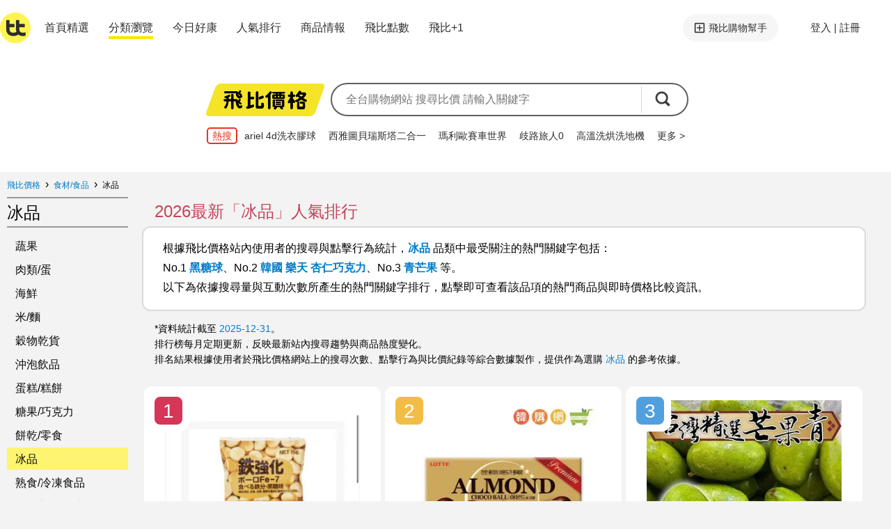

--- FILE ---
content_type: text/html; charset=UTF-8
request_url: https://feebee.com.tw/cat/food/3160
body_size: 73247
content:
<!DOCTYPE html>
<html lang="zh">
<head>
    <meta charset="utf-8">
    <meta http-equiv="content-language" content="zh-tw">
    <meta name="google" content="notranslate">
    <title>冰品專區|食材/食品-優惠與推薦|飛比價格</title>
    <meta name="description" property="og:description" content="找冰品用品就來飛比，提供各平台多種冰品價格比價讓您參考，讓您輕鬆在MOMO、PChome、蝦皮中找到想要商品，輕鬆解決生活所需">
    <link rel="canonical" href="https://feebee.com.tw/cat/food/3160">




 

    <meta property="fb:app_id" content="278496515626063">
    <meta property="fb:admins" content="1069480143">
    <meta name="apple-itunes-app" content="app-id=1030282209, affiliate-data=pt=117923323&ct=smartbanner">
    <meta id="viewport" name="viewport" content="width=device-width, initial-scale=1.0, minimum-scale=1.0">
    <link rel="shortcut icon" href="https://feebee.com.tw/favicon.ico">
    <link rel="apple-touch-icon" href="https://ssl.feebee.com.tw/apple-touch-icon-180x180.png">
    <meta name="robots" content="index, follow">
    <link rel="manifest" href="/manifest.json">
    <link rel="dns-prefetch" href="//img.feebee.tw">
    <link rel="dns-prefetch" href="//ssl.feebee.com.tw">
    <link rel="dns-prefetch" href="//api.feebee.com.tw">
    <link rel="preconnect" href="//ssl.feebee.com.tw" crossorigin>
    <link rel="preconnect" href="//img.feebee.tw" crossorigin>
    <link rel="preconnect" href="//api.feebee.com.tw" crossorigin>

    
    


        <meta name="theme-color" content="#fff">

<style>
a,abbr,acronym,address,applet,article,aside,audio,b,big,blockquote,body,canvas,caption,center,cite,code,dd,del,details,dfn,div,dl,dt,em,embed,fieldset,figcaption,figure,footer,form,h1,h2,h3,h4,h5,h6,header,hgroup,html,i,iframe,img,ins,kbd,label,legend,li,mark,menu,nav,object,ol,output,p,pre,q,ruby,s,samp,section,small,span,strike,strong,sub,summary,sup,table,tbody,td,tfoot,th,thead,time,tr,tt,u,ul,var,video{border:0;font-size:100%;font:inherit;margin:0;padding:0;vertical-align:baseline}article,aside,details,figcaption,figure,footer,header,hgroup,menu,nav,section{display:block}body{line-height:1}ol,ul{list-style:none}blockquote,q{quotes:none}blockquote:after,blockquote:before,q:after,q:before{content:"";content:none}:root{--content-width:1280px;--flag-bg-color:#fff100;--flag-fg-color:#f7e31b;--flag-bg-width:32px;--flag-fg-width:28px;--grid-title-hover:#6f6f6f;--grid-img-width:150px;--grid-divider:solid 1px #dcdcdc;--grid-product-width:206px;--grid-product-recommend-width:320px;--price-color:#ef4141;--product-title-color:#1f1f1f;--product-shop-color:#7f7f7f;--product-buy-btn-width:60px;--d4-hover-color:#dcdcdc;--theme-feebee:#ffe400;--theme-d4:#5c5c5c;--theme-d4-bg:#fff;--theme-mobile:#0090d4;--theme-mobile-bg:#d4e1ee;--theme-home:#bdc423;--theme-home-bg:#edeed4;--theme-camera:#55728d;--theme-camera-bg:#aac1d7;--theme-tablet:#00bbb5;--theme-tablet-bg:#cbefee}.pure-form select{height:2.5em!important}body,html{font-family:Microsoft JhengHei,calibri,arial,helvetica,monospace,clean,sans-serif!important}body,html{font-size:16px}body{min-width:1280px;min-width:var(--content-width);position:relative}ins{-webkit-text-decoration:none;text-decoration:none}.index_bg{background:#f3f3f3}img{object-fit:contain}img.imgd4{display:block;overflow:hidden;position:relative}img.imgd4:after{background:url(//ssl.feebee.com.tw/img_cantpic.png) no-repeat;background-size:contain;content:"";display:block;height:100%;left:0;position:absolute;top:0;width:100%}a{color:#007bc7;-webkit-text-decoration:none;text-decoration:none}.link_ghost{color:#0e0e0e}a:hover{-webkit-text-decoration:underline;text-decoration:underline}.clearfix:after{clear:both;content:"";display:table;line-height:0}.vertical_middle:before{content:"";display:inline-block;height:100%;vertical-align:middle}.hide{display:none!important}.xlarge{font-size:24px}.large{font-size:18px}.normal{font-size:16px}.small{font-size:14px}.xsmall{font-size:12px}.ellipsis{display:inline-block;overflow:hidden;text-overflow:ellipsis;white-space:nowrap}.container_layout_center{box-sizing:border-box;margin:0 auto 20px;width:1280px;width:var(--content-width)}.container_layout_sidebar{box-sizing:border-box;padding:0 10px;width:220px}.container_title{margin-top:12px;position:relative}.container_title:before{background:#ffe400;background:var(--theme-feebee);border-radius:50%;content:"";height:54px;left:0;position:absolute;top:0;width:54px;z-index:-1}.theme_container_title_mobile:before{background:#0090d4;background:var(--theme-mobile)}.theme_container_title_home:before{background:#bdc423;background:var(--theme-home)}.theme_container_title_tablet:before{background:#00bbb5;background:var(--theme-tablet)}.theme_container_title_camera:before{background:#55728d;background:var(--theme-camera)}.container_layout_main{box-sizing:border-box;width:1060px;width:calc(var(--content-width) - 220px)}#channel_container .container_layout_main>div.pure-g,#channel_container .container_layout_main>div>ul{justify-content:center}.sub_title{font-size:32px;font-weight:700;letter-spacing:-.1em}.discount,.price{color:#ef4141;color:var(--price-color);font-weight:700;vertical-align:middle;word-break:break-all}#grid_view .price:before,#grid_view .price_range:before,#list_view .price:before,#list_view .price_range:before,#product_info .price:before,#product_info .price_range:before,#product_list .price:before,#search_result_side_promote .price:before,.mod_channel_rank_layout .price:before,.mod_channel_rank_layout .price_range:before,.mod_grid_layout li .price:before,.mod_grid_layout li .price_range:before,.mod_promotion_list li .price:before,.mod_promotion_list li .price_range:before{content:"$";font-size:.875em;font-size:14px}.fav_add{display:inline-block;height:16px;position:relative;width:16px}.fav_add:before{height:4px;left:0;margin-top:-2px;top:50%;width:100%}.fav_add:after,.fav_add:before{background:#ffe400;background:var(--theme-feebee);content:"";position:absolute}.fav_add:after{height:100%;left:50%;margin-left:-2px;top:0;width:4px}.btn_comparison{border:2px solid #6b6b6b;border-radius:5px;color:#5f5f5f;font-size:14px;font-weight:700;padding:10px}.btn_comparison:hover{background-color:#f0f0f0}.btn_buy{background:#ffe400;background:var(--theme-feebee);border-radius:20px;color:#000;font-size:14px;padding:10px 22px}.btn_buy:hover,.btn_comparison:hover{-webkit-text-decoration:none;text-decoration:none}.btn_fav_add,.btn_fav_rm{color:#000;margin-left:8px}.btn_fav_add *,.btn_fav_rm *{vertical-align:bottom}.countdown_time{background:url(//ssl.feebee.com.tw/icon_countdowntime.png) no-repeat 0;color:#cf2424;display:inline-block;font-weight:700;height:25px;line-height:1.4;margin:auto 0;padding-left:28px}.fb-like{height:20px}.promote_text{color:#ef4141;width:100%}.stockout{margin:0 auto;position:relative}.stockout:after{background:rgba(0,0,0,.5);bottom:0;box-sizing:border-box;color:#fff;content:"補貨中";left:0;letter-spacing:2px;position:absolute;text-align:center;width:100%}.stockout[data-height=large]:after{font-size:16px;height:32px;padding-top:calc(16px - .5em)}.stockout[data-height=small]:after{font-size:13px;height:24px;padding-top:calc(12px - .5em)}.stockout[data-width="160"]{width:160px}.stockout[data-width="150"]{width:150px}.stockout[data-width="80"]{width:80px}.v_h_centering{bottom:0;left:0;margin:auto;position:absolute;right:0;top:0}[aria-label][role~=tooltip]{position:relative}[aria-label][role~=tooltip]:after,[aria-label][role~=tooltip]:before{backface-visibility:hidden;box-sizing:border-box;opacity:0;pointer-events:none;position:absolute;transform:translateZ(0);transform-origin:top;transition:all .18s ease-in-out 0s;will-change:transform;z-index:10}[aria-label][role~=tooltip]:before{background-size:100% auto!important}[aria-label][role~=tooltip]:before{background:url("data:image/svg+xml;charset=utf-8,%3Csvg xmlns='http://www.w3.org/2000/svg' width='36' height='12'%3E%3Cpath fill='rgba(17, 17, 17, 0.9)' d='M33.342 12H1.338c6 0 11.627-12.002 16.002-12.002C21.715-.002 27.406 12 33.342 12Z'/%3E%3C/svg%3E") no-repeat;bottom:auto;content:"";height:6px;left:50%;margin-bottom:0;margin-top:8px;top:100%;transform:translate3d(-50%,-10px,0);width:18px}[aria-label][role~=tooltip]:after{background:hsla(0,0%,7%,.9);border-radius:4px;box-shadow:0 3px 3px 0 rgba(0,0,0,.3);box-sizing:content-box;color:#fff;content:attr(aria-label);font-size:13px;font-weight:400;left:50%;margin-top:13px;padding:8px;text-transform:none;top:100%;transform:translate3d(-50%,-10px,0);white-space:nowrap}[aria-label][role~=tooltip]:hover:after,[aria-label][role~=tooltip]:hover:before{opacity:1;pointer-events:auto}.feebee-icon--heart{background-position:50%;background-repeat:no-repeat;color:#6c6c6c;cursor:pointer;display:inline-block;height:32px;width:32px}.feebee-icon--heart:hover{background-color:rgba(0,0,0,.05);border-radius:32px}.feebee-icon--heart{background-image:url("data:image/svg+xml;charset=utf-8,%3Csvg width='37' height='31' fill='none' xmlns='http://www.w3.org/2000/svg'%3E%3Cpath d='M27.226.01a9.854 9.854 0 0 0-6.56 2.489c-.03.029-.069.058-.108.088a9.69 9.69 0 0 0-2.048 2.655A9.831 9.831 0 0 0 9.794 0C4.393 0 0 4.334 0 9.663c0 .957.139 1.894.416 2.801.405 2.567 6.113 8.658 7.884 10.493a85.837 85.837 0 0 0 3.72 3.64 57.26 57.26 0 0 0 2.068 1.816c2.78 2.294 3.897 2.587 4.56 2.587.564 0 2.048 0 7.747-5.651 3.096-3.065 6.35-6.774 8.29-9.449.584-.79 1.039-1.483 1.355-2.06l.03-.058c.218-.459.406-.937.544-1.415A9.606 9.606 0 0 0 37 9.663C37.02 4.343 32.627.01 27.226.01Zm7.31 11.771a8.864 8.864 0 0 1-.405 1.074 19.554 19.554 0 0 1-1.197 1.806c-1.85 2.537-4.956 6.08-7.934 9.048-3.928 3.914-5.847 5.075-6.342 5.153-.119-.02-.93-.224-3.314-2.215a23.101 23.101 0 0 1-.584-.498 78.908 78.908 0 0 1-4.996-4.793c-4.788-4.987-7.123-8.443-7.192-9.204a.826.826 0 0 0-.05-.224 7.51 7.51 0 0 1-.346-2.255c0-4.148 3.423-7.516 7.618-7.516 1.93 0 3.77.713 5.184 2.01a7.458 7.458 0 0 1 2.414 4.91c.05.576.544 1.016 1.128.986h.02a1.09 1.09 0 0 0 1.088-.986 7.437 7.437 0 0 1 2.414-4.91c.03-.028.059-.058.099-.087a7.67 7.67 0 0 1 5.085-1.923c4.204 0 7.617 3.377 7.617 7.516 0 .712-.099 1.425-.306 2.108Z' fill='%236C6C6C'/%3E%3C/svg%3E");background-position-x:4px;background-position-y:7px;background-size:24px auto}.feebee-icon--heart.checked{background-image:url("data:image/svg+xml;charset=utf-8,%3Csvg width='37' height='32' fill='none' xmlns='http://www.w3.org/2000/svg'%3E%3Cpath d='M27.226.01a9.68 9.68 0 0 0-6.56 2.57c-.03.03-.069.06-.108.09a9.97 9.97 0 0 0-2.048 2.74 9.972 9.972 0 0 0-2.048-2.74A9.662 9.662 0 0 0 9.794 0C4.393 0 0 4.474 0 9.975c0 .987.139 1.955.416 2.892.405 2.65 6.113 8.936 7.884 10.83a87.221 87.221 0 0 0 3.72 3.759 57.97 57.97 0 0 0 2.068 1.874c2.78 2.368 3.897 2.67 4.56 2.67.564 0 2.048 0 7.747-5.834 3.096-3.163 6.35-6.992 8.29-9.753.584-.816 1.039-1.531 1.355-2.126l.03-.06A10 10 0 0 0 37 9.975C37.02 4.484 32.627.01 27.226.01Z' fill='%23FDE335'/%3E%3C/svg%3E")}.feebee-icon--more{background-position:50%;background-repeat:no-repeat;color:#6c6c6c;cursor:pointer;display:inline-block;height:32px;width:32px}.feebee-icon--more:hover{background-color:rgba(0,0,0,.05);border-radius:32px}.feebee-icon--more{background-image:url("data:image/svg+xml;charset=utf-8,%3Csvg width='28' height='7' fill='none' xmlns='http://www.w3.org/2000/svg'%3E%3Cpath d='M.516 3.632c0-.781.227-1.432.683-1.953.472-.521 1.172-.782 2.1-.782.928 0 1.627.26 2.1.782.488.52.732 1.172.732 1.953 0 .749-.244 1.375-.733 1.88-.472.504-1.171.757-2.1.757-.927 0-1.627-.253-2.099-.757C.743 5.007.516 4.38.516 3.632Zm10.683 0c0-.781.228-1.432.684-1.953.472-.521 1.172-.782 2.1-.782.927 0 1.627.26 2.099.782.488.52.732 1.172.732 1.953 0 .749-.244 1.375-.732 1.88-.472.504-1.172.757-2.1.757-.927 0-1.627-.253-2.1-.757-.455-.505-.683-1.131-.683-1.88Zm10.684 0c0-.781.228-1.432.683-1.953.472-.521 1.172-.782 2.1-.782.928 0 1.628.26 2.1.782.488.52.732 1.172.732 1.953 0 .749-.244 1.375-.732 1.88-.472.504-1.172.757-2.1.757-.928 0-1.628-.253-2.1-.757-.455-.505-.683-1.131-.683-1.88Z' fill='%236C6C6C'/%3E%3C/svg%3E");background-size:20px auto}.feebee-icon--history{background-position:50%;background-repeat:no-repeat;color:#6c6c6c;cursor:pointer;display:inline-block;height:32px;width:32px}.feebee-icon--history:hover{background-color:rgba(0,0,0,.05);border-radius:32px}.feebee-icon--history{background-image:url("data:image/svg+xml;charset=utf-8,%3Csvg viewBox='0 0 841.9 595.3' fill='none' xmlns='http://www.w3.org/2000/svg' width='24' height='18'%3E%3Cpath d='M590.7 110.5H288.6c-45.7 0-82.8 37.1-82.8 82.8v180.9c0 45.7 37.1 82.8 82.8 82.8h302.1c45.7 0 82.8-37.1 82.8-82.8V193.3c0-45.7-37.2-82.8-82.8-82.8zM230.1 243.8h294.6l-53.9 82.4h-65.5l-46.9-67.5c-2.4-3.4-6.3-5.3-10.5-5.2-4.1.2-7.9 2.5-10 6.1l-38.3 66.6H230v-82.4zm228 101.7L439 374.7l-20.3-29.2zm-82.4-19.4h-48.2l21.8-37.9zm-145.6 48.1v-28.6h58.5L248 416.3c-11.1-10.8-17.9-25.6-17.9-42.1zm419.2 0c0 32.3-26.3 58.6-58.6 58.6H288.6c-7.1 0-13.9-1.3-20.2-3.7l48-83.6h72.8l40.1 57.8c2.3 3.3 6.3 5.3 10.1 5.2 4-.1 7.8-2.1 10-5.5l37.6-57.5h162.2v28.7zm0-48.1H499.7l53.9-82.4h12.3l46.8 27.6-7.1-27.6h43.8v82.4zm0-101.7h-48.8L586 168.2l-103.2 26.6 50.1 29.6H230.1v-31.1c0-32.3 26.3-58.6 58.6-58.6h302.1c32.3 0 58.6 26.3 58.6 58.6v31.1z' fill='%236C6C6C'/%3E%3C/svg%3E");background-position-x:-6px;background-position-y:1px;background-size:42px auto}.autocomplete-suggestions{width:100%!important}.autocomplete-suggestions{background:#fff;border-top:1px solid #ccc;box-sizing:border-box;cursor:default;display:none;margin-bottom:26px;max-height:345px;overflow:hidden;overflow-y:auto;padding:8px 0 0;text-align:left;z-index:9999}.autocomplete-suggestion{color:#333;font-size:1.02em;font-weight:700;letter-spacing:normal;line-height:32px;overflow:hidden;padding:0 .6em 0 20px;position:relative;text-overflow:ellipsis;white-space:nowrap}.autocomplete-suggestions span{font-weight:400}.autocomplete-suggestion.selected{background:#d8f4f5}.feebee-plus1-group{display:flex;flex-wrap:nowrap;font-size:20px;font-weight:600;justify-content:center;line-height:normal;margin:32px auto;text-align:center}.feebee-plus1-group__name{display:block;max-width:73%;overflow:hidden;text-overflow:ellipsis;white-space:nowrap}.login-header-background-color{background-color:#ffe400;background-color:var(--theme-feebee);height:170px;position:absolute;top:0;width:100%}.login-page{position:relative;text-align:center;top:84px}.login-page__main{background-color:#fff;border-radius:15px;box-shadow:0 5px 20px -10px;box-sizing:border-box;margin:0 auto;min-height:520px;padding:24px 0;width:400px}.login-page__header-image{display:block;height:46px;margin:0 auto 16px;width:172px}.login-page__method{text-align:center}.login-page__method-title{font-size:18px;margin-bottom:12px}.login-page__notice{color:#ff9306;font-size:13px;margin-bottom:20px}.login-page__agree{font-size:13px;line-height:1.5;margin-top:24px;padding:0 32px}.login-page__not-a-member{font-size:14px;margin:12px 0 16px}.login-page__divider{color:#8c8c8c;font-size:14px;margin:16px auto;position:relative;text-align:center;width:300px}.login-page__divider:before{left:0}.login-page__divider:after,.login-page__divider:before{border-bottom:1px solid #dbdbdb;content:"";height:0;position:absolute;top:50%;width:45%}.login-page__divider:after{right:0}.login-page__anchor{align-items:center;border:1px solid silver;border-radius:15px;box-sizing:border-box;display:flex;height:46px;justify-content:flex-start;margin:0 auto 8px;padding-left:66px;width:300px}.login-page__anchor:hover{background-color:#f0f0f0;-webkit-text-decoration:none;text-decoration:none}.login-page__anchor-icon{height:28px;margin-right:16px;width:28px}.login-page__anchor-wording{color:#000;font-size:16px}.login-page__footer{font-size:14px;margin-top:48px}:root{--login-btn:{ text-indent:-3000px; display:block; background-repeat:no-repeat; width:300px; height:45px; margin:0 auto; background-size:300px 45px; }}#login_modal .mod_modal_hd{position:relative;z-index:1}#login_modal .mod_modal_hd h4{text-align:center}#login_modal .mod_modal_hd .mod_modal_close{position:absolute;right:0;top:-20px}#login_modal .mod_modal_container{max-height:400px;padding:36px 20px;width:320px}#login_modal .mod_modal_container[data-height=large]{height:590px;max-height:590px}#login_modal .mod_modal_bd .bd{margin-top:25px}#login_modal .mod_modal_bd .bd p{line-height:1.5;margin-bottom:10px}#login_modal ul li{margin-top:2rem;text-align:center}#login_modal .login-page__agree,#login_modal .login-page__method-title,#login_modal .login-page__not-a-member,#login_modal .login-page__notice{text-align:center}#login_modal form input[type=email],#login_modal form input[type=password],#login_modal form input[type=text]{background-color:transparent;border:1px solid #b1b1b1;border-radius:5px;box-sizing:border-box;line-height:2;margin:0;padding:4px .5em;width:100%}#login_modal form input[type=submit]{background:#00baff;border:none;border-radius:5px;color:#fff;display:block;height:32px;margin-top:25px;padding:0;text-align:center;width:100%}#login_modal #register{display:inline-block;margin:0 auto;text-align:right;width:100%}#login_modal .error_msg{color:red;margin:1em 0}#login_modal .msg{margin:1em 0}#login_modal #recaptcha_container{margin-top:12px}#login_modal .title{display:block;margin:12px 0}#login_modal .login_info{margin-top:16px}#login_modal .login_info .pure-u-1-2:nth-child(2){text-align:right}#login_modal #send_email_image{display:block;margin:0 auto;width:124px}#login_modal #send_email_desc{display:block;margin-top:25px}#login_modal #send_email_hint{display:block;line-height:1.5;margin-top:50px}.user-login__container{position:relative}.user-login{align-items:center;background:#f0f0f0;border-radius:50px;cursor:pointer;display:flex;font-size:13px;padding:7px}.user-login:hover{background:#d7d7d7}.user-login:after{border-left:5px solid transparent;border-right:5px solid transparent;border-top:5px solid #a1a1a1;content:"";height:0;width:0}.user-login .user-login__avatar{border-radius:50%;cursor:pointer;display:inline-block;height:28px;overflow:hidden;text-align:center;width:28px}.user-login .user-login__avatar .user-login__avatar--img{height:100%;object-fit:cover;width:100%}.user-login .user-login__avatar .user-login__avatar--text{background:#1aa5ff;color:#fff;display:block;font-size:20px;font-weight:700;height:100%;line-height:28px;text-align:center;width:100%}.user-login .user-login__text{display:inline-block;line-height:1.5;margin:0 6px;overflow:hidden;text-overflow:ellipsis;white-space:nowrap;width:90px}.user__dropdown{background-color:#fff;border:1px solid silver;border-radius:12px;box-shadow:0 9px 9px 0 rgba(51,51,102,.5);box-sizing:border-box;cursor:pointer;padding:6px;position:absolute;right:5px;width:260px;z-index:99}.user__dropdown .user__dropdown--info--link:hover{-webkit-text-decoration:none;text-decoration:none}.user__dropdown .user__dropdown--info{align-items:center;border-radius:8px;color:#000;display:flex}.user__dropdown .user__dropdown--info:hover{background:#f0f0f0}.user__dropdown .user__dropdown--avatar,.user__dropdown .user__dropdown--avatar-text{border-radius:50%;display:inline-block;height:52px;margin:6px 8px;overflow:hidden;width:52px}.user__dropdown .user__dropdown--avatar-text{background:#1aa5ff;color:#fff;font-size:30px;font-weight:700;line-height:52px;text-align:center}.user__dropdown .user__dropdown--resume{display:inline-block;line-height:1.5;width:160px}.user__dropdown .user__dropdown-account{align-items:center;display:flex;margin-bottom:5px}.user__dropdown .user__dropdown-account-icon{height:18px;margin-right:5px;width:18px}.user__dropdown .user__dropdown--coin{align-items:baseline;display:flex;justify-content:space-between;position:relative}.user__dropdown .user__dropdown--coin:after{content:">";position:absolute;right:0;top:2px}.user__dropdown .user__dropdown--coin-num:before{background-image:url("data:image/svg+xml;charset=utf-8,%3Csvg viewBox='0 0 85 85' xmlns='http://www.w3.org/2000/svg'%3E%3Cpath d='M51.6 28.7c-1.6-1.1-4-1.7-7.3-1.7h-4.7c-.4 0-.6.2-.6.5V42c0 .4.2.6.6.6h5.1c6.2 0 9.3-2.8 9.3-8.3 0-2.7-.8-4.5-2.4-5.6z' fill='%23f5d120'/%3E%3Cpath d='M42.6 1.1C19.7 1.1 1.2 19.7 1.2 42.5c0 22.9 18.5 41.4 41.4 41.4S84 65.4 84 42.5C84 19.7 65.5 1.1 42.6 1.1zm22.3 41.4c-1.2 2.4-2.7 4.3-4.7 5.8s-4.2 2.6-6.7 3.3-5.2 1.1-8.1 1.1h-5.7c-.4 0-.6.2-.6.6v13.1c0 1.1-.4 2.1-1.2 2.9s-1.8 1.2-3 1.2h-4.6c-1.1 0-2.1-.4-2.9-1.2s-1.2-1.8-1.2-2.9V20.9c0-1.1.4-2.1 1.2-2.9s1.8-1.2 2.9-1.2H45c3.1 0 5.9.3 8.4.9s4.8 1.5 6.8 2.9c2 1.3 3.6 3.1 4.7 5.5 1.1 2.3 1.7 5.1 1.7 8.3 0 3-.6 5.7-1.7 8.1z' fill='%23f5d120'/%3E%3Cpath d='M60.2 20.5c-2-1.3-4.3-2.3-6.8-2.9s-5.3-.9-8.4-.9H30.3c-1.1 0-2.1.4-2.9 1.2s-1.2 1.8-1.2 2.9v45.4c0 1.1.4 2.1 1.2 2.9s1.8 1.2 2.9 1.2h4.6c1.2 0 2.2-.4 3-1.2s1.2-1.8 1.2-2.9v-13c0-.4.2-.6.6-.6h5.7c2.9 0 5.6-.4 8.1-1.1s4.8-1.8 6.7-3.3c2-1.5 3.5-3.4 4.7-5.8s1.7-5.1 1.7-8.3-.6-6-1.7-8.3c-1.1-2.1-2.7-4-4.7-5.3zm-15.5 22h-5.1c-.4 0-.6-.2-.6-.6V27.5c0-.3.2-.5.6-.5h4.7c3.2 0 5.7.6 7.3 1.7s2.4 3 2.4 5.6c0 5.5-3.1 8.2-9.3 8.2z' fill='%23fff'/%3E%3C/svg%3E");content:" ";display:inline-block;height:18px;margin-right:3px;position:relative;top:2px;width:18px}.user__dropdown .user__dropdown--coin-text{color:#007bc7;font-size:14px;padding-right:15px}.user__dropdown .user__dropdown--coin-text:hover{-webkit-text-decoration:underline;text-decoration:underline}.user__dropdown .user__dropdown--line{border:0;border-top:1px solid #dbdbdb;display:block;height:1px;margin:6px 0;padding:0}.user__dropdown .user__dropdown--link{border-radius:8px;color:#000;display:block;line-height:28px;padding:6px 6px 6px 24px}.user__dropdown .user__dropdown--link:hover{background:#f0f0f0;-webkit-text-decoration:none;text-decoration:none}.user__dropdown .collection-text{position:relative}.user__dropdown .collection-text:after{background-color:#1aa5ff;border-radius:50%;box-sizing:border-box;color:#fff;content:attr(collection-count);display:inline-block;font-size:12px;height:22px;left:8px;line-height:22px;position:relative;text-align:center;top:-2px;width:22px}.user__dropdown .user__dropdown-invite{box-sizing:border-box;display:block;padding:6px 24px}.user__dropdown .user__dropdown-invite-info{align-items:center;display:flex;justify-content:center;margin-bottom:5px}.user__dropdown .user__dropdown-invite-intro{align-items:center;display:flex;height:32px;justify-content:center}.user__dropdown .user__dropdown-invite-intro:hover .user__dropdown-invite-content{opacity:1;z-index:1}.user__dropdown .user__dropdown-invite-content{background-color:hsla(0,0%,7%,.9);border-radius:10px;bottom:45%;box-shadow:0 3px 3px 0 rgba(0,0,0,.3);box-sizing:border-box;color:#fff;font-size:13px;font-weight:400;left:0;line-height:1.8;margin:0 auto;opacity:0;padding:8px;position:absolute;right:0;transition:all .18s ease-in-out 0s;width:85%;z-index:-1}.user__dropdown .user__dropdown-invite-content:after{border-color:hsla(0,0%,7%,.902) transparent transparent;border-style:solid;border-width:6px 9px 0;bottom:-6px;content:"";height:0;left:20%;position:absolute;width:0}.user__dropdown .user__dropdown-invite-icon{background-image:url("data:image/svg+xml;charset=utf-8,%3Csvg xmlns='http://www.w3.org/2000/svg' viewBox='0 0 20 20' fill='%2397968b'%3E%3Cpath d='M10 .4C4.697.4.399 4.698.399 10A9.6 9.6 0 0 0 10 19.601c5.301 0 9.6-4.298 9.6-9.601S15.301.4 10 .4zm.896 3.466c.936 0 1.211.543 1.211 1.164 0 .775-.62 1.492-1.679 1.492-.886 0-1.308-.445-1.282-1.182 0-.621.519-1.474 1.75-1.474zM8.498 15.75c-.64 0-1.107-.389-.66-2.094l.733-3.025c.127-.484.148-.678 0-.678-.191 0-1.022.334-1.512.664l-.319-.523c1.555-1.299 3.343-2.061 4.108-2.061.64 0 .746.756.427 1.92l-.84 3.18c-.149.562-.085.756.064.756.192 0 .82-.232 1.438-.719l.362.486c-1.513 1.512-3.162 2.094-3.801 2.094z'/%3E%3C/svg%3E");display:inline-block;height:14px;margin-left:4px;width:14px}.user__dropdown .user__dropdown-invite-code{color:#3f3f3f;display:inline-block;font-family:Arial;font-size:12px;font-weight:700;margin:0 auto}.user__dropdown .user__dropdown-invite-copy-btn{background-color:transparent;border:none;color:#007bc7;font-size:14px;margin:0 0 0 auto;padding:0;width:36px}.user__dropdown .user__dropdown-invite-copy-btn:disabled{color:#ccc;font-size:12px}.user__dropdown .user__dropdown-invite-link{align-items:center;background-color:#d4ebf9;border-radius:8px;display:flex;font-size:14px;height:32px;justify-content:center}@keyframes double11Effect{0%{background-position:0 50%}50%{background-position:100% 50%}to{background-position:0 50%}}#header{min-width:1280px;min-width:var(--content-width)}#header #header_container{box-sizing:border-box;height:80px;margin:0 auto;padding:8px 0;width:1280px;width:var(--content-width)}#header #header_container.mode_t{padding:8px 8px 8px 0;width:100%}#header #header_container .header_container_grid{position:relative}#header #header_container .header_container_grid:nth-of-type(2){width:522px}#header #logo *{display:inline-block;vertical-align:middle}#logo{position:relative}#logo.double11{overflow:visible;overflow:initial}#logo.double11:before{animation:double11Effect 4s linear infinite;background:linear-gradient(-35deg,#3d87ff,#3dff8d,#f53290,#ffbe28);background-size:600%;border-radius:5rem;box-sizing:border-box;content:"";display:block;height:36px;line-height:30px;padding:4px 2px;right:-10px;text-indent:inherit;top:-16px;width:36px}#logo.double11:after,#logo.double11:before{color:#fff;position:absolute;text-align:center}#logo.double11:after{content:"11.11";font-family:Arial;font-size:12px;font-weight:700;right:-8px;top:-3px;width:32px;z-index:99}#header h1{position:absolute;text-indent:-3000px}#header #header_container_search_container,#search_bar{position:relative}#search_bar{display:inline-block;height:48px;margin-left:8px;vertical-align:middle;width:510px}#search_bar #search_bar_input{background-color:#fff;border:2px solid #5f5f5f;border-radius:25px;display:block;position:absolute;top:0;width:510px;z-index:3}#search_bar #search_bar_input.search_bar_input--focused{border:2px solid #fff;box-shadow:0 0 6px -1px}#search_bar #search_bar_input~#search:focus{border-color:#fff}#search:focus,#search_bar_input button:focus{outline:none}#search_bar #search_bar_input input[type=text]{background-color:transparent;border:none;box-sizing:border-box;height:44px;margin:0;padding:0 30px 0 20px;width:440px}#search_bar #search_bar_input button{background-color:transparent;background-image:url("data:image/svg+xml;charset=utf-8,%3Csvg viewBox='0 0 100 100' xmlns='http://www.w3.org/2000/svg'%3E%3Cpath d='M44.27 6C23.43 6 6.53 22.9 6.53 43.74s16.9 37.74 37.74 37.74c7.38 0 14.25-2.15 20.07-5.82l17 17.01c.89.89 2.05 1.33 3.21 1.33s2.32-.44 3.21-1.33l4.38-4.38a4.545 4.545 0 0 0 0-6.42L75.37 65.1a37.546 37.546 0 0 0 6.64-21.36C82.01 22.9 65.11 6 44.27 6zm0 64.06c-14.51 0-26.32-11.81-26.32-26.32s11.81-26.32 26.32-26.32 26.32 11.81 26.32 26.32-11.81 26.32-26.32 26.32z' fill='%233c3c3c'/%3E%3C/svg%3E");background-position:50%;background-repeat:no-repeat;background-size:24px 24px;border:none;border-radius:0 30px 30px 0;overflow:hidden;padding:14px 26px 12px 20px;position:relative;text-indent:-3000px;width:62px}#search_bar #search_bar_input button:before{border-left:1px solid #d6d6d6;content:"";height:38px;left:0;position:absolute;top:3px;z-index:1}#header #header_banner{height:100px;padding-left:32px;width:300px}#header #nav{margin-left:30px}#header #nav ul{height:100%;max-width:300px}#header .mode_t #nav ul{max-width:100%}#header #nav li{display:inline-block;height:100%;margin:5px 5px 6px 0;max-width:100px;min-width:65px}#header #nav a{color:#2f2f2f;font-size:15px;position:relative}#header #nav a:hover{border-bottom:3px solid #ffe400;border-bottom:3px solid var(--theme-feebee);padding-bottom:2px;-webkit-text-decoration:none;text-decoration:none}#header #nav .nav_focus,#header #nav .nav_focus:hover{border-bottom:5px solid #ffe400;border-bottom:5px solid var(--theme-feebee)}#header #nav .nav_focus:after{border:6px solid transparent;border-top-color:#ffe400;border-top:6px solid var(--theme-feebee);bottom:-17px;content:"";height:0;left:50%;margin-left:-6px;position:absolute;width:0}#header #header_container .login{margin:0 0 0 auto;position:relative;width:160px}.header-login__link{background:#ffe400;border-radius:50px;color:#000;display:block;font-size:14px;margin-left:auto;margin-right:0;padding:10px 5px;text-align:center;width:90px}.header-login__link:hover{background:#ffec50}#search_bar #search_bar_input .search-input-clear{cursor:pointer;position:absolute;right:75px;top:14px}#search_bar #search_bar_input .search-input-clear:before{content:"";display:none}.search-bar-shadow{background-color:rgba(0,0,0,.3);height:100%;left:0;position:fixed;top:0;width:100%;z-index:2}.search-bar-panel{position:relative;top:0}.search-bar-panel__tip{background-color:#fff;border-radius:0 0 30px 30px;border-top:1px solid #ccc;box-sizing:border-box;height:326px;padding:16px 0 0 20px;position:relative;width:100%}.search-bar-panel__search-history{height:100px;overflow:hidden;text-align:left}.search-bar-panel__hot-keyword{height:170px;overflow:hidden;text-align:left}#page-category .search-bar-panel__hot-keyword{height:180px}.search-bar-panel__hot-keyword-title,.search-bar-panel__search-history-title{font-size:13px;margin-bottom:16px}.search-bar-panel__search-history-item{width:30%}.search-bar-panel__search-history-link{background-image:url(//ssl.feebee.com.tw/icon_search_2x_48x48.png);background-position:0;background-repeat:no-repeat;background-size:14px 14px;color:#000;display:inline-block;overflow:hidden;padding:10px 0 10px 20px;text-overflow:ellipsis;white-space:nowrap;width:80%}.search-bar-panel__search-history-clear{color:#009eff;cursor:pointer;font-size:14px;position:absolute;right:20px;top:16px}.search-bar-panel__hot-keyword-title{margin-top:16px}.search-bar-panel__hot-keyword-item{margin:0 6px 10px 0}.search-bar-panel__hot-keyword-link{background-color:#f3e56c;border-radius:20px;line-height:16px;max-width:130px;padding:8px 14px}.search-bar-panel__hot-keyword-link:hover{background-color:#fff381}.mod_tag,.mod_tag_ghost{border-radius:5px;color:#1f1f1f;color:var(--product-title-color);display:inline-block;padding:10px;position:relative}.mod_tag:hover,.mod_tag_ghost:hover{-webkit-text-decoration:none;text-decoration:none}.mod_tag_ghost:before{border:2px solid #7d7d7d;border-radius:5px;box-sizing:border-box;content:"";height:100%;left:0;padding:10px;position:absolute;top:0;width:100%;z-index:-1}.mod_tag_ghost.mod_tag_focus{background:#5c5c5c;background:var(--theme-d4);color:#fff}.mod_tag_ghost:hover:before{background:#dcdcdc;background:var(--d4-hover-color)}.mod_tag.mod_tag_focus{background:#5c5c5c;background:var(--theme-d4);color:#fff}.modal_open{overflow:hidden}.mod_modal{background:#000\0;background:rgba(0,0,0,.5);height:100%;left:0;overflow-y:auto;position:fixed;top:0;width:100%;z-index:99}.mod_modal .mod_modal_container{background:#fff;border:2px solid silver;border-radius:5px;bottom:0;box-shadow:0 0 5px 2px rgba(51,51,51,.15);height:90%;left:0;margin:auto;max-height:670px;max-width:650px;position:absolute;right:0;top:0;width:650px}.mod_modal .mod_modal_close:hover{cursor:pointer}.mod_modal .mod_modal_close{display:inline-block;position:relative}.mod_modal .mod_modal_close:before{color:#000;content:"\2715";display:block}.mod_table{display:table}.mod_table_cell{display:table-cell;vertical-align:middle}.mod_sidebar{margin-top:24px}.mod_sidebar h3{color:#9b9b9b;margin:0 0 12px 24px}.mod_sidebar ul{padding-bottom:24px}.mod_sidebar li{height:36px}.mod_sidebar li a{box-sizing:border-box;color:#505050;display:inline-block;height:100%;width:100%}.mod_sidebar li a:before{background:#d8d8d8;content:"";display:inline-block;margin-right:14px;width:8px}.mod_sidebar li a.nav_focus{background:#fff;background:var(--theme-d4-bg)}.mod_sidebar li a.nav_focus:before{background:#5c5c5c;background:var(--theme-d4)}.mod_sidebar li a:hover{color:#6f6f6f;color:var(--grid-title-hover)}.adult-tips{background-color:hsla(0,0%,100%,.9);height:100%;left:0;position:fixed;top:0;width:100%;z-index:1000}.adult-tips__container{background-color:#fff;border-radius:40px;bottom:0;box-shadow:1px 2px 15px 0;box-sizing:border-box;display:flex;flex-direction:column;height:210px;justify-content:center;left:0;margin:auto;max-width:380px;padding:0 5px;position:absolute;right:0;top:0;width:90%}.adult-tips__info{margin-bottom:20px;text-align:center}.adult-tips__info-title{font-size:22px;font-weight:700;margin-bottom:10px}.adult-tips__info-desc{font-size:16px}.adult-tips__button{display:flex;justify-content:space-evenly;padding:0 25px}.adult-tips__button-over-18,.adult-tips__button-under-18{background-color:#009eff;border:none;border-radius:10px;box-sizing:border-box;color:#fff;font-size:16px;padding:10px 16px}@media (max-width:425px){.adult-tips__button{padding:0}}#footer_hire #footer #footer_container{max-width:1280px;max-width:var(--content-width);width:auto}#footer_hire #footer{min-width:100%}#footer{background:#ffe400;background:var(--theme-feebee);min-width:1280px;min-width:var(--content-width)}#footer #footer_container{box-sizing:border-box;margin:0 auto;min-height:197px;padding:0 35px;width:1280px;width:var(--content-width)}#footer_container #footer_app,#footer_container #footer_extension,#footer_container #footer_feebee,#footer_container #footer_nav{vertical-align:top}#footer_container .feebee_apps{background:#fff;border-radius:10px;margin:18px 22px 0 0;padding:12px 12px 12px 16px}#footer_container .feebee_apps h4{font-weight:700;padding-bottom:12px}#footer_container .feebee_apps #feebee_mobile_apps{width:137px}#footer_container .feebee_apps #feebee_extension{width:146px}#footer_container .feebee_apps a{display:block;height:34px;padding-left:28px}.feebee_ios{background:url(//ssl.feebee.com.tw/ico_feebee_spritesheet.png) no-repeat -10px -137px}.feebee_android{background:url(//ssl.feebee.com.tw/ico_feebee_spritesheet.png) no-repeat -10px -6px}.flybee_chrome{background:url(//ssl.feebee.com.tw/ico_feebee_spritesheet.png) no-repeat -10px -50px}.flybee_firefox{background:url(//ssl.feebee.com.tw/ico_feebee_spritesheet.png) no-repeat -10px -93px}.flybee-safari{background:url(//ssl.feebee.com.tw/ico_feebee_spritesheet.png?v=20220120) no-repeat -10px -180px}#footer_container #footer_nav{height:120px;line-height:2;padding:18px 0 0 4px;width:470px}#footer_container #footer_nav ul{box-sizing:border-box;padding-left:22px;position:relative}#footer_container #footer_nav ul:before{border-left:1px solid #e8cf00;content:"";height:100%;left:0;position:absolute;top:0;width:0}#footer_container #footer_nav ul li a{color:#000;font-size:14px}#footer_container #footer_feebee{margin-left:25px;padding-top:32px}#footer_container #footer_feebee a{overflow:hidden;position:relative}#footer_container #footer_feebee a span{display:inline-block;text-indent:-3000px;width:0}.footer__subtitle{font-size:14px;margin-bottom:8px}.footer__copyright,.footer__legal-advisor{font-size:14px;line-height:1.5}:root{--page-space:3px}.pagination_container{font-size:16px;margin:0 auto;padding:60px 0;width:916px}.pagination_container .page span{display:inline-block;margin-top:-2px;vertical-align:sub}.pagination_container .page svg{display:block}.pagination_container .pagination li .page_prev{margin-right:8px}.pagination_container .pagination li .page_next{margin-left:8px}.pagination_container .pagination li .page_next,.pagination_container .pagination li .page_prev{vertical-align:middle;width:108px}.pagination_container .svg_prev_arrow{margin-right:3px;margin-right:var(--page-space)}.pagination_container .svg_next_arrow{margin-left:3px;margin-left:var(--page-space)}.pagination_container .pagination{margin:10px auto 0}.pagination_container .pagination li{margin:0 5px}.pagination_container .pagination li a,.pagination_container .pagination li strong{border-radius:4px;display:inline-block;width:40px}.pagination_container .pagination li a:hover{border:2px solid #000}.pagination_container .pagination_first,.pagination_container .pagination_last{position:relative}.pagination_container .svg_first_arrow,.pagination_container .svg_last_arrow{bottom:0;height:20px;left:0;margin:auto;position:absolute;right:0;top:0;width:20px}.pagination_container .page,.pagination_container .pagination_first,.pagination_container .pagination_last,.pagination_container .pagination_page{border:1px solid #9a9a9a;box-sizing:border-box;color:#5a5a5a;height:40px;line-height:1;text-align:center;-webkit-text-decoration:none;text-decoration:none}.pagination_container .page:active,.pagination_container .pagination_first:active,.pagination_container .pagination_last:active,.pagination_container .pagination_page:active{background-color:#d6efff}.pagination_container .current_page{box-sizing:border-box;font-weight:700;height:100%;line-height:1;padding:8px 0;text-align:center;-webkit-text-decoration:none;text-decoration:none}.nav__container{background:#fff}.nav{display:flex;justify-content:space-between;margin:16px auto;width:1280px;width:var(--content-width)}.nav__container{align-items:center;display:flex}.nav__logo{margin-right:20px;position:relative;top:2px}.nav__list,.nav__list__item{display:inline-block}.nav__list__link{color:#2f2f2f;font-size:16px;margin-right:24px}.nav__list__link.active,.nav__list__link:hover{border-bottom:4px solid #ffe400;padding-bottom:4px;-webkit-text-decoration:none;text-decoration:none}.nav__btn{align-items:center;background-color:#f6f6f6;border:none;border-radius:50px;box-sizing:border-box;color:#2f2f2f;display:flex;font-size:14px;height:40px;justify-content:center;margin-right:2px;padding:0 16px 0 21px}.nav__btn:hover{background-color:#ececec;-webkit-text-decoration:none;text-decoration:none}.nav__btn:before{background-color:#fff;background-image:url("data:image/svg+xml;charset=utf-8,%3Csvg viewBox='0 0 100 100' xmlns='http://www.w3.org/2000/svg'%3E%3Cg fill='%2339393a'%3E%3Cpath d='M86.5 95.51H13.7c-4.97 0-9.02-4.04-9.02-9.02V13.7c0-4.97 4.04-9.02 9.02-9.02h72.8c4.97 0 9.02 4.04 9.02 9.02v72.8c-.01 4.97-4.05 9.01-9.02 9.01zM15.26 84.93h69.67V15.26H15.26z'/%3E%3Cpath d='M75.84 44.73H55.46V24.35H44.73v20.38H24.35v10.73h20.38v20.38h10.73V55.46h20.38z'/%3E%3C/g%3E%3C/svg%3E");background-repeat:no-repeat;content:"";display:inline-block;height:16px;left:-5px;position:relative;width:16px}.nav__login{align-items:center;border-radius:50px;box-sizing:border-box;display:flex;height:40px;justify-content:center;padding:0 16px;width:160px}.nav__login:hover{background:#ececec}.nav__login__link{color:#2f2f2f;font-size:15px}.nav__login__link:hover{-webkit-text-decoration:none;text-decoration:none}#header_index{background-color:#fff;min-width:1280px;min-width:var(--content-width);padding:40px 0}.header__search{align-items:center;display:flex;justify-content:center}.header__search__logo{display:inline-block;margin:0}.header__search__form{width:530px}.header__hot-key{align-items:center;display:flex;justify-content:center;margin:16px auto 0}.header__hot-key__title{border:2px solid #ea3323;border-radius:5px;color:#ea3323;display:inline-block;font-size:14px;margin-right:10px;padding:3px 6px}.header__hot-key__item{display:inline-block;margin-right:14px}.header__hot-key__item:last-child{margin-right:0}.header__hot-key__link{color:#2f2f2f;font-size:14px;-webkit-text-decoration:none;text-decoration:none}#search_tab .header__hot-key{letter-spacing:normal;margin:0 0 0 auto}@media (max-width:1024px){.m-header{background:#fff}.m-header .m-header__top{align-items:center;display:flex;justify-content:space-between}.m-header__logo{display:inline-flex;padding:10px 0;z-index:99}.m-header__logo__title{clip-path:polygon(0 0,0 0,0 0,0 0);display:inline-block}.m-header__logo__link{display:inline-block;height:44px;width:162px}.m-header__logo__link.feebee-plus1{background-image:url(https://ssl.feebee.com.tw/feebee-plus1.svg);background-repeat:no-repeat;background-size:100%;height:54px}.m-header__logo.with-animation{padding:0}.with-animation .m-header__logo__link{background:url(https://ssl.feebee.com.tw/img/logo/feebee_logo_name.gif) no-repeat;background-size:100%;height:64px}.m-header--lite #mb_share{opacity:0;pointer-events:none}.share_and_my_icon{position:relative;z-index:5}.my_icon{display:inline-block;height:24px;padding-right:8px;width:24px}.my_icon:after{background-image:url("data:image/svg+xml;charset=utf-8,%3Csvg xmlns='http://www.w3.org/2000/svg' viewBox='0 0 400 360' xml:space='preserve'%3E%3Cstyle%3E.st1{fill:%23323333}.st2{fill:%232f2f2f}%3C/style%3E%3Cpath class='st1' d='M362.6 287.7c0 1.2-.1 2.4-.2 3.7v.4h.1v-3.2c.1-.3.1-.6.1-.9zM362.6 287.7v-.6c0-1.2-.1-2.5-.1-3.7 0 1.4.1 2.8.1 4.3z'/%3E%3Cpath class='st2' d='M199.9 177.6c-49 0-88.8-39.8-88.8-88.8S150.9 0 199.9 0s88.8 39.8 88.8 88.8-39.9 88.8-88.8 88.8zm0-153.9c-35.9 0-65 29.2-65 65s29.2 65 65 65 65-29.2 65-65-29.2-65-65-65zM362.4 291.7v-.4c.1-1.2.1-2.5.2-3.7 0-1.4-.1-2.9-.1-4.3-3.2-51.2-73.5-90.9-162.6-90.9S40.6 232 37.3 283.3c-.1 1.5-.1 2.9-.1 4.3 0 1.2.1 2.4.1 3.7v.4h-.1v28c0 22.6 24 40.3 54.7 40.3h216c30.7 0 54.7-17.7 54.7-40.3v-28h-.2zm-23.6 28c0 7.8-13.2 16.5-31 16.5h-216c-17.7 0-31-8.7-31-16.5V287c0-1.2.1-2.5.2-3.7 3.9-36.7 65.9-67.1 138.8-67.1s134.8 30.4 138.8 67.1c.1 1.2.2 2.5.2 3.7V319.7z'/%3E%3Cpath class='st1' d='M37.2 287.7c0-1.4.1-2.9.1-4.3-.1 1.2-.1 2.5-.1 3.7v.6z'/%3E%3Cpath class='st1' d='M37.3 291.3c-.1-1.2-.1-2.5-.1-3.7V291.7h.1v-.4zM60.9 287.7c0-1.1.1-2.1.1-3.2l.1-1.2c-.1 1.2-.2 2.5-.2 3.7v.7z'/%3E%3C/svg%3E");left:0;top:2px}#share_url:after,.my_icon:after{background-repeat:no-repeat;content:"";height:24px;position:absolute;width:24px}#share_url:after{background-image:url("data:image/svg+xml;charset=utf-8,%3Csvg xmlns='http://www.w3.org/2000/svg' viewBox='0 0 1000 1000' xml:space='preserve'%3E%3Cstyle%3E.st0{fill:%232f2f2f}%3C/style%3E%3Cpath class='st0' d='M988.4 419.3 583.2 86.8c-9.4-7.7-22.2-9.1-33.2-4-10.9 5.2-17.9 16.1-17.9 28.3l-.9 175.4c-181.6 5.8-322.2 64.2-413.3 170.8C-30.5 630.8 2.7 883.1 4.2 893.7c2.3 15.3 13.6 26.5 29 26.5h1.1c15.8-.5 25.8-12.8 27.1-28.6 1-11.5 32.1-292 469.9-291.7l.9 179.4c0 12 6.9 23.1 18 28.3 10.8 5.2 23.9 3.6 33.2-4.1l405.2-335.7c7.2-5.9 11.4-14.8 11.4-24.2-.1-9.5-4.4-18.4-11.6-24.3zM594.7 713.1V568.2c0-8.3-3.3-16.2-9.2-22.1-5.9-5.8-13.8-9.1-22-9.1h-.1c-312.6.2-432.1 105.8-500.3 199 10-74.7 39.1-164.7 102.5-238.2 84.3-97.7 220.1-149.3 397.9-149.3 17.2 0 31.2-14 31.2-31.2V176.8l324.6 266.9-324.6 269.4z'/%3E%3C/svg%3E");right:8px;top:0}#mfbheader-search{top:0;width:100%;z-index:3}#mfbheader-search .container{box-sizing:border-box;margin:0 auto;padding:0 10px 4px;width:100%}.suggest_container{width:100%}#mfbheader-search .search{border-radius:7px;margin:0 auto;position:relative;width:100%}#query{background-color:#f2f2f2;border:none;border-radius:7px;box-sizing:border-box;color:#2f2f2f;font-size:16px;margin-left:32px;overflow:hidden;padding:11px 44px 11px 11px;width:91.5%}#query:focus{outline:none}#mfbheader-search input[type=submit]{background-color:transparent;border:none;bottom:0;height:100%;left:0;position:absolute;text-indent:-20em;width:40px}#search_clear{background:transparent;border:0;height:16px;margin-top:-8px;position:absolute;right:14px;top:50%;width:16px}#search_clear svg{left:0;position:absolute;top:0}.svg_micon_searchbtn-container{align-items:center;background-color:#f2f2f2;border-radius:7px;bottom:0;display:flex;height:100%;justify-content:center;left:0;position:absolute;width:40px}.svg_micon_searchbtn{background-image:url("data:image/svg+xml;charset=utf-8,%3Csvg viewBox='0 0 100 100' xmlns='http://www.w3.org/2000/svg'%3E%3Cpath d='M44.27 6C23.43 6 6.53 22.9 6.53 43.74s16.9 37.74 37.74 37.74c7.38 0 14.25-2.15 20.07-5.82l17 17.01c.89.89 2.05 1.33 3.21 1.33s2.32-.44 3.21-1.33l4.38-4.38a4.545 4.545 0 0 0 0-6.42L75.37 65.1a37.546 37.546 0 0 0 6.64-21.36C82.01 22.9 65.11 6 44.27 6zm0 64.06c-14.51 0-26.32-11.81-26.32-26.32s11.81-26.32 26.32-26.32 26.32 11.81 26.32 26.32-11.81 26.32-26.32 26.32z' fill='%233c3c3c'/%3E%3C/svg%3E");background-position:50%;background-repeat:no-repeat;background-size:20px 20px;display:inline-block;height:20px;width:20px}.suggest_container{position:relative}#search_history,.suggest_lists{background-color:#fff;box-sizing:border-box;height:calc(100vh - 94px);left:0;overflow:scroll;padding-bottom:40px;position:absolute;top:108px;width:100vw}.double11 #search_history,.double11 .suggest_lists{top:auto}.suggest_lists{z-index:4}#search_history{z-index:3}.history__li{background-image:url("data:image/svg+xml;charset=utf-8,%3Csvg width='25' height='25' xmlns='http://www.w3.org/2000/svg'%3E%3Cg stroke='%23ababab'%3E%3Ccircle fill='none' stroke-width='3' cx='10.5' cy='10.5' r='9'/%3E%3Cpath fill='none' stroke-width='4' stroke-dasharray='null' stroke-linejoin='null' stroke-linecap='null' d='m17 17 6 6'/%3E%3Cellipse fill='%23ababab' stroke-width='2' stroke-dasharray='null' stroke-linejoin='null' stroke-linecap='null' cx='23' cy='23' rx='1' ry='.5' transform='rotate(-45 23 23)'/%3E%3C/g%3E%3C/svg%3E");background-position:0;background-repeat:no-repeat;background-size:16px;height:1.2em;margin-left:12px;padding:10px 12px 10px 24px}.history__li:hover{background-color:#5aaace;color:#fff}.history__li a{color:inherit}.history__li span{display:inline-block;height:1.2em;line-height:1.2em;overflow:hidden;width:calc(100% - 26px)}.history__li:hover{background-color:#f0f0f0;color:#000}.history__li:first-child{margin-top:10px}#btn_clear_search_history{background-color:#fff;border:none;display:inline-block;float:right;margin-bottom:10px;margin-right:10px}#btn_clear_search_history:focus{outline:none}#div_hotword,#div_searchword{margin-top:20px}.hotword__title,.searchword__title{display:inline-block;margin-bottom:10px;margin-left:10px}.suggest-panel__show{overflow:hidden;position:relative}:root{--popup-hd-height:50px}.popup_open{overflow-y:hidden}.popup_layer{align-items:center;background:rgba(0,0,0,.5);display:flex;height:100%;justify-content:center;left:0;position:fixed;top:0;width:100%;z-index:1024}.popup_container{background:#fff;border-radius:7px;overflow:hidden;width:300px}.popup_hd{box-sizing:border-box;font-size:18px;height:var(--popup-hd-height);padding-top:17px;position:relative;text-align:center}.popup_hd:after{border-bottom:1px solid #c9c9c9;bottom:0;content:"";height:0;left:0;margin:0 9px;position:absolute;width:calc(100% - 18px)}.popup_hd .close{color:#1779e7;position:absolute;right:18px}.popup_bd{box-sizing:border-box;height:calc(100% - var(--popup-hd-height));min-height:400px;overflow-y:scroll;padding:0 9px}.popup_bd li.popup_list{border-bottom:1px solid #c9c9c9;position:relative}.popup_bd li.popup_list.popup_list-checkbox{margin:0 12px}.popup_bd li.popup_list .popup_checkbox{display:none}.popup_bd li.popup_list .popup_checkbox_label{align-items:center;box-sizing:border-box;display:flex;font-size:18px;padding:14px 0 14px 40px;width:100%}.popup_bd li.popup_list .popup_checkbox_label.selected:before{background-image:url("data:image/svg+xml;charset=utf-8,%3Csvg viewBox='0 0 56.7 56.7' xmlns='http://www.w3.org/2000/svg'%3E%3Cpath d='m56.5 13.7-5.6-5.6L21.1 38 5.7 22.6.2 28.1l21 20.9 5.4-5.4z' fill='%231779e7'/%3E%3C/svg%3E");content:"";height:20px;left:6px;position:absolute;top:10px;width:20px}.popup_bd li.popup_list .popup_checkbox_label:last-child{border-bottom:1px solid transparent}.popup_full_layer{background-color:#fff;box-sizing:border-box;height:100%;left:0;position:fixed;top:0;width:100%;z-index:1024}.popup_full_layer .filter_form{height:100%;overflow-y:auto}.popup_bd li.popup_list .popup_items,.popup_bd li.popup_list a{box-sizing:border-box;color:#393939;font-weight:700}.popup_bd li.popup_list .popup_items{align-items:center;display:flex;height:45px}.popup_bd li.popup_list .popup_items.vertical_middle{display:block;width:100%}.popup_bd li.popup_list a.focus{background:#fff282}.popup_bd li.popup_list .collection{background:url(https://ssl.feebee.com.tw/ico_fav_1x.png) 9px no-repeat;background-size:25px 25px;padding-left:48px}.popup_bd li.popup_list .history-price-option{background:url(https://ssl.feebee.com.tw/history-price-icon.png) no-repeat 4px;background-size:32px 24px;padding-left:48px}.push-open,.push-open #slide-container{overflow:hidden}.push-open #push-open-layer{background:rgba(0,0,0,.5);height:100%;position:fixed;right:0;top:0;width:100%;z-index:2}#slide-menu{position:absolute}#slide-menu,.head{transition-duration:.1s;transition-property:all;transition-timing-function:cubic-bezier(0,0,0,1)}#slide-menu{background:#fff;height:100%;left:0;overflow-y:auto;position:fixed;top:0;width:270px;will-change:transform;z-index:1000}#slide-container{width:100%}#slide-container,#slide-menu-bg{position:relative}#slide-menu.slide-menu-close{transform:translateX(-270px)}.slide-push #slide-container.slide-menu-open{transform:translateX(270px)}#bd{background-color:#fff;padding-bottom:8px}.menu-ico{background:#fff;border:none;border-radius:5px;box-sizing:border-box;height:30px;margin:8px 10px;padding:6px 3px;position:relative;right:0;transition:all .3s cubic-bezier(0,0,0,1);width:30px;z-index:99}.push-open .menu-ico{left:270px}.menu-ico_line{border-top:3px solid #2f2f2f;margin-bottom:5px;transform:scale(1) rotate(0) translate(0) skew(0,0);transform-origin:0 0;transition:all .5s ease;width:24px}.menu-ico.menu-ico-x .line-top{transform:scale(1) rotate(45deg) translate(3px,-4px) skew(0,0);transform-origin:0 0}.menu-ico.menu-ico-x .line-md{opacity:0}.menu-ico.menu-ico-x .line-bottom{transform:scale(1) rotate(-45deg) translate(2px,2px) skew(0,0);transform-origin:0 0}.login_banner{background-color:#78b9d6;background-image:url(https://ssl.feebee.com.tw/bg_user_non_login_2x.png);background-position:10px;background-repeat:no-repeat;background-size:70px 70px;height:111px}.login_link{color:#000;display:inline-block;height:100%;width:100%}#login-wrap{display:inline-block;margin-left:90px;vertical-align:middle;width:145px}.message--member{background-color:#e3e3e3;padding:15px}.message--member p{color:#737373;font-size:131%}.logout_link{color:#444;margin-left:10px}.m-menu-li{border-bottom:1px solid #ddd;height:40px}.m-menu-item,.m-menu-li{display:inline-block;width:100%}.m-menu-item{box-sizing:border-box;color:#000;font-size:14px;height:100%;padding-left:20px}.m-menu-item:hover{-webkit-text-decoration:none;text-decoration:none}:root{--page-space:3px}.pagination_container{background-color:#fff;border-bottom:8px solid #f3f3f3;margin:8px auto 0;padding:32px 0;width:100%}.pagination_container_inner{margin:0 auto;width:75%}.page,.pagination_first,.pagination_last{background-color:#fff;border:1px solid #d5d5d5;box-sizing:border-box;color:#5a5a5a;line-height:1;padding:8px 0;text-align:center;-webkit-text-decoration:none;text-decoration:none}.page span{display:inline-block;vertical-align:middle}.page_first,.page_last{width:100%}.page_next,.page_prev{vertical-align:middle;width:calc(50% - 3px);width:calc(50% - var(--page-space))}.page_prev{margin-right:3px;margin-right:var(--page-space)}.page_next{margin-left:3px;margin-left:var(--page-space)}.svg_prev_arrow{margin-right:3px;margin-right:var(--page-space)}.svg_next_arrow{margin-left:3px;margin-left:var(--page-space)}.pagination{margin:10px auto 0;width:75%}.pagination li{margin:0 5px}.pagination li a,.pagination li strong{border-radius:4px;display:inline-block;width:40px}.pagination_page{background:#fff;border:1px solid #d5d5d5;box-sizing:border-box;color:#5a5a5a;height:100%;line-height:1;padding:8px 0;text-align:center;-webkit-text-decoration:none;text-decoration:none}.current_page:active,.page:active .pagination_container .pagination_first:active,.pagination_last:active{background-color:#d6efff}.current_page{box-sizing:border-box;color:#5a5a5a;height:100%;line-height:1;padding:8px 0;text-align:center;-webkit-text-decoration:none;text-decoration:none}.footer__container{background-color:#ffd30d;padding:7px 10px 34px;text-align:center}.feebee_app{margin-top:7px}.feebee_app__link{align-items:center;background:#fff;border-radius:5px;display:flex;height:72px;justify-content:space-between}.feebee_app_image{box-sizing:border-box;max-width:62px;padding-left:10px;width:62px}.feebee_app_ptomote{color:#e8025f;font-size:12px;padding-left:5px;text-align:left;width:calc(100% - 192px)}.feebee_app_ptomote img{height:20px;margin-top:9px;width:125px}.feebee_app_btn{background:#0dab48;border-radius:5px;color:#fff;display:inline-block;font-size:19px;font-weight:700;margin:0 10px;padding:8px 0;width:68px}.feebee_app_icon{display:block;height:53px;margin:auto 0;width:52px}.footer__logo{padding:27px 0 10px}.footer__logo-link{background-image:url(https://ssl.feebee.com.tw/feebee_mobile_1x.png);background-size:121px 30px;display:block;height:30px;margin:0 auto;text-indent:-3000px;width:121px}.footer__nav{align-items:center;display:flex;justify-content:center;margin:18px auto 28px}.footer__nav-anchor{color:#000;font-size:16px;line-height:1}.footer__nav-item-divide{background-color:#000;font-size:18px;height:18px;margin:0 8px;width:1px}}@media (max-width:1024px) and (-webkit-min-device-pixel-ratio:2),(max-width:1024px) and (min-resolution:192dpi){.footer__logo-link{background-image:url(https://ssl.feebee.com.tw/feebee_mobile_2x.png);background-size:121px 30px}}@media (max-width:1024px){.mfbsf_bid .feebee-app-install{margin-top:12px}.mfbsf_bid .feebee-app-install a:before{background:url(https://ssl.feebee.com.tw/bg_app_icon_28_1x.png) 0 no-repeat;content:"";display:inline-block;height:28px;margin-right:8px;vertical-align:middle;width:28px}.link-to-feebeeau{-webkit-box-orient:vertical;-webkit-line-clamp:2;background-color:#f3f3f3;border-radius:8px;display:-webkit-box;font-size:12px;line-height:1.1;margin:20px auto;overflow:hidden;padding:5px 24px;text-align:left}}#logo{display:inline-block;vertical-align:bottom}#mb_share,#mfbheader-search,#mfbsf,#slide-container,#slide-menu,.category-mobile,.m-header,.menu-ico{display:none}@media (max-width:1024px){body,html{height:100%}body{min-width:100%!important;width:100%!important}a:hover{-webkit-text-decoration:none;text-decoration:none}#desktop_nav,#footer,#footer_container,#header_index,.category-desktop{display:none!important;min-width:100%!important;width:100%!important}#mb_share,#mfbheader-search,#mfbsf,#slide-container,#slide-menu,.category-mobile,.m-header,.menu-ico{display:block}#push-open-layer{z-index:2!important}.copyRight{font-size:13px;line-height:1.2}}.toast{background:#3f3f3f;border-radius:12px;bottom:50px;box-shadow:0 4px 4px rgba(0,0,0,.25);color:#fff;font-size:16px;font-weight:700;height:50px;left:50%;line-height:50px;margin-bottom:env(safe-area-inset-bottom,0);min-width:300px;opacity:0;position:fixed;text-align:center;transform:translate(-50%,10px);transition:opacity .2s ease-out,transform .2s ease-out;z-index:9999}.toast.show{opacity:1;transform:translate3d(-50%,0,0)}@media screen and (max-width:600px){.toast{min-width:200px}}#product_remind{color:#908b8b;line-height:1.5;margin:0 auto;padding:28px 0 10px;text-align:center;width:1280px;width:var(--content-width)}#u_0_2{display:inline-block;-webkit-text-decoration:none;text-decoration:none;vertical-align:middle}._2tga._49ve{border-radius:3px;font-size:12px;height:20px;padding:0 0 0 2px}._2tga{-webkit-font-smoothing:antialiased;background:#4267b2;border:1px solid #4267b2;color:#fff;cursor:pointer;margin:0;user-select:none;white-space:nowrap}._2tga ._49vg{zoom:1;display:inline-block}._49vg,._5n2y{vertical-align:middle}._2tga ._1pbq{height:18px;width:16px}._2pi7{padding-left:4px}._2pi7,._2pih{padding-right:4px;vertical-align:middle}#search_tab{margin-top:20px;min-width:1280px;min-width:var(--content-width);position:relative}#search_tab:before{border-bottom:1px solid #d4d4d4;bottom:0;content:"";left:0;position:absolute;width:100%}#search_tab>div{margin:0 auto;max-width:1280px;max-width:var(--content-width);position:relative}#search_tab.mode_t>div{max-width:100%}#search_tab #search_tab_container{width:auto}#search_tab #search_tab_container li{display:inline-block}#search_tab #search_tab_container a{background:#cdcdcd;border-radius:5px 5px 0 0;color:#000;display:inline-block;font-weight:300;margin-left:15px;padding:10px 22px;position:relative}#search_tab #search_tab_container a:hover{-webkit-text-decoration:underline;text-decoration:underline}#search_tab #search_tab_container .search_tab_focus{background:#ffe400;background:var(--theme-feebee);font-weight:700}#search_tab #search_tab_container .search_tab_focus:after{border:8px solid transparent;border-top:8px solid var(--theme-feebee);bottom:-16px;content:"";height:0;left:50%;margin-left:-8px;position:absolute;width:0}#search_tab #search_tab_container .yahoo_filter{background:#7300ff;color:#fff}#search_tab #search_tab_container .yahoo_filter.yahoo_filter_focus{background:#400090}#search_tab #search_tab_container .yahoo_filter.yahoo_filter_focus:after{border:8px solid transparent;border-top-color:#400090;bottom:-16px;content:"";height:0;left:50%;margin-left:-8px;position:absolute;width:0}#search_result_side .side_module{border-bottom:1px solid #cdcdcd;box-sizing:border-box;margin-bottom:8px;overflow:hidden;padding:8px 0}.side_module .title{display:inline-block;width:200px}#search_result_side .side_module .sub-title{color:#484848;font-weight:700}#search_result_side_promote li{margin-top:16px}#search_result_side_promote img{height:100px;width:100px}#search_result_side_promote .container{box-sizing:border-box;padding-left:8px;width:162px}#search_result_side_promote h4{display:inline-block;font-weight:700;line-height:1.2;max-height:2.4em;overflow:hidden;word-break:break-all}#search_result_side_promote .price{margin-top:18px}.grid-item__list{display:flex;flex-flow:row wrap}.grid-item__list .grid-item__wrapper{background:#fff;border-radius:12px;box-sizing:border-box;margin:4px;padding:12px 16px;position:relative;text-align:center;width:252px}@media (max-width:1024px),only screen and (min-width:1024px) and (max-width:1024px) and (orientation:portrait) and (-webkit-min-device-pixel-ratio:2),only screen and (min-width:1112px) and (max-width:1112px) and (orientation:landscape) and (-webkit-min-device-pixel-ratio:2),only screen and (min-width:1366px) and (max-width:1366px) and (orientation:landscape) and (-webkit-min-device-pixel-ratio:2),only screen and (min-width:834px) and (max-width:834px) and (orientation:portrait) and (-webkit-min-device-pixel-ratio:2){.grid-item__list .grid-item__wrapper{border:1px solid #dedede;border-radius:0;margin:0;width:50%}@media screen and (min-width:35.5em){.grid-item__list .grid-item__wrapper{width:33.33%}}}.grid-item__list .grid-item__wrapper:hover{box-shadow:1px 2px 5px -3px}.grid-item__list .grid-item__wrapper--desktop .grid-item__title{margin:8px 8px 8px 0;width:188px}.grid-item__list .grid-item__wrapper--desktop .grid-item__price{color:#ff3a0f;font-family:Lato;font-size:18px}.grid-item__list .grid-item__wrapper--desktop .feebee-icon--more{background-size:19px auto}.grid-item__list .grid-item__wrapper--video{width:100%}.grid-item__list .grid-item__wrapper--hotkey{text-align:left;width:100%}.grid-item__list .grid-item__ranking-top-three{margin:4px 3px;padding:20px 30px;width:340px}.grid-item__list .grid-item__ranking-top-three:hover{box-shadow:4px 4px 10px 0 #c1c1c1;z-index:2}.grid-item__list .grid-item__ranking-top-three .grid-item__ranking{background-color:#fff;border-radius:14px 0;left:15px;padding:0 10px 10px 0;top:15px}.grid-item__list .grid-item__ranking-top-three .grid-item__ranking-index{border-radius:8px;font-size:28px;height:40px;width:40px}.grid-item__list .grid-item__ranking-top-three .grid-item__image-container{height:280px;width:280px}.grid-item__list .grid-item__ranking-top-three .grid-item__image-container:before{background-color:#000;-webkit-box-sizing:border-box;box-sizing:border-box;content:"";height:100%;left:0;opacity:.05;position:absolute;top:0;width:100%}.grid-item__list .grid-item__ranking-top-three .grid-item__title{font-size:18px;height:48px;margin:14px 16px 14px 0;width:244px}.grid-item__list .grid-item__ranking-top-three .grid-item__price{font-size:30px}.grid-item__list .grid-item__ranking-top-three .grid-item__price-symbol{font-size:18px;margin-right:2px}.grid-item__ranking{left:12px;position:absolute;top:12px;z-index:1}.grid-item__ranking-index{align-items:center;background-color:#afb8c9;border-radius:3px;box-sizing:border-box;color:#fff;display:flex;font-size:14px;height:24px;justify-content:center;line-height:1px;padding:0 8px;width:24px}.grid-item__ranking-index[data-ranking-index="1"]{background-color:#d63658}.grid-item__ranking-index[data-ranking-index="2"]{background-color:#f2bd46}.grid-item__ranking-index[data-ranking-index="3"]{background-color:#51a0dd}.grid-item__video-hotkey{display:flex}.grid-item__video-hotkey .grid-item__video-hotkey-cate-container{display:grid;grid-template-columns:1fr 1fr;width:50%}.grid-item__video-hotkey .grid-item__video-hotkey-container{display:grid;grid-template-rows:5fr 3fr;margin-right:8px;width:50%}.grid-item__video-container{height:0;margin-top:8px;padding-bottom:56.25%;position:relative;width:100%}.grid-item__video-container .grid-item__video{height:100%;left:0;position:absolute;top:0;width:100%}.grid-item__hotkey{display:inline-block}.grid-item__hotkey-title{margin-bottom:8px}.grid-item__hotkey-link{align-items:center;background-color:#f0f0f0;border-radius:25px;box-sizing:border-box;color:#1a1a1a;display:inline-flex;height:42px;line-height:1.5;margin:5px;padding:5px 20px 5px 30px}.grid-item__hotkey-link:before{background:url(//ssl.feebee.com.tw/icon_search_1x.png) no-repeat;background-size:12px 12px;content:"";height:12px;left:-12px;position:relative;width:12px}.category-mobile .grid-item__ranking{left:5px;top:5px}.grid-item{background:#fff;text-align:left}.grid-item .grid-item__link-wrapper:hover{-webkit-text-decoration:none;text-decoration:none}.grid-item .grid-item__image-container{height:150px;margin:0 auto;position:relative;text-align:center;width:150px}.grid-item .grid-item__image-container .grid-item__image{height:100%;width:100%}.grid-item .grid-item__image-container .grid-item__stock-out{background:rgba(0,0,0,.5);bottom:0;box-sizing:border-box;color:#fff;font-size:16px;font-weight:700;height:32px;left:0;letter-spacing:2px;padding-top:8px;position:absolute;right:0}.grid-item .grid-item__section{align-items:center;display:flex;justify-content:space-between}.grid-item .grid-item__title{color:#000;font-size:15px;height:42px;line-height:1.4;margin:8px 0;overflow:hidden}.grid-item .grid-item__title:hover{color:#6f6f6f;-webkit-text-decoration:underline;text-decoration:underline}.grid-item .grid-item__price{color:#ef4141;font-size:20px;font-weight:700}.grid-item .grid-item__price-symbol{font-size:14px}.grid-item .grid-item__price-postfix{color:#6f6f6f;font-size:13px}.grid-item .grid-item__store{color:#6f6f6f;font-size:13px;margin:8px 0 4px}.grid-item .grid-item__info{color:#6f6f6f;font-size:13px;margin:8px 0}.grid-item .grid-item__controller{align-items:center;display:flex;justify-content:space-between;position:relative}.grid-item .grid-item__panel{background:#fff;border-radius:10px;box-shadow:0 5px 15px rgba(0,0,0,.35);box-sizing:border-box;color:#000;display:inline-block;padding:10px;position:absolute;right:0;width:210px;z-index:2}.grid-item .grid-item__panel.pos-top{top:-4px;transform:translateY(-100%)}.grid-item__panel-btn--com,.grid-item__panel-btn--copy-link,.grid-item__panel-btn--heart,.grid-item__panel-btn--price{border-radius:10px;box-sizing:border-box;color:#000;cursor:pointer;display:inline-block;padding:10px 10px 10px 40px;position:relative;width:100%}.popup_bd li.popup_list a.grid-item__panel-btn--com,.popup_bd li.popup_list a.grid-item__panel-btn--copy-link,.popup_bd li.popup_list a.grid-item__panel-btn--heart,.popup_bd li.popup_list a.grid-item__panel-btn--price{color:#000;font-weight:400}.popup_list .grid-item__panel-btn--com,.popup_list .grid-item__panel-btn--copy-link,.popup_list .grid-item__panel-btn--heart,.popup_list .grid-item__panel-btn--price{padding-bottom:15px;padding-top:15px}.popup_list .grid-item__panel-btn--com:before,.popup_list .grid-item__panel-btn--copy-link:before,.popup_list .grid-item__panel-btn--heart:before,.popup_list .grid-item__panel-btn--price:before{top:10px}.grid-item__panel-btn--com:hover,.grid-item__panel-btn--copy-link:hover,.grid-item__panel-btn--heart:hover,.grid-item__panel-btn--price:hover{background-color:#f2f2f2;-webkit-text-decoration:none;text-decoration:none}.grid-item__panel-btn--heart:before{background-image:url(https://ssl.feebee.com.tw/img/icon/icon_fav_2x.png);background-position:50%;background-repeat:no-repeat;background-size:24px;content:"";height:24px;left:6px;position:absolute;top:5px;width:24px}.grid-item__panel-btn--heart.checked:before{background-image:url(https://ssl.feebee.com.tw/img/icon/icon_fav_on_2x.png)}.grid-item__panel-btn--price:before{background-image:url(https://ssl.feebee.com.tw/img/icon/icon_his_2x.png?v=20210831)}.grid-item__panel-btn--com:before,.grid-item__panel-btn--price:before{background-position:50%;background-repeat:no-repeat;background-size:24px;content:"";height:24px;left:6px;position:absolute;top:5px;width:24px}.grid-item__panel-btn--com:before{background-image:url(https://ssl.feebee.com.tw/img/icon/icon_com_2x.png)}.grid-item__panel-btn--copy-link:before{background-image:url(https://ssl.feebee.com.tw/img/icon/icon_lin_2x.png);background-position:50%;background-repeat:no-repeat;background-size:24px;content:"";height:24px;left:6px;position:absolute;top:5px;width:24px}.category-breadcrumb{background-color:transparent;box-sizing:border-box;padding:10px 0 10px 10px}#search_result .category-breadcrumb{font-size:12px;margin:32px 0 4px;padding:0}.category-breadcrumb__item{display:inline}.category-breadcrumb__item:not(:first-child):before{content:"›";margin:0 3px}.category-breadcrumb__item:last-child a{color:#000}.category-breadcrumb__link{font-size:12px}.category-breadcrumb--homepage{margin:0 auto;max-width:1208px;width:100%}body#search .category-breadcrumb{background-color:#fff;font-size:12px;margin-top:8px;padding:16px}#page-compare .category-breadcrumb{font-size:12px;margin:0 auto;padding-bottom:14px;padding-top:14px;width:1280px;width:var(--content-width)}@media (max-width:1024px){.category-breadcrumb--homepage{display:none}.category-breadcrumb{background-color:#fff;line-height:1.3em;padding:14px 10px 0}#compare .category-breadcrumb{font-size:12px;margin-bottom:16px;margin-top:-2px;padding-left:0;padding-top:0}.category-breadcrumb__item{display:inline-block;padding-right:10px;position:relative}.category-breadcrumb__item:first-child,.category-breadcrumb__item:first-child:after{display:none}#compare .category-breadcrumb__item:first-child,#compare .category-breadcrumb__item:first-child:after{display:inline-block}.category-breadcrumb__item:not(:first-child):before{content:"";margin:0}.category-breadcrumb__item:after{content:"›";position:absolute;right:0;top:0}.category-breadcrumb__item:last-child{display:none}.query-by-search .category-breadcrumb__item:last-child{display:inline-block}.category-breadcrumb__link{color:#000;display:block}#compare .category-breadcrumb__item:last-child{display:inline;line-height:1.6}#compare .category-breadcrumb__item:last-child:after{content:"";position:absolute;right:0;top:0}#compare .category-breadcrumb__link{color:#007bc7;display:block}}
/*!
Pure v0.6.2
Copyright 2013 Yahoo!
Licensed under the BSD License.
https://github.com/yahoo/pure/blob/master/LICENSE.md
*/
/*!
normalize.css v^3.0 | MIT License | git.io/normalize
Copyright (c) Nicolas Gallagher and Jonathan Neal
*/
/*! normalize.css v3.0.3 | MIT License | github.com/necolas/normalize.css */html{-ms-text-size-adjust:100%;-webkit-text-size-adjust:100%}body{margin:0}article,aside,details,figcaption,figure,footer,header,hgroup,main,menu,nav,section,summary{display:block}audio,canvas,progress,video{display:inline-block;vertical-align:baseline}audio:not([controls]){display:none;height:0}[hidden],template{display:none}a{background-color:transparent}a:active,a:hover{outline:0}abbr[title]{border-bottom:1px dotted}b,strong{font-weight:700}dfn{font-style:italic}h1{font-size:2em;margin:.67em 0}mark{background:#ff0;color:#000}small{font-size:80%}sub,sup{font-size:75%;line-height:0;position:relative;vertical-align:baseline}sup{top:-.5em}sub{bottom:-.25em}img{border:0}svg:not(:root){overflow:hidden}figure{margin:1em 40px}hr{box-sizing:content-box;height:0}pre{overflow:auto}code,kbd,pre,samp{font-family:monospace,monospace;font-size:1em}button,input,optgroup,select,textarea{color:inherit;font:inherit;margin:0}button{overflow:visible}button,select{text-transform:none}button,html input[type=button],input[type=reset],input[type=submit]{-webkit-appearance:button;cursor:pointer}button[disabled],html input[disabled]{cursor:default}button::-moz-focus-inner,input::-moz-focus-inner{border:0;padding:0}input{line-height:normal}input[type=checkbox],input[type=radio]{box-sizing:border-box;padding:0}input[type=number]::-webkit-inner-spin-button,input[type=number]::-webkit-outer-spin-button{height:auto}input[type=search]{-webkit-appearance:textfield;box-sizing:content-box}input[type=search]::-webkit-search-cancel-button,input[type=search]::-webkit-search-decoration{-webkit-appearance:none}fieldset{border:1px solid silver;margin:0 2px;padding:.35em .625em .75em}legend{border:0;padding:0}textarea{overflow:auto}optgroup{font-weight:700}table{border-collapse:collapse;border-spacing:0}td,th{padding:0}.hidden,[hidden]{display:none!important}.pure-img{display:block;height:auto;max-width:100%}.pure-g{-ms-flex-line-pack:start;-webkit-align-content:flex-start;align-content:flex-start;display:flex;flex-flow:row wrap;text-rendering:optimizespeed}@media (-ms-high-contrast:active),(-ms-high-contrast:none){table .pure-g{display:block}}.opera-only :-o-prefocus,.pure-g{word-spacing:-.43em}.pure-u{zoom:1;display:inline-block;*display:inline;letter-spacing:normal;text-rendering:auto;vertical-align:top;word-spacing:normal}.pure-u-1,.pure-u-1-1,.pure-u-1-12,.pure-u-1-2,.pure-u-1-24,.pure-u-1-3,.pure-u-1-4,.pure-u-1-5,.pure-u-1-6,.pure-u-1-8,.pure-u-10-24,.pure-u-11-12,.pure-u-11-24,.pure-u-12-24,.pure-u-13-24,.pure-u-14-24,.pure-u-15-24,.pure-u-16-24,.pure-u-17-24,.pure-u-18-24,.pure-u-19-24,.pure-u-2-24,.pure-u-2-3,.pure-u-2-5,.pure-u-20-24,.pure-u-21-24,.pure-u-22-24,.pure-u-23-24,.pure-u-24-24,.pure-u-3-24,.pure-u-3-4,.pure-u-3-5,.pure-u-3-8,.pure-u-4-24,.pure-u-4-5,.pure-u-5-12,.pure-u-5-24,.pure-u-5-5,.pure-u-5-6,.pure-u-5-8,.pure-u-6-24,.pure-u-7-12,.pure-u-7-24,.pure-u-7-8,.pure-u-8-24,.pure-u-9-24{zoom:1;display:inline-block;*display:inline;letter-spacing:normal;text-rendering:auto;vertical-align:top;word-spacing:normal}.pure-u-1-24{width:4.1667%;*width:4.1357%}.pure-u-1-12,.pure-u-2-24{width:8.3333%;*width:8.3023%}.pure-u-1-8,.pure-u-3-24{width:12.5%;*width:12.469%}.pure-u-1-6,.pure-u-4-24{width:16.6667%;*width:16.6357%}.pure-u-1-5{width:20%;*width:19.969%}.pure-u-5-24{width:20.8333%;*width:20.8023%}.pure-u-1-4,.pure-u-6-24{width:25%;*width:24.969%}.pure-u-7-24{width:29.1667%;*width:29.1357%}.pure-u-1-3,.pure-u-8-24{width:33.3333%;*width:33.3023%}.pure-u-3-8,.pure-u-9-24{width:37.5%;*width:37.469%}.pure-u-2-5{width:40%;*width:39.969%}.pure-u-10-24,.pure-u-5-12{width:41.6667%;*width:41.6357%}.pure-u-11-24{width:45.8333%;*width:45.8023%}.pure-u-1-2,.pure-u-12-24{width:50%;*width:49.969%}.pure-u-13-24{width:54.1667%;*width:54.1357%}.pure-u-14-24,.pure-u-7-12{width:58.3333%;*width:58.3023%}.pure-u-3-5{width:60%;*width:59.969%}.pure-u-15-24,.pure-u-5-8{width:62.5%;*width:62.469%}.pure-u-16-24,.pure-u-2-3{width:66.6667%;*width:66.6357%}.pure-u-17-24{width:70.8333%;*width:70.8023%}.pure-u-18-24,.pure-u-3-4{width:75%;*width:74.969%}.pure-u-19-24{width:79.1667%;*width:79.1357%}.pure-u-4-5{width:80%;*width:79.969%}.pure-u-20-24,.pure-u-5-6{width:83.3333%;*width:83.3023%}.pure-u-21-24,.pure-u-7-8{width:87.5%;*width:87.469%}.pure-u-11-12,.pure-u-22-24{width:91.6667%;*width:91.6357%}.pure-u-23-24{width:95.8333%;*width:95.8023%}.pure-u-1,.pure-u-1-1,.pure-u-24-24,.pure-u-5-5{width:100%}.pure-button{zoom:1;-webkit-user-drag:none;box-sizing:border-box;cursor:pointer;display:inline-block;line-height:normal;text-align:center;-webkit-user-select:none;-moz-user-select:none;-ms-user-select:none;user-select:none;vertical-align:middle;white-space:nowrap}.pure-button::-moz-focus-inner{border:0;padding:0}.pure-button-group{letter-spacing:-.31em;*letter-spacing:normal;text-rendering:optimizespeed;*word-spacing:-.43em}.opera-only :-o-prefocus,.pure-button-group{word-spacing:-.43em}.pure-button-group .pure-button{letter-spacing:normal;text-rendering:auto;vertical-align:top;word-spacing:normal}.pure-button{background-color:#e6e6e6;border:transparent;border-radius:2px;color:#444;color:rgba(0,0,0,.8);font-size:100%;padding:.5em 1em;-webkit-text-decoration:none;text-decoration:none}.pure-button-hover,.pure-button:focus,.pure-button:hover{background-image:-webkit-linear-gradient(transparent,rgba(0,0,0,.05) 40%,rgba(0,0,0,.1));background-image:linear-gradient(transparent,rgba(0,0,0,.05) 40%,rgba(0,0,0,.1));filter:alpha(opacity=90)}.pure-button:focus{outline:0}.pure-button-active,.pure-button:active{border-color:#000\9;box-shadow:inset 0 0 0 1px rgba(0,0,0,.15),inset 0 0 6px rgba(0,0,0,.2)}.pure-button-disabled,.pure-button-disabled:active,.pure-button-disabled:focus,.pure-button-disabled:hover,.pure-button[disabled]{background-image:none;border:none;box-shadow:none;cursor:not-allowed;filter:alpha(opacity=40);opacity:.4;pointer-events:none}.pure-button-hidden{display:none}.pure-button-primary,.pure-button-selected,a.pure-button-primary,a.pure-button-selected{background-color:#0078e7;color:#fff}.pure-button-group .pure-button{border-radius:0;border-right:1px solid #111;border-right:1px solid rgba(0,0,0,.2);margin:0}.pure-button-group .pure-button:first-child{border-bottom-left-radius:2px;border-top-left-radius:2px}.pure-button-group .pure-button:last-child{border-bottom-right-radius:2px;border-right:none;border-top-right-radius:2px}.pure-form input[type=color],.pure-form input[type=date],.pure-form input[type=datetime-local],.pure-form input[type=datetime],.pure-form input[type=email],.pure-form input[type=month],.pure-form input[type=number],.pure-form input[type=password],.pure-form input[type=search],.pure-form input[type=tel],.pure-form input[type=text],.pure-form input[type=time],.pure-form input[type=url],.pure-form input[type=week],.pure-form select,.pure-form textarea{border:1px solid #ccc;border-radius:4px;box-shadow:inset 0 1px 3px #ddd;box-sizing:border-box;display:inline-block;padding:.5em .6em;vertical-align:middle}.pure-form input:not([type]){border:1px solid #ccc;border-radius:4px;box-shadow:inset 0 1px 3px #ddd;box-sizing:border-box;display:inline-block;padding:.5em .6em}.pure-form input[type=color]{padding:.2em .5em}.pure-form input:not([type]):focus,.pure-form input[type=color]:focus,.pure-form input[type=date]:focus,.pure-form input[type=datetime-local]:focus,.pure-form input[type=datetime]:focus,.pure-form input[type=email]:focus,.pure-form input[type=month]:focus,.pure-form input[type=number]:focus,.pure-form input[type=password]:focus,.pure-form input[type=search]:focus,.pure-form input[type=tel]:focus,.pure-form input[type=text]:focus,.pure-form input[type=time]:focus,.pure-form input[type=url]:focus,.pure-form input[type=week]:focus,.pure-form select:focus,.pure-form textarea:focus{border-color:#129fea;outline:0}.pure-form input[type=checkbox]:focus,.pure-form input[type=file]:focus,.pure-form input[type=radio]:focus{outline:thin solid #129fea;outline:1px auto #129fea}.pure-form .pure-checkbox,.pure-form .pure-radio{display:block;margin:.5em 0}.pure-form input:not([type])[disabled],.pure-form input[type=color][disabled],.pure-form input[type=date][disabled],.pure-form input[type=datetime-local][disabled],.pure-form input[type=datetime][disabled],.pure-form input[type=email][disabled],.pure-form input[type=month][disabled],.pure-form input[type=number][disabled],.pure-form input[type=password][disabled],.pure-form input[type=search][disabled],.pure-form input[type=tel][disabled],.pure-form input[type=text][disabled],.pure-form input[type=time][disabled],.pure-form input[type=url][disabled],.pure-form input[type=week][disabled],.pure-form select[disabled],.pure-form textarea[disabled]{background-color:#eaeded;color:#cad2d3;cursor:not-allowed}.pure-form input[readonly],.pure-form select[readonly],.pure-form textarea[readonly]{background-color:#eee;border-color:#ccc;color:#777}.pure-form input:focus:invalid,.pure-form select:focus:invalid,.pure-form textarea:focus:invalid{border-color:#e9322d;color:#b94a48}.pure-form input[type=checkbox]:focus:invalid:focus,.pure-form input[type=file]:focus:invalid:focus,.pure-form input[type=radio]:focus:invalid:focus{outline-color:#e9322d}.pure-form select{background-color:#fff;border:1px solid #ccc;height:2.25em}.pure-form select[multiple]{height:auto}.pure-form label{margin:.5em 0 .2em}.pure-form fieldset{border:0;margin:0;padding:.35em 0 .75em}.pure-form legend{border-bottom:1px solid #e5e5e5;color:#333;display:block;margin-bottom:.3em;padding:.3em 0;width:100%}.pure-form-stacked input:not([type]),.pure-form-stacked input[type=color],.pure-form-stacked input[type=date],.pure-form-stacked input[type=datetime-local],.pure-form-stacked input[type=datetime],.pure-form-stacked input[type=email],.pure-form-stacked input[type=file],.pure-form-stacked input[type=month],.pure-form-stacked input[type=number],.pure-form-stacked input[type=password],.pure-form-stacked input[type=search],.pure-form-stacked input[type=tel],.pure-form-stacked input[type=text],.pure-form-stacked input[type=time],.pure-form-stacked input[type=url],.pure-form-stacked input[type=week],.pure-form-stacked label,.pure-form-stacked select,.pure-form-stacked textarea{display:block;margin:.25em 0}.pure-form-aligned .pure-help-inline,.pure-form-aligned input,.pure-form-aligned select,.pure-form-aligned textarea,.pure-form-message-inline{*zoom:1;display:inline-block;*display:inline;vertical-align:middle}.pure-form-aligned textarea{vertical-align:top}.pure-form-aligned .pure-control-group{margin-bottom:.5em}.pure-form-aligned .pure-control-group label{display:inline-block;margin:0 1em 0 0;text-align:right;vertical-align:middle;width:10em}.pure-form-aligned .pure-controls{margin:1.5em 0 0 11em}.pure-form .pure-input-rounded,.pure-form input.pure-input-rounded{border-radius:2em;padding:.5em 1em}.pure-form .pure-group fieldset{margin-bottom:10px}.pure-form .pure-group input,.pure-form .pure-group textarea{border-radius:0;display:block;margin:0 0 -1px;padding:10px;position:relative;top:-1px}.pure-form .pure-group input:focus,.pure-form .pure-group textarea:focus{z-index:3}.pure-form .pure-group input:first-child,.pure-form .pure-group textarea:first-child{border-radius:4px 4px 0 0;margin:0;top:1px}.pure-form .pure-group input:first-child:last-child,.pure-form .pure-group textarea:first-child:last-child{border-radius:4px;margin:0;top:1px}.pure-form .pure-group input:last-child,.pure-form .pure-group textarea:last-child{border-radius:0 0 4px 4px;margin:0;top:-2px}.pure-form .pure-group button{margin:.35em 0}.pure-form .pure-input-1{width:100%}.pure-form .pure-input-3-4{width:75%}.pure-form .pure-input-2-3{width:66%}.pure-form .pure-input-1-2{width:50%}.pure-form .pure-input-1-3{width:33%}.pure-form .pure-input-1-4{width:25%}.pure-form .pure-help-inline,.pure-form-message-inline{color:#666;display:inline-block;font-size:.875em;padding-left:.3em;vertical-align:middle}.pure-form-message{color:#666;display:block;font-size:.875em}@media only screen and (max-width:480px){.pure-form button[type=submit]{margin:.7em 0 0}.pure-form input:not([type]),.pure-form input[type=color],.pure-form input[type=date],.pure-form input[type=datetime-local],.pure-form input[type=datetime],.pure-form input[type=email],.pure-form input[type=month],.pure-form input[type=number],.pure-form input[type=password],.pure-form input[type=search],.pure-form input[type=tel],.pure-form input[type=text],.pure-form input[type=time],.pure-form input[type=url],.pure-form input[type=week],.pure-form label{display:block;margin-bottom:.3em}.pure-group input:not([type]),.pure-group input[type=color],.pure-group input[type=date],.pure-group input[type=datetime-local],.pure-group input[type=datetime],.pure-group input[type=email],.pure-group input[type=month],.pure-group input[type=number],.pure-group input[type=password],.pure-group input[type=search],.pure-group input[type=tel],.pure-group input[type=text],.pure-group input[type=time],.pure-group input[type=url],.pure-group input[type=week]{margin-bottom:0}.pure-form-aligned .pure-control-group label{display:block;margin-bottom:.3em;text-align:left;width:100%}.pure-form-aligned .pure-controls{margin:1.5em 0 0}.pure-form .pure-help-inline,.pure-form-message,.pure-form-message-inline{display:block;font-size:.75em;padding:.2em 0 .8em}}.pure-menu{box-sizing:border-box}.pure-menu-fixed{left:0;position:fixed;top:0;z-index:3}.pure-menu-item,.pure-menu-list{position:relative}.pure-menu-list{list-style:none;margin:0;padding:0}.pure-menu-item{height:100%;margin:0;padding:0}.pure-menu-heading,.pure-menu-link{display:block;-webkit-text-decoration:none;text-decoration:none;white-space:nowrap}.pure-menu-horizontal{white-space:nowrap;width:100%}.pure-menu-horizontal .pure-menu-list{display:inline-block}.pure-menu-horizontal .pure-menu-heading,.pure-menu-horizontal .pure-menu-item,.pure-menu-horizontal .pure-menu-separator{zoom:1;display:inline-block;*display:inline;vertical-align:middle}.pure-menu-item .pure-menu-item{display:block}.pure-menu-children{display:none;left:100%;margin:0;padding:0;position:absolute;top:0;z-index:3}.pure-menu-horizontal .pure-menu-children{left:0;top:auto;width:inherit}.pure-menu-active>.pure-menu-children,.pure-menu-allow-hover:hover>.pure-menu-children{display:block;position:absolute}.pure-menu-has-children>.pure-menu-link:after{content:"\25B8";font-size:small;padding-left:.5em}.pure-menu-horizontal .pure-menu-has-children>.pure-menu-link:after{content:"\25BE"}.pure-menu-scrollable{overflow-x:hidden;overflow-y:scroll}.pure-menu-scrollable .pure-menu-list{display:block}.pure-menu-horizontal.pure-menu-scrollable .pure-menu-list{display:inline-block}.pure-menu-horizontal.pure-menu-scrollable{-ms-overflow-style:none;-webkit-overflow-scrolling:touch;overflow-x:auto;overflow-y:hidden;padding:.5em 0;white-space:nowrap}.pure-menu-horizontal.pure-menu-scrollable::-webkit-scrollbar{display:none}.pure-menu-horizontal .pure-menu-children .pure-menu-separator,.pure-menu-separator{background-color:#ccc;height:1px;margin:.3em 0}.pure-menu-horizontal .pure-menu-separator{height:1.3em;margin:0 .3em;width:1px}.pure-menu-horizontal .pure-menu-children .pure-menu-separator{display:block;width:auto}.pure-menu-heading{color:#565d64;text-transform:uppercase}.pure-menu-link{color:#777}.pure-menu-children{background-color:#fff}.pure-menu-disabled,.pure-menu-heading,.pure-menu-link{padding:.5em 1em}.pure-menu-disabled{opacity:.5}.pure-menu-disabled .pure-menu-link:hover{background-color:transparent}.pure-menu-active>.pure-menu-link,.pure-menu-link:focus,.pure-menu-link:hover{background-color:#eee}.pure-menu-selected .pure-menu-link,.pure-menu-selected .pure-menu-link:visited{color:#000}.pure-table{border:1px solid #cbcbcb;border-collapse:collapse;border-spacing:0;empty-cells:show}.pure-table caption{color:#000;font:italic 85%/1 arial,sans-serif;padding:1em 0;text-align:center}.pure-table td,.pure-table th{border-bottom-width:0;border-left:1px solid #cbcbcb;border-right-width:0;border-top-width:0;font-size:inherit;margin:0;overflow:visible;padding:.5em 1em}.pure-table td:first-child,.pure-table th:first-child{border-left-width:0}.pure-table thead{background-color:#e0e0e0;color:#000;text-align:left;vertical-align:bottom}.pure-table td{background-color:transparent}.pure-table-odd td,.pure-table-striped tr:nth-child(2n-1) td{background-color:#f2f2f2}.pure-table-bordered td{border-bottom:1px solid #cbcbcb}.pure-table-bordered tbody>tr:last-child>td{border-bottom-width:0}.pure-table-horizontal td,.pure-table-horizontal th{border-width:0 0 1px;border-bottom:1px solid #cbcbcb}.pure-table-horizontal tbody>tr:last-child>td{border-bottom-width:0}.category_overview,.category_overview_detail{background:#fff;border:1px solid #ddd;border-radius:12px;box-sizing:border-box;padding:24px 18px}@media (max-width:1024px){.category_overview,.category_overview_detail{border:0;border-radius:0;margin-bottom:8px;padding:16px 0}}.category_overview{flex-grow:1}.category_overview__main-title{color:#2f2f2f;display:inline-block;font-size:22px;font-weight:700;margin-bottom:18px}@media (max-width:1024px){.category_overview__main-title{font-weight:400;margin-bottom:16px;padding-left:12px}}.category_overview__main-title{font-size:18px}.category_overview__container{grid-row-gap:24px;grid-column-gap:12px;display:grid;grid-template-columns:repeat(8,1fr)}.category_overview__container:first-child{margin-bottom:24px}.category_overview__cate-item{background:#fff;border-radius:6px;display:inline-block;height:108px;text-align:center;width:98px}.category_overview__cate-item:hover{background:rgba(0,0,0,.04)}.category_overview__cate-link:hover{-webkit-text-decoration:none;text-decoration:none}.category_overview__cate-img__container{align-items:center;display:flex;height:80px;justify-content:center}.category_overview__cate-img{height:auto;max-height:60px;max-width:80px;object-fit:contain;width:auto}.category_overview__cate-title{color:#2f2f2f;font-size:14px;letter-spacing:1px}@media (max-width:1024px){.category_overview__outer-container{-ms-overflow-style:none;scrollbar-width:none}.category_overview__outer-container::-webkit-scrollbar{display:none}.category_overview__outer-container{display:flex;overflow-x:scroll}.category_overview__main-title{font-size:22px}.category_overview__container{grid-row-gap:12px;grid-column-gap:12px;display:inline-grid}.category_overview__container:first-child{margin-bottom:6px}}.category-menu-homepage__content .category_overview__cate-item{margin:0 12px 12px}.category_overview_detail{margin:0 auto 12px;width:1280px;width:var(--content-width)}.category_overview_detail__main-title{color:#2f2f2f;display:inline-block;font-size:22px;font-weight:700;margin-bottom:18px}@media (max-width:1024px){.category_overview_detail__main-title{font-weight:400;margin-bottom:16px;padding-left:12px}}.category_overview_detail__container{display:grid;grid-template-columns:1fr 1fr 1fr 1fr;padding:0 10px}.category_overview_detail__cate-container{margin:0 6px 32px}.category_overview_detail__sub-title{color:#2f2f2f;font-size:18px;font-weight:700;margin-bottom:12px}.category_overview_detail__sub-title__link{color:#2f2f2f;-webkit-text-decoration:none;text-decoration:none}.category_overview_detail__cate-item{display:inline-block}.category_overview_detail__cate-item__link{background:#fff;border-radius:5px;color:#2f2f2f;font-size:14px;line-height:2.2;padding:6px}.category_overview_detail__cate-item__link:visited{background:#fef6c4}@media (max-width:1024px){.category_overview_detail__container{grid-template-columns:1fr}}.login_banner{background-color:#78b9d6;background-image:url(https://ssl.feebee.com.tw/bg_user_non_login_2x.png);background-position:10px;background-repeat:no-repeat;background-size:70px 70px;height:111px}.login_link{color:#000;display:inline-block;height:100%;width:100%}#login-wrap{display:inline-block;margin-left:90px;vertical-align:middle;width:145px}.message--member{background-color:#e3e3e3;padding:15px}.message--member p{color:#737373;font-size:131%}.logout_link{color:#444;margin-left:10px}.m-menu-li{border-bottom:1px solid #ddd;height:40px}.m-menu-item,.m-menu-li{display:inline-block;width:100%}.m-menu-item{box-sizing:border-box;color:#000;font-size:14px;height:100%;padding-left:20px}.m-menu-item:hover{-webkit-text-decoration:none;text-decoration:none}lite-youtube{background-color:#000;background-position:50%;background-size:cover;contain:content;cursor:pointer;display:block;max-width:720px;position:relative}lite-youtube:before{background-image:url([data-uri]);background-position:top;background-repeat:repeat-x;content:"";display:block;height:60px;padding-bottom:50px;position:absolute;top:0;transition:all .2s cubic-bezier(0,0,.2,1);width:100%}lite-youtube:after{content:"";display:block;padding-bottom:56.25%}lite-youtube>iframe{left:0;top:0}lite-youtube>.lty-playbtn,lite-youtube>iframe{border:0;height:100%;position:absolute;width:100%}lite-youtube>.lty-playbtn{background:no-repeat 50%/68px 48px;background-image:url('data:image/svg+xml;utf8,<svg xmlns="http://www.w3.org/2000/svg" viewBox="0 0 68 48"><path d="M66.52 7.74c-.78-2.93-2.49-5.41-5.42-6.19C55.79.13 34 0 34 0S12.21.13 6.9 1.55c-2.93.78-4.63 3.26-5.42 6.19C.06 13.05 0 24 0 24s.06 10.95 1.48 16.26c.78 2.93 2.49 5.41 5.42 6.19C12.21 47.87 34 48 34 48s21.79-.13 27.1-1.55c2.93-.78 4.64-3.26 5.42-6.19C67.94 34.95 68 24 68 24s-.06-10.95-1.48-16.26z" fill="red"/><path d="M45 24 27 14v20" fill="white"/></svg>');cursor:pointer;display:block;filter:grayscale(100%);transition:filter .1s cubic-bezier(0,0,.2,1);z-index:1}lite-youtube .lty-playbtn:focus,lite-youtube:hover>.lty-playbtn{filter:none}lite-youtube.lyt-activated{cursor:inherit}lite-youtube.lyt-activated:before,lite-youtube.lyt-activated>.lty-playbtn{opacity:0;pointer-events:none}.lyt-visually-hidden{clip:rect(0 0 0 0);clip-path:inset(50%);height:1px;overflow:hidden;position:absolute;white-space:nowrap;width:1px}h1{font-size:100%;margin:0}#category_container{box-sizing:border-box;margin:0 auto 20px;width:1280px;width:var(--content-width)}#search_bar #search_bar_input .category-search-bar .category-search-bar__filter-label~input[type=text]{padding-left:10px!important}#search_bar #search_bar_input .category-search-bar .category-search-bar__filter-label~.search-input-clear{right:65px}.category-search-bar{align-items:center;display:flex;flex-wrap:nowrap}.category-search-bar__filter-label{background-color:#009eff;border-radius:25px;box-sizing:border-box;color:#fff;display:block;height:32px;margin-left:6px;padding:0 8px 0 12px;white-space:nowrap}.category-search-bar__filter-label-title{display:inline-block;font-size:14px;line-height:32px;max-width:100px;overflow:hidden;text-overflow:ellipsis;vertical-align:middle;white-space:nowrap}.category-search-bar__filter-label-cancel-btn{cursor:pointer;display:inline-block;height:16px;vertical-align:middle;width:16px}.filter-label-tip{background-color:#fff;border:4px solid #009eff;border-radius:16px;box-shadow:3px 5px 7px -6px;box-sizing:border-box;height:142px;padding:16px;position:absolute;text-align:left;top:56px;width:240px;z-index:2}.filter-label-tip:before{border-color:transparent transparent #009eff;border-style:solid;border-width:0 15px 12px;content:"";display:block;height:0;left:35px;position:absolute;top:-12px;width:0}.filter-label-tip__desc{font-size:14px;line-height:1.5}.filter-label-tip__understood-btn{background-color:#009eff;border-radius:7px;box-sizing:border-box;color:#fff;cursor:pointer;display:inline-block;margin-top:12px;padding:8px 24px}.submenu{box-sizing:border-box;display:inline-block;padding:0 16px 0 10px;vertical-align:top;width:200px}.submenu__title{border-bottom:2px solid #989898;border-top:2px solid #989898;font-size:24px;line-height:1.2em;margin-bottom:10px;margin-top:0;padding:7px 0 5px}.submenu__item{margin:2px 0;position:relative}.submenu__item--selected{background-color:#fff46f}.submenu__link{align-items:center;border-radius:6px;box-sizing:border-box;color:#080808;cursor:pointer;display:flex;padding:9px 0 7px 12px;width:100%}.category-desktop .submenu__link:after{border:solid #bbb;border-width:0 2px 2px 0;content:"";display:none;padding:3px;position:absolute;right:12px;transform:rotate(-45deg)}.category-desktop .submenu__link:hover{-webkit-text-decoration:none;text-decoration:none}.category-desktop .submenu__item:not(.submenu__item--selected) .submenu__link:hover{background-color:#fff}.category-desktop .submenu__item:not(.submenu__item--selected):hover .submenu__link:after,.content-container{display:inline-block}.content-container{box-sizing:border-box;vertical-align:top;width:1040px}.hashtag{background-color:#fff;box-sizing:border-box;padding:18px}.hashtag__title{font-size:16px;margin:0}.hashtag__title span{font-weight:700}.hashtag__item{display:inline-block;margin:18px 18px 0 0}.hashtag__item-last{display:inline-block;margin:18px 32px 0 0}.hashtag__item-hide{display:none;margin:16px 16px 0 0}.hashtag__view-more{display:inline-block;margin-top:18px}.hashtag__list--display-all .hashtag__item,.hashtag__list--display-all .hashtag__item-last{margin:16px 16px 0 0}.hashtag__list--display-all .hashtag__item-hide{display:inline-block}.hashtag__list--display-all .hashtag__view-more{display:none}.hashtag__link{cursor:pointer}.hashtag+.content-info{height:50px}.content-info{align-items:center;box-sizing:border-box;display:flex;height:42px;position:relative}.category-mobile .top-3-keyword-description{background-color:#fff;margin:0 12px 14px}.top-3-keyword-description{padding:0}.top-3-keyword-description p{font-size:14px;line-height:22px;padding-left:18px}.top-3-keyword-description p.top-3{font-size:16px;line-height:1;padding-left:28px}.top-3-keyword-description a,.top-3-keyword-description strong{color:#007bc7;font-weight:400}.top-3-keyword-description .bg p strong,.top-3-keyword-description p.top-3 strong{font-weight:700}.content-no-result{align-items:center;display:flex;flex-wrap:wrap;justify-content:center;margin:30px 0;padding:0 20px}.content-no-result__image{margin-right:20px;width:70px}.content-no-result__description{line-height:1.5em}.content-no-result__description:first-child{margin-bottom:15px}.query-by-search .content-info__title{font-size:20px}.content-info__title{color:#c5445a;font-size:24px;margin-left:18px}.content-info__quantity{color:#6e6e6e;font-size:14px;margin-left:10px}.content-filter{position:absolute;right:0}.content-filter__item{display:inline-block;margin-right:10px}.content-filter__item--selected{background-color:#3bb7e6;border-radius:6px;box-sizing:border-box;padding:8px 12px}.content-filter__link{color:#000;cursor:pointer;font-size:14px;-webkit-text-decoration:none;text-decoration:none;word-break:keep-all}.content-filter__item--selected .content-filter__link{color:#fff}.category-menu-homepage{min-height:calc(100vh - 534px)}.category-menu-homepage__title{font-size:20px;margin:0 auto 16px;max-width:1045px;width:100%}.category-menu-homepage__close{display:none}.category-menu-homepage__container{background-color:#fff;box-sizing:border-box;margin:0 auto 20px;max-width:1188px;padding:18px 16px 60px;width:100%}.category-menu-homepage__content{align-content:center;display:flex;flex-wrap:wrap;justify-content:space-evenly;margin:0 auto;max-width:1045px}.category-menu-homepage__blank{margin:0 12px 12px;width:98px}@media (max-width:1024px){#category_container,.content-container,.content-info{width:100%}#category_container{bottom:0;height:100%;position:absolute;top:115px}#category.double11 #category_container,#page-category.double11 #category_container{top:135px}#product_remind{display:none}.category-menu-homepage{background-color:#fff;height:100vh}.category-menu-homepage__close{background-color:#fff;border:none;color:#5fb5ec;display:inline-block;position:absolute;right:26px;top:20px}#mfbheader-search form{align-items:center;background-color:#fff;border-radius:7px;display:flex;overflow:hidden}.category-search-bar__filter-label{border-radius:7px;margin-left:42px}.category-mobile,.submenu{box-sizing:border-box}.submenu{background-color:#fff;display:block;padding:1px 12px 14px;position:sticky;top:-1px;width:100%;z-index:1}.submenu--sticky{box-shadow:0 3px 6px 1px rgba(0,0,0,.2);z-index:3}.submenu__info{align-items:center}.submenu__title{border:none;color:#c5445a;display:block;font-size:20px;font-weight:700;line-height:28px;margin:14px 6px 0;max-height:2.6em;overflow:hidden;padding:0;text-align:center}.submenu__product-quantity{font-size:14px;margin:4px 0}.submenu__list{height:60px;margin:8px 0;overflow-x:auto;overflow-y:hidden;white-space:nowrap;width:100%}.submenu__list::-webkit-scrollbar{display:none}.submenu__item{background-color:#fff46f;border-radius:8px;display:inline-block;margin:0 8px 0 0;vertical-align:top}.submenu__item:before{content:normal}.submenu__link{align-content:center;font-size:16px;height:60px;justify-content:center;line-height:1.3em;padding:0 10px;text-align:center;white-space:normal;width:6em;word-break:break-all}.content-info,.submenu__link{align-items:center;display:flex}.content-info{background-color:#fff;box-sizing:border-box;flex-wrap:wrap;height:auto;padding:8px 10px 12px;position:sticky;top:-1px;z-index:1}.content-no-result__image{margin:10px 20px}.content-info--sticky{box-shadow:0 3px 6px 1px rgba(0,0,0,.2)}.content-info__title{font-size:24px!important}.content-info__title{font-weight:700;margin-right:15px}.content-info__quantity{box-sizing:border-box;margin-left:0;padding:5px 0}.hashtag{margin-top:6px;padding:12px 10px 18px}.hashtag__link,.hashtag__title{font-size:14px}.hashtag__item,.hashtag__item-last{margin-top:16px}.hashtag--view-more{margin:16px 0 0}.content-filter{align-items:center;background-color:#fff;border:2px solid #33b7e6;border-radius:8px;bottom:0;display:flex;justify-content:center;left:0;margin:12px auto;position:relative;right:0;top:0;width:263px}.content-filter__item{margin-right:0}.content-filter__item--selected{border-radius:0;padding:0}.content-filter__item:nth-child(2){border-left:1px solid #3bb7e6;border-right:1px solid #3bb7e6}.content-filter__link{align-items:center;box-sizing:border-box;cursor:pointer;display:inline-flex;font-size:14px;height:38px;justify-content:center;-webkit-text-decoration:none;text-decoration:none;width:87px}.share_module{padding-bottom:27px}.share_module h5{color:#8d8d8d;font-weight:700;margin:15px 0 11px}.share_module a{display:inline-block}.share_module img.share_icon{display:block;height:50px;margin:0 auto;width:50px}.pagination_container{margin:8px auto;padding:0}.pagination_container .pagination_page{height:40px}#mfbheader-search form{background-color:#f2f2f2}#mfbheader-search form .category-search-bar__filter-label+.query{margin-left:0}.hide--m{display:none!important}.top-3-keyword-description p{font-size:14px;padding:0}}</style>

<script>
window.addEventListener('error', function (evt) {
    var t = 'feebee_js_error___', r = Math.random() * 1000;
    (new Image).src = 'https://logs.sitemaji.com/?pv=1&rnd=' + r + '&t=' + t + encodeURIComponent(evt.message);
});
</script>

<!-- GA4 -->
<script async src="https://www.googletagmanager.com/gtag/js?id=G-PDDQVMG2NL"> </script>

<script>
    window.dataLayer = window.dataLayer || [];
    function gtag(){dataLayer.push(arguments);}

    gtag('js', new Date());
    gtag('config', 'G-PDDQVMG2NL');
</script>

    <!-- js env -->
    <script>
var host = location.host;
window.API = 'https://api.' + host + '/web/';
window.IS_MOBILE = false;
    window.ENVIRONMENT = 'production';
    </script>

        <script>
function detectGeoLocation(callback) {
    let cache = {
        queue: [],
        country: '',
        exe: false,
    };

    window.geocallback = function(country) {
        let i;
        cache.exe = true;
        cache.country = country.toLocaleLowerCase();
        for (i = 0; i < cache.queue.length; i++) {
            cache.queue[i](cache.country);
        }
    };

    if (cache.exe === true) {
        callback(cache);
    } else {
        cache.queue.push(callback);
        let script = document.getElementById('sitemaji_geo');
        if (!script) {
            let js = document.createElement('script');
            js.src = 'https://ssl.sitemaji.com/geo/?callback=geocallback';
            js.onerror = function (e) {
                window.geocallback('onerror');
            }
            document.head.appendChild(js);
        }
    }
};
</script>    <script>
    window.isAllowCountry = true;
    const urlParams = Object.fromEntries(new URLSearchParams(window.location.search));
    detectGeoLocation(function (cbCountry) {
        // priority: query string > geo location
        let country = urlParams.country ? urlParams.country : cbCountry;

        var t = 'feebee_srp_country_' + country, r = Math.random() * 1000;
        (new Image).src = 'https://logs.sitemaji.com/?pv=1&rnd=' + r + '&t=' + t;
    });
    </script>


    <script>
    window.addEventListener('scroll', loadGoogleGptJsAfterScroll);

    function loadGoogleGptJsAfterScroll() {
        let canLoadGoogleGptJs = (scrollY > 100);
        if (canLoadGoogleGptJs) {
            window.removeEventListener('scroll', loadGoogleGptJsAfterScroll);
            var js = document.createElement('script');
            js.src ='https://www.googletagservices.com/tag/js/gpt.js';
            js.asyc = true;
            document.body.appendChild(js);
        }
    }
    </script>

    <!-- Being flybee google extension link -->
    <link rel="chrome-webstore-item" href="https://chrome.google.com/webstore/detail/lmldjiibpfhdjjdjapcdlpjgeaihflpi">
    <script>
        if (typeof chrome !== 'undefined' && typeof chrome.runtime !== 'undefined') {
            chrome.runtime.sendMessage('lmldjiibpfhdjjdjapcdlpjgeaihflpi', {message: 'checkInstallStatus'}, function (reply) {
                // 如果沒有安裝購物幫手，chrome.runtime.lastError 才會被宣告且觸發
                window.isInstalledExtension = !chrome.runtime.lastError && reply && reply.checkInstallStatus
            });
        } else {
            window.isInstalledExtension = false;
        }
    </script>
    <!-- End flybee google extension link -->

    <!-- Google Rich Card -->


            <script type="application/ld+json">
            {"@context":"https://schema.org","@type":"WebPage","name":"冰品專區|食材/食品-優惠與推薦|飛比價格","url":"https://feebee.com.tw/cat/food/3160","description":"找冰品用品就來飛比，提供各平台多種冰品價格比價讓您參考，讓您輕鬆在MOMO、PChome、蝦皮中找到想要商品，輕鬆解決生活所需"}
        </script>
    
        <script type="application/ld+json">
    {
    "@context": "https://schema.org/",
    "@type": "ItemList",
    "itemListElement": [
        {
            "@type": "ListItem",
            "position": 1,
            "url": "https://feebee.com.tw/s/%E9%BB%91%E7%B3%96%E7%90%83/"
        },
        {
            "@type": "ListItem",
            "position": 2,
            "url": "https://feebee.com.tw/s/%E9%9F%93%E5%9C%8B%20%E6%A8%82%E5%A4%A9%20%E6%9D%8F%E4%BB%81%E5%B7%A7%E5%85%8B%E5%8A%9B/"
        },
        {
            "@type": "ListItem",
            "position": 3,
            "url": "https://feebee.com.tw/s/%E9%9D%92%E8%8A%92%E6%9E%9C/"
        },
        {
            "@type": "ListItem",
            "position": 4,
            "url": "https://feebee.com.tw/s/%E9%98%BF%E5%A5%87%E5%84%82%E5%86%B0%E6%B7%87%E6%B7%8B/"
        },
        {
            "@type": "ListItem",
            "position": 5,
            "url": "https://feebee.com.tw/s/%E9%8A%85%E9%91%BC%E7%87%92%E5%86%B0%E6%B7%87%E6%B7%8B/"
        },
        {
            "@type": "ListItem",
            "position": 6,
            "url": "https://feebee.com.tw/s/%E9%8A%85%E7%AE%A1%20%E4%BD%8F%E5%8F%8B/"
        },
        {
            "@type": "ListItem",
            "position": 7,
            "url": "https://feebee.com.tw/s/%E8%98%AD%E5%A7%86%E8%91%A1%E8%90%84%E5%86%B0%E6%B7%87%E6%B7%8B/"
        },
        {
            "@type": "ListItem",
            "position": 8,
            "url": "https://feebee.com.tw/s/%E8%8A%8B%E5%9C%93%E6%89%B9%E7%99%BC/"
        },
        {
            "@type": "ListItem",
            "position": 9,
            "url": "https://feebee.com.tw/s/%E7%BE%A9%E7%BE%8E%E8%8A%8B%E8%A7%92%E7%89%9B%E5%A5%B6%E5%86%B0%E6%A3%92/"
        },
        {
            "@type": "ListItem",
            "position": 10,
            "url": "https://feebee.com.tw/s/%E7%BE%A9%E7%BE%8E%E7%B4%85%E8%B1%86%E7%B2%89%E7%B2%BF%E7%89%9B%E5%A5%B6%E5%86%B0%E6%A3%92/"
        },
        {
            "@type": "ListItem",
            "position": 11,
            "url": "https://feebee.com.tw/s/%E7%BE%A9%E7%BE%8E%E5%86%B0%E6%A3%92%20%E7%B4%85%E8%B1%86%E7%89%9B%E5%A5%B6/"
        },
        {
            "@type": "ListItem",
            "position": 12,
            "url": "https://feebee.com.tw/s/%E7%99%BE%E5%90%89%E5%B8%83%E4%B8%81%E9%9B%AA%E7%B3%95/"
        },
        {
            "@type": "ListItem",
            "position": 13,
            "url": "https://feebee.com.tw/s/%E7%89%A7%E5%A0%B4%E7%9B%B4%E9%80%81%E9%9B%AA%E7%B3%95/"
        },
        {
            "@type": "ListItem",
            "position": 14,
            "url": "https://feebee.com.tw/s/%E7%89%A7%E5%A0%B4%E7%9B%B4%E9%80%814.0/"
        },
        {
            "@type": "ListItem",
            "position": 15,
            "url": "https://feebee.com.tw/s/%E6%BE%8E%E6%B9%96%E5%86%B0%E8%8A%B1/"
        }
    ]
}
    </script>
    
    
    
        <script type="application/ld+json">
        {"@context":"https://schema.org","@type":"BreadcrumbList","itemListElement":[{"@type":"ListItem","position":1,"name":"飛比價格","item":"https://feebee.com.tw/"},{"@type":"ListItem","position":2,"name":"食材/食品","item":"https://feebee.com.tw/cat/food"},{"@type":"ListItem","position":3,"name":"冰品","item":"https://feebee.com.tw/cat/food/3160"}]}
    </script>
    
    
        <script type="application/ld+json">
        {"@context":"https://schema.org","@type":"VideoObject","name":"【食尚玩家帶你吃】立馬降溫！基隆必吃「遠東泡泡冰」推經典組合，先吃超濃花生、百香果、草莓","description":"每週一至四 晚間１０點 TVBS歡樂台42頻道 / MOD TVBS精采台\n線上完整版 晚間１１點 愛奇藝 / WeTV\n★食尚玩家網路版限定內容★節目資訊看過來\n熱血48小時👉週一中午12：30 \n食尚玩家👉週二不定期上線直播喔\n2天1夜go👉週三中午12：30\n瘋狂總部👉週四中午12：30\n\n✨《不推怎麼行》第三季✨ 網路首播限定►https://bit.ly/2Ku72eZ\n✨食尚玩家開賣啦","thumbnailUrl":"https://i.ytimg.com/vi/tNEy0iSLNws/mqdefault.jpg","uploadDate":"2020-06-24T07:07:42Z","duration":"PT1M16S","embedUrl":"https://www.youtube.com/embed/tNEy0iSLNws","interactionStatistic":{"@type":"InteractionCounter","interactionType":{"@type":"WatchAction"},"userInteractionCount":"2035"}}
    </script>
    
    
        <!-- End Google Rich Card -->


        

    <!-- Global site tag (gtag.js) - Google AdWords: AW-738809601 -->
    <!-- google adsense for search start -->
     <script>

        window.requestIdleCallback = window.requestIdleCallback || function (cb) {
                var start = Date.now();
                return setTimeout(function () {
                    cb({
                        didTimeout: false,
                        timeRemaining: function () {
                            return Math.max(0, 50 - (Date.now() - start));
                        }
                    });
                }, 1);
            }
        window.cancelIdleCallback = window.cancelIdleCallback || function (id) { clearTimeout(id); }

                requestIdleCallback(processPendingLoadBingAds, {timeout: 5000});
        function processPendingLoadBingAds() {
            (function(w, d, t, r, u) {
                var f, n, i;
                w[u] = w[u] || [], f = function() {
                    var o = {
                        ti: '17552675'
                    };
                    o.q = w[u], w[u] = new UET(o), w[u].push('pageLoad')
                },
                n = d.createElement(t),
                n.src = r,
                n.async = 1,
                n.onload = n.onreadystatechange = function() {
                    var s = this.readyState;
                    s && s !== 'loaded' && s !== 'complete' || (f(), n.onload = n.onreadystatechange = null)
                }, i = d.getElementsByTagName(t)[0], i.parentNode.insertBefore(n, i)
            })(window, document, 'script', 'https://bat.bing.com/bat.js', 'uetq');
        }
     </script>
     <!-- google adsense for search End -->
    <!-- For google afsh ad -->
    <script type="text/javascript" charset="utf-8">
        (function(g,o){g[o]=g[o]||function(){(g[o]['q']=g[o]['q']||[]).push(
            arguments)},g[o]['t']=1*new Date})(window,'_googCsa');
    </script>
    <!-- Event snippet for Example dynamic remarketing page -->

    <script>

        if ('IntersectionObserver' in window) {
            var observerLazyLoad;
            document.addEventListener('DOMContentLoaded', function () {
                observerLazyLoad = new IntersectionObserver(feebeeLazyLoad, {
                    rootMargin: '0px',
                    threshold: 0.1
                });
                var images = document.querySelectorAll('img.lazyload');
                images.forEach(function (img) {
                    observerLazyLoad.observe(img);
                });
            });
            function feebeeLazyLoad(entries, self) {
                entries.forEach(function (entry) {
                    var image = entry.target;
                    if (entry.isIntersecting > 0) {
                        if (image.dataset.src) {
                            image.src = image.dataset.src;
                        }
                        if (image.dataset.srcset) {
                            image.srcset = image.dataset.srcset;
                        }
                        observerLazyLoad.unobserve(image);
                    };
                });
            };
        } else {
            let script = document.createElement("script");
            script.async = true;
            script.src = 'https://cdnjs.cloudflare.com/ajax/libs/lazysizes/4.1.8/lazysizes.min.js';
            document.head.appendChild(script);
        }

    </script>

    

</head>
<body id="page-category"
    class="index_bg  " data-oneadsessionid="">
<div id="login_modal" class="mod_modal hide">
    <div class="mod_modal_container">
        <div class="mod_modal_hd">
            <span class="mod_modal_close xlarge"></span>
        </div>
        <div class="mod_modal_bd">
                        <p class="login-page__method-title" data-qa-id="login-options">請選擇登入的方式</p>
            <p class="login-page__notice">請注意：不同的登入方式視為不同的帳號。</p>
            <a rel="nofollow" id="login_feebee" class="login-page__anchor js-login-link" data-source="feebee" href="/feebee_login?from=%2Fcat%2Ffood%2F3160">
                <img class="login-page__anchor-icon" src="https://ssl.feebee.com.tw/login-feebee-icon.png" alt="飛比帳號登入圖案">
                <p class="login-page__anchor-wording">使用飛比帳號登入</p>
            </a>
            <p class="login-page__not-a-member">還不是會員？ <a rel="nofollow" class="login-page__register" href="/register">註冊新帳號</a></p>
            <div class="login-page__divider">或</div>
            <a rel="nofollow" class="login-page__anchor js-login-link" data-source="facebook" href="#">
                <img class="login-page__anchor-icon" src="https://ssl.feebee.com.tw/login-facebook-icon.png" alt="Facebook登入帳號圖案">
                <p class="login-page__anchor-wording">使用Facebook登入</p>
            </a>
            <a rel="nofollow" class="login-page__anchor js-login-link" data-source="google" href="#">
                <img class="login-page__anchor-icon" src="https://ssl.feebee.com.tw/login-google-icon.png" alt="Google帳號登入圖案">
                <p class="login-page__anchor-wording">使用Google登入</p>
            </a>
            <a rel="nofollow" class="login-page__anchor js-login-link" data-source="apple" href="#">
                <img class="login-page__anchor-icon" src="https://ssl.feebee.com.tw/login-apple-icon.png" alt="Apple帳號登入圖案">
                <p class="login-page__anchor-wording">使用Apple登入</p>
            </a>
        </div>
        <p class="login-page__agree">
            當您點選登入本網站成為飛比價格會員，視為同意本網站之
            <a class="login-page__agree-anchor" href="/terms/" target="_blank">服務條款</a>
            或
            <a class="login-page__agree-anchor" href="/privacy/" target="_blank">隱私權政策</a>
        </p>
                                </div>
</div>
<section id="desktop_nav" class="nav__container" itemscope itemtype="http://www.schema.org/SiteNavigationElement">
    <div class="nav">
        <nav id="nav" class="nav__container">
            <a class="nav__logo js-header-nav-link" href="/" style="">
                <img src="https://ssl.feebee.com.tw/img/logo/feebee_logo_s@2x.png?v=240726" width="44" height="44"
                     itemprop="thumbnailUrl" alt="Feebee 飛比價格">
            </a>
            <ul class="nav__list">
                <li class="nav__list__item" itemprop="name">
                    <a class="nav__list__link js-header-nav-link "
                       itemprop="url" href="/" data-qa-id="header-home">首頁精選</a>
                </li>
                <li class="nav__list__item" itemprop="name">
                    <a class="nav__list__link js-header-nav-link active"
                       itemprop="url" href="/cat" data-qa-id="header-cat">分類瀏覽</a>
                </li>
                <li class="nav__list__item" itemprop="name">
                    <a class="nav__list__link js-header-nav-link "
                       itemprop="url" href="/today" data-qa-id="header-today">今日好康</a>
                </li>
                <li class="nav__list__item" itemprop="name">
                    <a class="nav__list__link js-header-nav-link "
                       itemprop="url" href="/rank" data-qa-id="header-rank">人氣排行</a>
                </li>
                <li class="nav__list__item" itemprop="name">
                    <a class="nav__list__link js-header-nav-link"
                       itemprop="url" href="https://blog.feebee.com.tw" data-qa-id="header-blog">商品情報</a>
                </li>
                <li class="nav__list__item" itemprop="name">
                    <a class="nav__list__link js-header-nav-link "
                       itemprop="url" href="/point/mission" data-qa-id="header-point-mission">飛比點數</a>
                </li>
                <li class="nav__list__item" itemprop="name">
                    <a class="nav__list__link js-header-nav-link"
                       itemprop="url" href="https://one.feebee.com.tw" target="_blank" data-qa-id="header-plusone">飛比+1</a>
                </li>
            </ul>
        </nav>
        <div class="nav__container">
                        <a class="nav__btn js-header-nav-link" target="_blank"
               href="https://feebee.com.tw/flybee/redirect?utm_source=flybee&utm_medium=header%20link">
                飛比購物幫手
            </a>
            <div class="nav__login">
                                    <a class="nav__login__link" rel="nofollow" href="/login?from=%2Fcat%2Ffood%2F3160">登入 | 註冊</a>
                            </div>
        </div>
    </div>
</section><div id="header_index" itemscope itemtype="http://www.schema.org/WPHeader">
    <div class="header__search">
                        <a class="js-header-nav-link" href="/" title="Feebee 飛比價格">
            <img src="https://ssl.feebee.com.tw/logo_344_92@2x.png?0130&v=240726""
                 width="172" height="47" alt="Feebee 飛比價格"
                                  itemprop="thumbnailUrl" style="display: block;">
        </a>
                
        <form id="search_bar" class="header__search__form"
              action="/cat/">
            <div class="search-bar-shadow hide"></div>
            <div id="search_bar_input" class="pure-g">
                                    <input id="search" class="pure-u" type="text" name="q"
                           value="" autocomplete="off" role="search"
                           placeholder="全台購物網站 搜尋比價 請輸入關鍵字">
                    <div class="search-input-clear hide" aria-label="清除搜尋文字">
                        <svg width="16" height="16" xmlns="http://www.w3.org/2000/svg"><g><circle r="8" cy="8.1" cx="8.2" stroke-width="0" stroke="#000000" fill="#9b9b9b"/><line stroke-width="2" y2="12" x2="12" y1="4" x1="4" stroke-linecap="null" stroke-linejoin="null" stroke-dasharray="null" stroke="#ffffff" fill="none"/><line stroke-width="2" y2="4" x2="12" y1="12" x1="4" stroke-linecap="null" stroke-linejoin="null" stroke-dasharray="null" stroke="#ffffff" fill="none"/></g></svg>                    </div>
                    <button class="pure-u">搜尋</button>
                                <div class="search-bar-panel hide">
    <div class="search-bar-panel__tip hide pure-u">
        <section class="search-bar-panel__hot-keyword">
            <p class="search-bar-panel__hot-keyword-title">熱門搜尋</p>
            <ul class="search-bar-panel__hot-keyword-list" class="pure-u">
                    <li class="search-bar-panel__hot-keyword-item pure-u">
                    <a class="mod_tag search-bar-panel__hot-keyword-link ellipsis small"
                        href="/s/%E5%B9%B4%E8%8F%9C/"
                        data-ga="hotKeyword"
                        data-query="年菜">年菜</a>
                </li>
                    <li class="search-bar-panel__hot-keyword-item pure-u">
                    <a class="mod_tag search-bar-panel__hot-keyword-link ellipsis small"
                        href="/s/%E6%B4%97%E8%A1%A3%E7%90%83/"
                        data-ga="hotKeyword"
                        data-query="洗衣球">洗衣球</a>
                </li>
                    <li class="search-bar-panel__hot-keyword-item pure-u">
                    <a class="mod_tag search-bar-panel__hot-keyword-link ellipsis small"
                        href="/s/switch%202/"
                        data-ga="hotKeyword"
                        data-query="switch 2">switch 2</a>
                </li>
                    <li class="search-bar-panel__hot-keyword-item pure-u">
                    <a class="mod_tag search-bar-panel__hot-keyword-link ellipsis small"
                        href="/s/tcl%2075%E5%9E%8B/"
                        data-ga="hotKeyword"
                        data-query="tcl 75型">tcl 75型</a>
                </li>
                    <li class="search-bar-panel__hot-keyword-item pure-u">
                    <a class="mod_tag search-bar-panel__hot-keyword-link ellipsis small"
                        href="/s/%E5%A4%A7%E4%BA%BA%E7%9A%84%E7%95%AB%E7%95%AB%E8%AA%B2/"
                        data-ga="hotKeyword"
                        data-query="大人的畫畫課">大人的畫畫課</a>
                </li>
                    <li class="search-bar-panel__hot-keyword-item pure-u">
                    <a class="mod_tag search-bar-panel__hot-keyword-link ellipsis small"
                        href="/s/%E5%87%BA%E6%B5%B7%EF%BC%9A%E5%8F%B0%E7%81%A3%E4%BC%81%E6%A5%AD%E5%A4%A7%E6%9C%AA%E4%BE%86/"
                        data-ga="hotKeyword"
                        data-query="出海：台灣企業大未來">出海：台灣企業大未來</a>
                </li>
                    <li class="search-bar-panel__hot-keyword-item pure-u">
                    <a class="mod_tag search-bar-panel__hot-keyword-link ellipsis small"
                        href="/s/%E5%9C%8B%E9%9A%9B%E7%89%8C15kg%E6%B4%97%E8%A1%A3%E6%A9%9F/"
                        data-ga="hotKeyword"
                        data-query="國際牌15kg洗衣機">國際牌15kg洗衣機</a>
                </li>
                    <li class="search-bar-panel__hot-keyword-item pure-u">
                    <a class="mod_tag search-bar-panel__hot-keyword-link ellipsis small"
                        href="/s/%E8%96%A9%E7%88%BE%E9%81%94%E7%84%A1%E9%9B%99%20%E5%B0%81%E5%8D%B0%E6%88%B0%E8%A8%98/"
                        data-ga="hotKeyword"
                        data-query="薩爾達無雙 封印戰記">薩爾達無雙 封印戰記</a>
                </li>
                    <li class="search-bar-panel__hot-keyword-item pure-u">
                    <a class="mod_tag search-bar-panel__hot-keyword-link ellipsis small"
                        href="/s/%E8%BC%9D%E9%81%94%E4%B9%8B%E9%81%93/"
                        data-ga="hotKeyword"
                        data-query="輝達之道">輝達之道</a>
                </li>
                    <li class="search-bar-panel__hot-keyword-item pure-u">
                    <a class="mod_tag search-bar-panel__hot-keyword-link ellipsis small"
                        href="/s/lego%E6%80%AA%E5%A5%87%E7%89%A9%E8%AA%9E/"
                        data-ga="hotKeyword"
                        data-query="lego怪奇物語">lego怪奇物語</a>
                </li>
                </ul>
        </section>
    </div>
</div>
            </div>
                    </form>
    </div>
    <div class="header__hot-key">
        <span class="header__hot-key__title">熱搜</span>
                <ul class="header__hot-key__list">
                        <li class="header__hot-key__item">
                <a class="header__hot-key__link js-hotkey-link"
                   href="/s/ariel%204d%E6%B4%97%E8%A1%A3%E8%86%A0%E7%90%83/">ariel 4d洗衣膠球</a>
            </li>
                        <li class="header__hot-key__item">
                <a class="header__hot-key__link js-hotkey-link"
                   href="/s/%E8%A5%BF%E9%9B%85%E5%9C%96%E8%B2%9D%E7%91%9E%E6%96%AF%E5%A1%94%E4%BA%8C%E5%90%88%E4%B8%80/">西雅圖貝瑞斯塔二合一</a>
            </li>
                        <li class="header__hot-key__item">
                <a class="header__hot-key__link js-hotkey-link"
                   href="/s/%E7%91%AA%E5%88%A9%E6%AD%90%E8%B3%BD%E8%BB%8A%E4%B8%96%E7%95%8C/">瑪利歐賽車世界</a>
            </li>
                        <li class="header__hot-key__item">
                <a class="header__hot-key__link js-hotkey-link"
                   href="/s/%E6%AD%A7%E8%B7%AF%E6%97%85%E4%BA%BA0/">歧路旅人0</a>
            </li>
                        <li class="header__hot-key__item">
                <a class="header__hot-key__link js-hotkey-link"
                   href="/s/%E9%AB%98%E6%BA%AB%E6%B4%97%E7%83%98%E6%B4%97%E5%9C%B0%E6%A9%9F/">高溫洗烘洗地機</a>
            </li>
                        <li class="header__hot-key__item">
                <a class="header__hot-key__link js-hotkey-link" href="/keyword/hotkeyword/">更多 ></a>
            </li>
        </ul>
    </div>
</div>

<div id="slide-container" class="">
        <header class="m-header">
        <div id="mfbhd" class="m-header__top">
    <button id="slide_menu_trigger" data-qa-id="slide_menu_trigger" class="menu-ico"
            aria-label="展開選單" aria-expanded="false">
        <div class="menu-ico_line line-top"></div>
        <div class="menu-ico_line line-md"></div>
        <div class="menu-ico_line line-bottom"></div>
    </button>
        <div class="m-header__logo" style="">
        <h1><a class="m-header__logo__link--no-background" data-qa-id="home" title="Feebee 飛比價格"
                href="/">
                        <img src="https://ssl.feebee.com.tw/feebee-logo.svg?v=240726" alt="Feebee 飛比價格" width="168" height="46">
                    </a></h1>
    </div>
    <div id="mb_share" class='share_and_my_icon'>
    <a rel="nofollow" href='/member/collection/list' class='my_icon' aria-label="瀏覽收藏清單" data-qa-id="header-member">

    </a>
    <span id="share_url" role="button" aria-label="分享這個頁面" data-qa-id="header-share" style="width: 24px; height: 24px; padding-right: 8px; display:inline-block;">

    </span>
</div>

<div id="pop_share" class="popup_layer hide"></div>
</div>


<div id="mfbheader-search" class="js-module">
    <div class="container">
        <div class="search fb-u">
            <form role="search" action="/cat/">
                <div class="svg_micon_searchbtn-container" data-qa-id="header-search"><span class="svg_micon_searchbtn"></span></div>
                <input class="fb-u" type="submit" value="商品搜尋">
                                                 <div class="suggest_container fb-u">                     <input id="query" class="query" type="text" name="q" value="" x-webkit-speech autocomplete="off" placeholder="全台購物網站 搜尋比價" aria-label="搜尋比價" data-qa-id="header-search-keyword" enterkeyhint="search">
                 </div> 
                            </form>
        </div>
    </div>
    </div>
<div id="search_history" class="normal hide">
    <div id="div_searchword" class="hide">
        <span class="searchword__title">最近搜尋</span>
        <button id="btn_clear_search_history">清除</button>
        <ul id="ul_searchword"></ul>
    </div>
    <div id="div_hotword" class="">
        <span class="hotword__title">熱門搜尋</span>
        <ul id="ul_hotword">
                                    <li class="history__li" data-ga="hotKeyword" data-query="年菜">
                    <a href="/s/年菜/"><span>年菜</span></a>
                </li>
                            <li class="history__li" data-ga="hotKeyword" data-query="洗衣球">
                    <a href="/s/洗衣球/"><span>洗衣球</span></a>
                </li>
                            <li class="history__li" data-ga="hotKeyword" data-query="switch 2">
                    <a href="/s/switch 2/"><span>switch 2</span></a>
                </li>
                            <li class="history__li" data-ga="hotKeyword" data-query="tcl 75型">
                    <a href="/s/tcl 75型/"><span>tcl 75型</span></a>
                </li>
                            <li class="history__li" data-ga="hotKeyword" data-query="大人的畫畫課">
                    <a href="/s/大人的畫畫課/"><span>大人的畫畫課</span></a>
                </li>
                            <li class="history__li" data-ga="hotKeyword" data-query="出海：台灣企業大未來">
                    <a href="/s/出海：台灣企業大未來/"><span>出海：台灣企業大未來</span></a>
                </li>
                            <li class="history__li" data-ga="hotKeyword" data-query="國際牌15kg洗衣機">
                    <a href="/s/國際牌15kg洗衣機/"><span>國際牌15kg洗衣機</span></a>
                </li>
                            <li class="history__li" data-ga="hotKeyword" data-query="薩爾達無雙 封印戰記">
                    <a href="/s/薩爾達無雙 封印戰記/"><span>薩爾達無雙 封印戰記</span></a>
                </li>
                            <li class="history__li" data-ga="hotKeyword" data-query="輝達之道">
                    <a href="/s/輝達之道/"><span>輝達之道</span></a>
                </li>
                            <li class="history__li" data-ga="hotKeyword" data-query="lego怪奇物語">
                    <a href="/s/lego怪奇物語/"><span>lego怪奇物語</span></a>
                </li>
                            </ul>
    </div>
</div>
        </header>
    <div id="push-open-layer"></div>
</div>

<div id="category_container" class="category-layer-2"
     data-content="normal"
     data-category-layer="2"
     data-category-search-mode="off">
    <div class="category-breadcrumb ">
    <ul class="category-breadcrumb__container">
        <li class="category-breadcrumb__item">
            <a class="category-breadcrumb__link" href="/">飛比價格</a>
        </li>
            <li class="category-breadcrumb__item">
            <a class="category-breadcrumb__link js-category-menu-link" href="/cat/food"
            data-category-name="食材/食品" data-category-level="L1">食材/食品</a>
        </li>
                    <li class="category-breadcrumb__item">
            <a class="category-breadcrumb__link js-category-menu-link" href="/cat/food/3160"
            data-category-name="冰品" data-category-level="L2">冰品</a>
        </li>
                </ul>
</div>
    <div class="category-desktop">
                    <div class="submenu">
                <p class="submenu__title">冰品</p>                <ol class="submenu__list">
                                            <li class="submenu__item ">
                            <a class="submenu__link js-category-link-l2" href="/cat/food/3151"
                               data-category-name="蔬果"
                               data-category-level="L2">
                                蔬果                            </a>
                        </li>
                                            <li class="submenu__item ">
                            <a class="submenu__link js-category-link-l2" href="/cat/food/3152"
                               data-category-name="肉類/蛋"
                               data-category-level="L2">
                                肉類/蛋                            </a>
                        </li>
                                            <li class="submenu__item ">
                            <a class="submenu__link js-category-link-l2" href="/cat/food/3153"
                               data-category-name="海鮮"
                               data-category-level="L2">
                                海鮮                            </a>
                        </li>
                                            <li class="submenu__item ">
                            <a class="submenu__link js-category-link-l2" href="/cat/food/3154"
                               data-category-name="米/麵"
                               data-category-level="L2">
                                米/麵                            </a>
                        </li>
                                            <li class="submenu__item ">
                            <a class="submenu__link js-category-link-l2" href="/cat/food/3155"
                               data-category-name="穀物乾貨"
                               data-category-level="L2">
                                穀物乾貨                            </a>
                        </li>
                                            <li class="submenu__item ">
                            <a class="submenu__link js-category-link-l2" href="/cat/food/3156"
                               data-category-name="沖泡飲品"
                               data-category-level="L2">
                                沖泡飲品                            </a>
                        </li>
                                            <li class="submenu__item ">
                            <a class="submenu__link js-category-link-l2" href="/cat/food/3157"
                               data-category-name="蛋糕/糕餅"
                               data-category-level="L2">
                                蛋糕/糕餅                            </a>
                        </li>
                                            <li class="submenu__item ">
                            <a class="submenu__link js-category-link-l2" href="/cat/food/3158"
                               data-category-name="糖果/巧克力"
                               data-category-level="L2">
                                糖果/巧克力                            </a>
                        </li>
                                            <li class="submenu__item ">
                            <a class="submenu__link js-category-link-l2" href="/cat/food/3159"
                               data-category-name="餅乾/零食"
                               data-category-level="L2">
                                餅乾/零食                            </a>
                        </li>
                                            <li class="submenu__item submenu__item--selected">
                            <a class="submenu__link js-category-link-l2" href="/cat/food/3160"
                               data-category-name="冰品"
                               data-category-level="L2">
                                冰品                            </a>
                        </li>
                                            <li class="submenu__item ">
                            <a class="submenu__link js-category-link-l2" href="/cat/food/3161"
                               data-category-name="熟食/冷凍食品"
                               data-category-level="L2">
                                熟食/冷凍食品                            </a>
                        </li>
                                            <li class="submenu__item ">
                            <a class="submenu__link js-category-link-l2" href="/cat/food/3162"
                               data-category-name="油品/調味/原料"
                               data-category-level="L2">
                                油品/調味/原料                            </a>
                        </li>
                                            <li class="submenu__item ">
                            <a class="submenu__link js-category-link-l2" href="/cat/food/3163"
                               data-category-name="罐裝/瓶裝飲料"
                               data-category-level="L2">
                                罐裝/瓶裝飲料                            </a>
                        </li>
                                            <li class="submenu__item ">
                            <a class="submenu__link js-category-link-l2" href="/cat/food/3164"
                               data-category-name="罐頭"
                               data-category-level="L2">
                                罐頭                            </a>
                        </li>
                                            <li class="submenu__item ">
                            <a class="submenu__link js-category-link-l2" href="/cat/food/3306"
                               data-category-name="酒類"
                               data-category-level="L2">
                                酒類                            </a>
                        </li>
                                    </ol>
            </div>
                <div class="content-container">
                        <div class="content-info">
                <h1 class="content-info__title">2026最新「冰品」人氣排行</h1>                            </div>
            <div class="top-3-keyword-description">
                <div style="background-color: #fff; border: 2px solid #dbdbdb; border-radius: 12px;">
                <p class="top-3" style="margin-top: 22px;">根據飛比價格站內使用者的搜尋與點擊行為統計，<strong>冰品</strong> 品類中最受關注的熱門關鍵字包括：</p>
                <p class="top-3" style="margin: 12px 0;">No.1 <a href="https://feebee.com.tw/s/%E9%BB%91%E7%B3%96%E7%90%83/"><strong>黑糖球</strong></a>、No.2 <a href="https://feebee.com.tw/s/%E9%9F%93%E5%9C%8B%20%E6%A8%82%E5%A4%A9%20%E6%9D%8F%E4%BB%81%E5%B7%A7%E5%85%8B%E5%8A%9B/"><strong>韓國 樂天 杏仁巧克力</strong></a>、No.3 <a href="https://feebee.com.tw/s/%E9%9D%92%E8%8A%92%E6%9E%9C/"><strong>青芒果</strong></a> 等。</p>
                <p class="top-3" style="margin-bottom: 24px;">以下為依據搜尋量與互動次數所產生的熱門關鍵字排行，點擊即可查看該品項的熱門商品與即時價格比較資訊。</p>
                </div>
                <p style="margin: 14px 0 24px 0; ">*資料統計截至 <strong>2025-12-31</strong>。<br>
                排行榜每月定期更新，反映最新站內搜尋趨勢與商品熱度變化。<br>
                排名結果根據使用者於飛比價格網站上的搜尋次數、點擊行為與比價紀錄等綜合數據製作，提供作為選購 <strong>冰品</strong> 的參考依據。</p>
            </div>
                            <div class="grid-item__list">
                    <div class="grid-item__wrapper grid-item__ranking-top-three grid-item__wrapper--desktop">
    <div class="grid-item__ranking">
        <div class="grid-item__ranking-index" data-ranking-index="1">1</div>
    </div>
    <div class="grid-item">
        <a class="grid-item__link-wrapper"
           href="https://feebee.com.tw/s/%E9%BB%91%E7%B3%96%E7%90%83/"
           target="_blank"
           data-product="低蛋白黑糖補鐵點心球15gx7(現貨） 1個"
           data-type="items"
           data-ga="categoryItem"
           data-tracking=""
           data-title="低蛋白黑糖補鐵點心球15gx7(現貨） 1個"
           data-store=""
           data-provider=""
           data-is-stockout="false"
           data-category=""
           data-label=""
           data-conversion="MQ6RCKnahaEBEIGupeAC"
           data-price="">
            <div class="grid-item__image-container">
                <img class="grid-item__image imgd4 lazyload"
                    src="https://img.feebee.tw/i/BgKaFxzmLbrbM3IQr5lgRgC6WORTV4ZTWE5gHm7fnA0/310/aHR0cDovL2ltZzFhLmNvdXBhbmdjZG4uY29tL2ltYWdlL3ZlbmRvcl9pbnZlbnRvcnkvMjE2OC83YWE1MmZlYjYxYTQ3N2E0ZDk4NDQ5ZDFlODIxYjUwMjZhNWNiNWZkOGVlMzllYTVjMjhmNjI5Nzc3OGIucG5n.webp"
                                        alt="低蛋白黑糖補鐵點心球15gx7(現貨） 1個">
            </div>
            <div class="grid-item__section">
                <h2 class="grid-item__title">低蛋白黑糖補鐵點心球15gx7(現貨） 1個</h2>

            </div>
            <div class="grid-item__section">


            </div>
        </a>

    </div>
</div>
<div class="grid-item__wrapper grid-item__ranking-top-three grid-item__wrapper--desktop">
    <div class="grid-item__ranking">
        <div class="grid-item__ranking-index" data-ranking-index="2">2</div>
    </div>
    <div class="grid-item">
        <a class="grid-item__link-wrapper"
           href="https://feebee.com.tw/s/%E9%9F%93%E5%9C%8B%20%E6%A8%82%E5%A4%A9%20%E6%9D%8F%E4%BB%81%E5%B7%A7%E5%85%8B%E5%8A%9B/"
           target="_blank"
           data-product="韓國樂天 杏仁巧克力46g(2026.09.28有效)【韓購網】"
           data-type="items"
           data-ga="categoryItem"
           data-tracking=""
           data-title="韓國樂天 杏仁巧克力46g(2026.09.28有效)【韓購網】"
           data-store=""
           data-provider=""
           data-is-stockout="false"
           data-category=""
           data-label=""
           data-conversion="MQ6RCKnahaEBEIGupeAC"
           data-price="">
            <div class="grid-item__image-container">
                <img class="grid-item__image imgd4 lazyload"
                    src="https://img.feebee.tw/i/YbUtruSvMqkBbK7_1VoS5McjuXaJf268yZ094yLXh6o/310/aHR0cHM6Ly9jZi5zaG9wZWUudHcvZmlsZS9kZGEwMTMwNzU5NzE5YWI3OGQ0NjczMDM5ODI2NzYzZA.webp"
                                        alt="韓國樂天 杏仁巧克力46g(2026.09.28有效)【韓購網】">
            </div>
            <div class="grid-item__section">
                <h2 class="grid-item__title">韓國樂天 杏仁巧克力46g(2026.09.28有效)【韓購網】</h2>

            </div>
            <div class="grid-item__section">


            </div>
        </a>

    </div>
</div>
<div class="grid-item__wrapper grid-item__ranking-top-three grid-item__wrapper--desktop">
    <div class="grid-item__ranking">
        <div class="grid-item__ranking-index" data-ranking-index="3">3</div>
    </div>
    <div class="grid-item">
        <a class="grid-item__link-wrapper"
           href="https://feebee.com.tw/s/%E9%9D%92%E8%8A%92%E6%9E%9C/"
           target="_blank"
           data-product="嚴選台灣鮮採芒果青 0運費【果之蔬】青芒果 情人果冰"
           data-type="items"
           data-ga="categoryItem"
           data-tracking=""
           data-title="嚴選台灣鮮採芒果青 0運費【果之蔬】青芒果 情人果冰"
           data-store=""
           data-provider=""
           data-is-stockout="false"
           data-category=""
           data-label=""
           data-conversion="MQ6RCKnahaEBEIGupeAC"
           data-price="">
            <div class="grid-item__image-container">
                <img class="grid-item__image imgd4 lazyload"
                    src="https://img.feebee.tw/i/gtKgxRrBvFn0vk13tk_V647CQSs4qXLidrhC7yNhP8U/310/aHR0cHM6Ly9tYWxsLmlvcGVubWFsbC50dy93ZWJzaXRlL3VwbG9hZHNfcHJvZHVjdC93ZWJzaXRlXzc5OTUvUDA3OTk1MDY5ODEzNDdfMV8xMDA1MjkxNjIuanBlZz9oYXNoPTUzNTI5.webp"
                                        alt="嚴選台灣鮮採芒果青 0運費【果之蔬】青芒果 情人果冰">
            </div>
            <div class="grid-item__section">
                <h2 class="grid-item__title">嚴選台灣鮮採芒果青 0運費【果之蔬】青芒果 情人果冰</h2>

            </div>
            <div class="grid-item__section">


            </div>
        </a>

    </div>
</div>
<div class="grid-item__wrapper  grid-item__wrapper--desktop">
    <div class="grid-item__ranking">
        <div class="grid-item__ranking-index" data-ranking-index="4">4</div>
    </div>
    <div class="grid-item">
        <a class="grid-item__link-wrapper"
           href="https://feebee.com.tw/s/%E9%98%BF%E5%A5%87%E5%84%82%E5%86%B0%E6%B7%87%E6%B7%8B/"
           target="_blank"
           data-product="【阿奇儂】阿奇儂A-Chino一公升的美味時光冰淇淋★共四口味★(53g/桶)"
           data-type="items"
           data-ga="categoryItem"
           data-tracking=""
           data-title="【阿奇儂】阿奇儂A-Chino一公升的美味時光冰淇淋★共四口味★(53g/桶)"
           data-store=""
           data-provider=""
           data-is-stockout="false"
           data-category=""
           data-label=""
           data-conversion="MQ6RCKnahaEBEIGupeAC"
           data-price="">
            <div class="grid-item__image-container">
                <img class="grid-item__image imgd4 lazyload"
                    src="https://img.feebee.tw/i/2jpL5IrIprqyUKSpqIk1uPYcUviiSKQifOAi06JKfWY/180/aHR0cHM6Ly9pNy5tb21vc2hvcC5jb20udHcvMTc2NzAyMDU2OS9nb29kc2ltZy9UUDAwMC82MzE1LzAwMDAvMDk0L1RQMDAwNjMxNTAwMDAwOTRfUi53ZWJw.webp"
                                        alt="【阿奇儂】阿奇儂A-Chino一公升的美味時光冰淇淋★共四口味★(53g/桶)">
            </div>
            <div class="grid-item__section">
                <h2 class="grid-item__title">【阿奇儂】阿奇儂A-Chino一公升的美味時光冰淇淋★共四口味★(53g/桶)</h2>

            </div>
            <div class="grid-item__section">


            </div>
        </a>

    </div>
</div>
<div class="grid-item__wrapper  grid-item__wrapper--desktop">
    <div class="grid-item__ranking">
        <div class="grid-item__ranking-index" data-ranking-index="5">5</div>
    </div>
    <div class="grid-item">
        <a class="grid-item__link-wrapper"
           href="https://feebee.com.tw/s/%E9%8A%85%E9%91%BC%E7%87%92%E5%86%B0%E6%B7%87%E6%B7%8B/"
           target="_blank"
           data-product="[義美]義美-銅鑼燒冰淇淋香草/銅鑼燒冰淇淋巧克力"
           data-type="items"
           data-ga="categoryItem"
           data-tracking=""
           data-title="[義美]義美-銅鑼燒冰淇淋香草/銅鑼燒冰淇淋巧克力"
           data-store=""
           data-provider=""
           data-is-stockout="false"
           data-category=""
           data-label=""
           data-conversion="MQ6RCKnahaEBEIGupeAC"
           data-price="">
            <div class="grid-item__image-container">
                <img class="grid-item__image imgd4 lazyload"
                    src="https://img.feebee.tw/i/a-OwQbZMaENQCqaTctCvs1fpDrW60QW3ZRnNEENqSmw/180/aHR0cHM6Ly9tYWxsLmlvcGVubWFsbC50dy93ZWJzaXRlL3VwbG9hZHNfcHJvZHVjdC93ZWJzaXRlXzMzNjEzL1AzMzYxMzA1MTEzMDAxXzFfNzU0MzE3OTAuanBlZz9oYXNoPTUxMzM4.webp"
                                        alt="[義美]義美-銅鑼燒冰淇淋香草/銅鑼燒冰淇淋巧克力">
            </div>
            <div class="grid-item__section">
                <h2 class="grid-item__title">[義美]義美-銅鑼燒冰淇淋香草/銅鑼燒冰淇淋巧克力</h2>

            </div>
            <div class="grid-item__section">


            </div>
        </a>

    </div>
</div>
<div class="grid-item__wrapper  grid-item__wrapper--desktop">
    <div class="grid-item__ranking">
        <div class="grid-item__ranking-index" data-ranking-index="6">6</div>
    </div>
    <div class="grid-item">
        <a class="grid-item__link-wrapper"
           href="https://feebee.com.tw/s/%E9%8A%85%E7%AE%A1%20%E4%BD%8F%E5%8F%8B/"
           target="_blank"
           data-product="(現貨)【紅銅】日本住友紅銅軟管6.35mmX100cm  DIY銅管冷氣造型用銅管 2分銅管"
           data-type="items"
           data-ga="categoryItem"
           data-tracking=""
           data-title="(現貨)【紅銅】日本住友紅銅軟管6.35mmX100cm  DIY銅管冷氣造型用銅管 2分銅管"
           data-store=""
           data-provider=""
           data-is-stockout="false"
           data-category=""
           data-label=""
           data-conversion="MQ6RCKnahaEBEIGupeAC"
           data-price="">
            <div class="grid-item__image-container">
                <img class="grid-item__image imgd4 lazyload"
                    src="https://img.feebee.tw/i/Ef_r9Kb1i064CjKLN7S8TzLHZqIq6GOC3wyso4hgU0U/180/[base64].webp"
                                        loading="lazy"
                                        alt="(現貨)【紅銅】日本住友紅銅軟管6.35mmX100cm  DIY銅管冷氣造型用銅管 2分銅管">
            </div>
            <div class="grid-item__section">
                <h2 class="grid-item__title">(現貨)【紅銅】日本住友紅銅軟管6.35mmX100cm  DIY銅管冷氣造型用銅管 2分銅管</h2>

            </div>
            <div class="grid-item__section">


            </div>
        </a>

    </div>
</div>
<div class="grid-item__wrapper  grid-item__wrapper--desktop">
    <div class="grid-item__ranking">
        <div class="grid-item__ranking-index" data-ranking-index="7">7</div>
    </div>
    <div class="grid-item">
        <a class="grid-item__link-wrapper"
           href="https://feebee.com.tw/s/%E8%98%AD%E5%A7%86%E8%91%A1%E8%90%84%E5%86%B0%E6%B7%87%E6%B7%8B/"
           target="_blank"
           data-product="杜老爺超級冰淇淋-蘭姆葡萄"
           data-type="items"
           data-ga="categoryItem"
           data-tracking=""
           data-title="杜老爺超級冰淇淋-蘭姆葡萄"
           data-store=""
           data-provider=""
           data-is-stockout="false"
           data-category=""
           data-label=""
           data-conversion="MQ6RCKnahaEBEIGupeAC"
           data-price="">
            <div class="grid-item__image-container">
                <img class="grid-item__image imgd4 lazyload"
                    src="https://img.feebee.tw/i/jFa8S9zBwCkqLRfxQVT9kB0iAZWvU2gRaTYMLzeLajk/180/aHR0cHM6Ly9vbmxpbmUuY2FycmVmb3VyLmNvbS50dy9vbi9kZW1hbmR3YXJlLnN0YXRpYy8tL1NpdGVzLWNhcnJlZm91ci10dy1tLWlubmVyL2RlZmF1bHQvaW1hZ2VzL2xhcmdlLzAxOTc3NTJfLS5qcGVn.webp"
                                        loading="lazy"
                                        alt="杜老爺超級冰淇淋-蘭姆葡萄">
            </div>
            <div class="grid-item__section">
                <h2 class="grid-item__title">杜老爺超級冰淇淋-蘭姆葡萄</h2>

            </div>
            <div class="grid-item__section">


            </div>
        </a>

    </div>
</div>
    <div class="grid-item__video-hotkey">
        <div class="grid-item__video-hotkey-cate-container">
            <div class="grid-item__wrapper  grid-item__wrapper--desktop">
    <div class="grid-item__ranking">
        <div class="grid-item__ranking-index" data-ranking-index="8">8</div>
    </div>
    <div class="grid-item">
        <a class="grid-item__link-wrapper"
           href="https://feebee.com.tw/s/%E8%8A%8B%E5%9C%93%E6%89%B9%E7%99%BC/"
           target="_blank"
           data-product="5Cgo【批發】芋圓機商用全自動芋圓搓條機切芋圓機珍珠芋圓機芋頭地瓜丸紫薯丸110V含稅 t585555167432"
           data-type="items"
           data-ga="categoryItem"
           data-tracking=""
           data-title="5Cgo【批發】芋圓機商用全自動芋圓搓條機切芋圓機珍珠芋圓機芋頭地瓜丸紫薯丸110V含稅 t585555167432"
           data-store=""
           data-provider=""
           data-is-stockout="false"
           data-category=""
           data-label=""
           data-conversion="MQ6RCKnahaEBEIGupeAC"
           data-price="">
            <div class="grid-item__image-container">
                <img class="grid-item__image imgd4 lazyload"
                    src="https://img.feebee.tw/i/pwy2sb4esLgOLsP9GfMEyfWY9PFFUmAbA3pUwZ70yF4/180/aHR0cHM6Ly9jZi5zaG9wZWUudHcvZmlsZS80NDlkZGQ5ZGMzMDAxMzVhY2Q5NDU3ZGI4ZDdjNTI2YQ.webp"
                                        loading="lazy"
                                        alt="5Cgo【批發】芋圓機商用全自動芋圓搓條機切芋圓機珍珠芋圓機芋頭地瓜丸紫薯丸110V含稅 t585555167432">
            </div>
            <div class="grid-item__section">
                <h2 class="grid-item__title">5Cgo【批發】芋圓機商用全自動芋圓搓條機切芋圓機珍珠芋圓機芋頭地瓜丸紫薯丸110V含稅 t585555167432</h2>

            </div>
            <div class="grid-item__section">


            </div>
        </a>

    </div>
</div>
<div class="grid-item__wrapper  grid-item__wrapper--desktop">
    <div class="grid-item__ranking">
        <div class="grid-item__ranking-index" data-ranking-index="9">9</div>
    </div>
    <div class="grid-item">
        <a class="grid-item__link-wrapper"
           href="https://feebee.com.tw/s/%E7%BE%A9%E7%BE%8E%E8%8A%8B%E8%A7%92%E7%89%9B%E5%A5%B6%E5%86%B0%E6%A3%92/"
           target="_blank"
           data-product="義美台灣芋角牛奶冰棒87.5gx5"
           data-type="items"
           data-ga="categoryItem"
           data-tracking=""
           data-title="義美台灣芋角牛奶冰棒87.5gx5"
           data-store=""
           data-provider=""
           data-is-stockout="false"
           data-category=""
           data-label=""
           data-conversion="MQ6RCKnahaEBEIGupeAC"
           data-price="">
            <div class="grid-item__image-container">
                <img class="grid-item__image imgd4 lazyload"
                    src="https://img.feebee.tw/i/JojwardZQ7ug_hrCZK9hTrQHR6IC_8O3-FYaNKqK9kw/180/aHR0cHM6Ly9vbmxpbmUuY2FycmVmb3VyLmNvbS50dy9vbi9kZW1hbmR3YXJlLnN0YXRpYy8tL1NpdGVzLWNhcnJlZm91ci10dy1tLWlubmVyL2RlZmF1bHQvaW1hZ2VzL2xhcmdlLzAyNzgyOTkucG5n.webp"
                                        loading="lazy"
                                        alt="義美台灣芋角牛奶冰棒87.5gx5">
            </div>
            <div class="grid-item__section">
                <h2 class="grid-item__title">義美台灣芋角牛奶冰棒87.5gx5</h2>

            </div>
            <div class="grid-item__section">


            </div>
        </a>

    </div>
</div>
<div class="grid-item__wrapper  grid-item__wrapper--desktop">
    <div class="grid-item__ranking">
        <div class="grid-item__ranking-index" data-ranking-index="10">10</div>
    </div>
    <div class="grid-item">
        <a class="grid-item__link-wrapper"
           href="https://feebee.com.tw/s/%E7%BE%A9%E7%BE%8E%E7%B4%85%E8%B1%86%E7%B2%89%E7%B2%BF%E7%89%9B%E5%A5%B6%E5%86%B0%E6%A3%92/"
           target="_blank"
           data-product="義美 紅豆粉粿牛奶冰棒 87.5g x 5"
           data-type="items"
           data-ga="categoryItem"
           data-tracking=""
           data-title="義美 紅豆粉粿牛奶冰棒 87.5g x 5"
           data-store=""
           data-provider=""
           data-is-stockout="false"
           data-category=""
           data-label=""
           data-conversion="MQ6RCKnahaEBEIGupeAC"
           data-price="">
            <div class="grid-item__image-container">
                <img class="grid-item__image imgd4 lazyload"
                    src="https://img.feebee.tw/i/WxuaXAeM0sNLxXhC5jbFDOk9oXkDgC1XLji1mFTKPTI/180/aHR0cHM6Ly9vbmxpbmUuY2FycmVmb3VyLmNvbS50dy9vbi9kZW1hbmR3YXJlLnN0YXRpYy8tL1NpdGVzLWNhcnJlZm91ci10dy1tLWlubmVyL2RlZmF1bHQvaW1hZ2VzL2xhcmdlLzE1MzExMDYwMDAxMDFtaWEuanBn.webp"
                                        loading="lazy"
                                        alt="義美 紅豆粉粿牛奶冰棒 87.5g x 5">
            </div>
            <div class="grid-item__section">
                <h2 class="grid-item__title">義美 紅豆粉粿牛奶冰棒 87.5g x 5</h2>

            </div>
            <div class="grid-item__section">


            </div>
        </a>

    </div>
</div>
<div class="grid-item__wrapper  grid-item__wrapper--desktop">
    <div class="grid-item__ranking">
        <div class="grid-item__ranking-index" data-ranking-index="11">11</div>
    </div>
    <div class="grid-item">
        <a class="grid-item__link-wrapper"
           href="https://feebee.com.tw/s/%E7%BE%A9%E7%BE%8E%E5%86%B0%E6%A3%92%20%E7%B4%85%E8%B1%86%E7%89%9B%E5%A5%B6/"
           target="_blank"
           data-product="【急鮮配-IMEI】義美紅豆牛奶冰棒4盒組(5入/盒)"
           data-type="items"
           data-ga="categoryItem"
           data-tracking=""
           data-title="【急鮮配-IMEI】義美紅豆牛奶冰棒4盒組(5入/盒)"
           data-store=""
           data-provider=""
           data-is-stockout="false"
           data-category=""
           data-label=""
           data-conversion="MQ6RCKnahaEBEIGupeAC"
           data-price="">
            <div class="grid-item__image-container">
                <img class="grid-item__image imgd4 lazyload"
                    src="https://img.feebee.tw/i/Xkcz71lXchhlVV4l0VI1A-K9Tig2tsW7MygGe6-ndHY/180/aHR0cHM6Ly9pMy5tb21vc2hvcC5jb20udHcvMTcxODc2ODczOC9nb29kc2ltZy8wMDEyLzk2MS82ODkvMTI5NjE2ODlfUi53ZWJw.webp"
                                        loading="lazy"
                                        alt="【急鮮配-IMEI】義美紅豆牛奶冰棒4盒組(5入/盒)">
            </div>
            <div class="grid-item__section">
                <h2 class="grid-item__title">【急鮮配-IMEI】義美紅豆牛奶冰棒4盒組(5入/盒)</h2>

            </div>
            <div class="grid-item__section">


            </div>
        </a>

    </div>
</div>
        </div>
        <div class="grid-item__video-hotkey-container">
            <div class="grid-item__wrapper grid-item__wrapper--video">
    <div class="grid-item">
        <span>相關影片</span>
        <div class="grid-item__video-container">
            <lite-youtube class="grid-item__video" videoid="tNEy0iSLNws" playlabel="【食尚玩家帶你吃】立馬降溫！基隆必吃「遠東泡泡冰」推經典組合，先吃超濃花生、百香果、草莓"
                data-ga="categoryRelatedVideo"></lite-youtube>
        </div>
        <a class="grid-item__link-wrapper"
           href="https://www.youtube.com/watch?v=tNEy0iSLNws" target="_blank"
           data-ga="compareRelatedVideo">
            <div class="grid-item__section">
                <h2 class="grid-item__title">【食尚玩家帶你吃】立馬降溫！基隆必吃「遠東泡泡冰」推經典組合，先吃超濃花生、百香果、草莓</h2>
            </div>
        </a>
    </div>
</div><div class="grid-item__wrapper grid-item__wrapper--hotkey">
    <span class="grid-item__hotkey-title">相關搜尋</span>
    <ul>
                    <li class="grid-item__hotkey">
                <a class="grid-item__hotkey-link" href="/s/%E7%BE%A9%E7%BE%8E%E7%B4%85%E8%B1%86%E7%B2%89%E7%B2%BF/" title="義美紅豆粉粿"
                    data-ga="categoryRelatedSearch">
                    義美紅豆粉粿                </a>
            </li>
                    <li class="grid-item__hotkey">
                <a class="grid-item__hotkey-link" href="/s/%E9%98%BF%E5%A5%87%E5%84%82%E9%AE%AE%E4%B9%B3%E5%9D%8A/" title="阿奇儂鮮乳坊"
                    data-ga="categoryRelatedSearch">
                    阿奇儂鮮乳坊                </a>
            </li>
                    <li class="grid-item__hotkey">
                <a class="grid-item__hotkey-link" href="/s/%E9%98%BF%E5%A5%87%E5%84%82%E5%86%B0%E6%B7%87%E6%B7%8B/" title="阿奇儂冰淇淋"
                    data-ga="categoryRelatedSearch">
                    阿奇儂冰淇淋                </a>
            </li>
                    <li class="grid-item__hotkey">
                <a class="grid-item__hotkey-link" href="/s/%E9%81%A0%E6%9D%B1%E6%B3%A1%E6%B3%A1%E5%86%B0/" title="遠東泡泡冰"
                    data-ga="categoryRelatedSearch">
                    遠東泡泡冰                </a>
            </li>
                    <li class="grid-item__hotkey">
                <a class="grid-item__hotkey-link" href="/s/%E8%80%81%E5%AF%A6%E8%BE%B2%E5%A0%B4%E6%AA%B8%E6%AA%AC%E5%86%B0%E8%A7%92/" title="老實農場檸檬冰角"
                    data-ga="categoryRelatedSearch">
                    老實農場檸檬冰角                </a>
            </li>
            </ul>
</div>        </div>
    </div>

<div class="grid-item__wrapper  grid-item__wrapper--desktop">
    <div class="grid-item__ranking">
        <div class="grid-item__ranking-index" data-ranking-index="12">12</div>
    </div>
    <div class="grid-item">
        <a class="grid-item__link-wrapper"
           href="https://feebee.com.tw/s/%E7%99%BE%E5%90%89%E5%B8%83%E4%B8%81%E9%9B%AA%E7%B3%95/"
           target="_blank"
           data-product="百吉布丁雪糕"
           data-type="items"
           data-ga="categoryItem"
           data-tracking=""
           data-title="百吉布丁雪糕"
           data-store=""
           data-provider=""
           data-is-stockout="false"
           data-category=""
           data-label=""
           data-conversion="MQ6RCKnahaEBEIGupeAC"
           data-price="">
            <div class="grid-item__image-container">
                <img class="grid-item__image imgd4 lazyload"
                    src="https://img.feebee.tw/i/9Vy3s3Qs5uwvtsRTf3jCATTOBwp7oK_9BKteKmsLDnA/180/aHR0cHM6Ly9vbmxpbmUuY2FycmVmb3VyLmNvbS50dy9vbi9kZW1hbmR3YXJlLnN0YXRpYy8tL1NpdGVzLWNhcnJlZm91ci10dy1tLWlubmVyL2RlZmF1bHQvaW1hZ2VzL2xhcmdlLzE1MzEwMTI3MDAxMDEtMjAyNS5qcGc.webp"
                                        loading="lazy"
                                        alt="百吉布丁雪糕">
            </div>
            <div class="grid-item__section">
                <h2 class="grid-item__title">百吉布丁雪糕</h2>

            </div>
            <div class="grid-item__section">


            </div>
        </a>

    </div>
</div>
<div class="grid-item__wrapper  grid-item__wrapper--desktop">
    <div class="grid-item__ranking">
        <div class="grid-item__ranking-index" data-ranking-index="13">13</div>
    </div>
    <div class="grid-item">
        <a class="grid-item__link-wrapper"
           href="https://feebee.com.tw/s/%E7%89%A7%E5%A0%B4%E7%9B%B4%E9%80%81%E9%9B%AA%E7%B3%95/"
           target="_blank"
           data-product="【豐園牧場】牧場直送特濃羊奶冰棒10支/盒(100%鮮羊乳 無添加香料 純粹雪糕)"
           data-type="items"
           data-ga="categoryItem"
           data-tracking=""
           data-title="【豐園牧場】牧場直送特濃羊奶冰棒10支/盒(100%鮮羊乳 無添加香料 純粹雪糕)"
           data-store=""
           data-provider=""
           data-is-stockout="false"
           data-category=""
           data-label=""
           data-conversion="MQ6RCKnahaEBEIGupeAC"
           data-price="">
            <div class="grid-item__image-container">
                <img class="grid-item__image imgd4 lazyload"
                    src="https://img.feebee.tw/i/417aaz7EgckF-z_Za3hpGTMOVyFuBYRrlC6BrF7QVJA/180/aHR0cHM6Ly9pMi5tb21vc2hvcC5jb20udHcvMTc2NTI2Njg3NC9nb29kc2ltZy8wMDE0LzU1Ny84MjgvMTQ1NTc4MjhfUi53ZWJw.webp"
                                        loading="lazy"
                                        alt="【豐園牧場】牧場直送特濃羊奶冰棒10支/盒(100%鮮羊乳 無添加香料 純粹雪糕)">
            </div>
            <div class="grid-item__section">
                <h2 class="grid-item__title">【豐園牧場】牧場直送特濃羊奶冰棒10支/盒(100%鮮羊乳 無添加香料 純粹雪糕)</h2>

            </div>
            <div class="grid-item__section">


            </div>
        </a>

    </div>
</div>
<div class="grid-item__wrapper  grid-item__wrapper--desktop">
    <div class="grid-item__ranking">
        <div class="grid-item__ranking-index" data-ranking-index="14">14</div>
    </div>
    <div class="grid-item">
        <a class="grid-item__link-wrapper"
           href="https://feebee.com.tw/s/%E7%89%A7%E5%A0%B4%E7%9B%B4%E9%80%814.0/"
           target="_blank"
           data-product="牧場直送 4.0鮮奶優格 原價80ㄧ入"
           data-type="items"
           data-ga="categoryItem"
           data-tracking=""
           data-title="牧場直送 4.0鮮奶優格 原價80ㄧ入"
           data-store=""
           data-provider=""
           data-is-stockout="false"
           data-category=""
           data-label=""
           data-conversion="MQ6RCKnahaEBEIGupeAC"
           data-price="">
            <div class="grid-item__image-container">
                <img class="grid-item__image imgd4 lazyload"
                    src="https://img.feebee.tw/i/YSb4jiF7qA7-ZRqAihQu-Hvs50vsVtSOKZSAagnOGHY/180/aHR0cHM6Ly9tYWxsLmlvcGVubWFsbC50dy93ZWJzaXRlL3VwbG9hZHNfcHJvZHVjdC93ZWJzaXRlXzM2NTE5L1AzNjUxOTA1MzQ2NTQ1XzFfNDUwNzM3MjQucG5nP2hhc2g9Njk5NjQ.webp"
                                        loading="lazy"
                                        alt="牧場直送 4.0鮮奶優格 原價80ㄧ入">
            </div>
            <div class="grid-item__section">
                <h2 class="grid-item__title">牧場直送 4.0鮮奶優格 原價80ㄧ入</h2>

            </div>
            <div class="grid-item__section">


            </div>
        </a>

    </div>
</div>
<div class="grid-item__wrapper  grid-item__wrapper--desktop">
    <div class="grid-item__ranking">
        <div class="grid-item__ranking-index" data-ranking-index="15">15</div>
    </div>
    <div class="grid-item">
        <a class="grid-item__link-wrapper"
           href="https://feebee.com.tw/s/%E6%BE%8E%E6%B9%96%E5%86%B0%E8%8A%B1/"
           target="_blank"
           data-product="澎湖冰花｜季節限定開賣中"
           data-type="items"
           data-ga="categoryItem"
           data-tracking=""
           data-title="澎湖冰花｜季節限定開賣中"
           data-store=""
           data-provider=""
           data-is-stockout="false"
           data-category=""
           data-label=""
           data-conversion="MQ6RCKnahaEBEIGupeAC"
           data-price="">
            <div class="grid-item__image-container">
                <img class="grid-item__image imgd4 lazyload"
                    src="https://img.feebee.tw/i/gw8lhdqTno-I0IRh3-ihKn0eOQkKDuo2E3-aRcJ8O0o/180/aHR0cHM6Ly9tYWxsLmlvcGVubWFsbC50dy93ZWJzaXRlL3VwbG9hZHNfcHJvZHVjdC93ZWJzaXRlXzIzOTc5L1AyMzk3OTEzMTU5ODEyXzFfMTIzNTQ5NDI2LmpwZWc_aGFzaD02NjY4OA.webp"
                                        loading="lazy"
                                        alt="澎湖冰花｜季節限定開賣中">
            </div>
            <div class="grid-item__section">
                <h2 class="grid-item__title">澎湖冰花｜季節限定開賣中</h2>

            </div>
            <div class="grid-item__section">


            </div>
        </a>

    </div>
</div>
<div class="grid-item__wrapper  grid-item__wrapper--desktop">
    <div class="grid-item__ranking">
        <div class="grid-item__ranking-index" data-ranking-index="16">16</div>
    </div>
    <div class="grid-item">
        <a class="grid-item__link-wrapper"
           href="https://feebee.com.tw/s/%E6%A3%AE%E6%B0%B8%E7%89%9B%E5%A5%B6%E7%B3%96%E9%9B%AA%E6%B4%BE/"
           target="_blank"
           data-product="【德記洋行旗艦館】日本森永 牛奶糖雪派 97g/支"
           data-type="items"
           data-ga="categoryItem"
           data-tracking=""
           data-title="【德記洋行旗艦館】日本森永 牛奶糖雪派 97g/支"
           data-store=""
           data-provider=""
           data-is-stockout="false"
           data-category=""
           data-label=""
           data-conversion="MQ6RCKnahaEBEIGupeAC"
           data-price="">
            <div class="grid-item__image-container">
                <img class="grid-item__image imgd4 lazyload"
                    src="https://img.feebee.tw/i/pOXIzoQXWxevte1-xly6jF_xHm4eEObz5cNDjaPZ8vM/180/aHR0cHM6Ly9tYWxsLmlvcGVubWFsbC50dy93ZWJzaXRlL3VwbG9hZHNfcHJvZHVjdC93ZWJzaXRlXzEzODAvUDAxMzgwMDA0MDg2NjBfMV8xMDExOTg0ODkuanBnP2hhc2g9MTI3NjI.webp"
                                        loading="lazy"
                                        alt="【德記洋行旗艦館】日本森永 牛奶糖雪派 97g/支">
            </div>
            <div class="grid-item__section">
                <h2 class="grid-item__title">【德記洋行旗艦館】日本森永 牛奶糖雪派 97g/支</h2>

            </div>
            <div class="grid-item__section">


            </div>
        </a>

    </div>
</div>
<div class="grid-item__wrapper  grid-item__wrapper--desktop">
    <div class="grid-item__ranking">
        <div class="grid-item__ranking-index" data-ranking-index="17">17</div>
    </div>
    <div class="grid-item">
        <a class="grid-item__link-wrapper"
           href="https://feebee.com.tw/s/%E6%A3%AE%E6%B0%B8%E5%86%B0%E5%93%81/"
           target="_blank"
           data-product="日本森永 牛奶糖雪派/抹茶牛奶糖雪派 97g/支 年銷售300萬支熱銷冰品 (0.6折)"
           data-type="items"
           data-ga="categoryItem"
           data-tracking=""
           data-title="日本森永 牛奶糖雪派/抹茶牛奶糖雪派 97g/支 年銷售300萬支熱銷冰品 (0.6折)"
           data-store=""
           data-provider=""
           data-is-stockout="false"
           data-category=""
           data-label=""
           data-conversion="MQ6RCKnahaEBEIGupeAC"
           data-price="">
            <div class="grid-item__image-container">
                <img class="grid-item__image imgd4 lazyload"
                    src="https://img.feebee.tw/i/slm5S-Sm0EtwgFGaN67GauWadT_3T5UlP7VREpbE0uE/180/aHR0cHM6Ly9pbWFnZXMucGNvbmUuY29tLnR3L3VwbG9hZHMvcHJvZHVjdF9pbWFnZS8xNDU0MDMyL2JlZmFiYzllN2ViMjA2ZmY2YTEyMjkxMmI0MWI2ZmRmL2YzZjE1NzdiNTc4MGU0ZjQwZmI3ZGYzNDMwYjAwYTBmLmpwZw.webp"
                                        loading="lazy"
                                        alt="日本森永 牛奶糖雪派/抹茶牛奶糖雪派 97g/支 年銷售300萬支熱銷冰品 (0.6折)">
            </div>
            <div class="grid-item__section">
                <h2 class="grid-item__title">日本森永 牛奶糖雪派/抹茶牛奶糖雪派 97g/支 年銷售300萬支熱銷冰品 (0.6折)</h2>

            </div>
            <div class="grid-item__section">


            </div>
        </a>

    </div>
</div>
<div class="grid-item__wrapper  grid-item__wrapper--desktop">
    <div class="grid-item__ranking">
        <div class="grid-item__ranking-index" data-ranking-index="18">18</div>
    </div>
    <div class="grid-item">
        <a class="grid-item__link-wrapper"
           href="https://feebee.com.tw/s/%E6%A3%AE%E6%B0%B8%20%E9%A6%99%E8%8D%89%E5%86%B0%E6%B7%87%E6%B7%8B/"
           target="_blank"
           data-product="森永乳業MOW香草冰淇淋"
           data-type="items"
           data-ga="categoryItem"
           data-tracking=""
           data-title="森永乳業MOW香草冰淇淋"
           data-store=""
           data-provider=""
           data-is-stockout="false"
           data-category=""
           data-label=""
           data-conversion="MQ6RCKnahaEBEIGupeAC"
           data-price="">
            <div class="grid-item__image-container">
                <img class="grid-item__image imgd4 lazyload"
                    src="https://img.feebee.tw/i/UOzRoYyQkRU2klvZsIK84nexpfJk1veyUR_WAUCMlK0/180/aHR0cHM6Ly9vbmxpbmUuY2FycmVmb3VyLmNvbS50dy9vbi9kZW1hbmR3YXJlLnN0YXRpYy8tL1NpdGVzLWNhcnJlZm91ci10dy1tLWlubmVyL2RlZmF1bHQvaW1hZ2VzL2xhcmdlLzE1MzIwMDM4MDAxMDEuanBn.webp"
                                        loading="lazy"
                                        alt="森永乳業MOW香草冰淇淋">
            </div>
            <div class="grid-item__section">
                <h2 class="grid-item__title">森永乳業MOW香草冰淇淋</h2>

            </div>
            <div class="grid-item__section">


            </div>
        </a>

    </div>
</div>
<div class="grid-item__wrapper  grid-item__wrapper--desktop">
    <div class="grid-item__ranking">
        <div class="grid-item__ranking-index" data-ranking-index="19">19</div>
    </div>
    <div class="grid-item">
        <a class="grid-item__link-wrapper"
           href="https://feebee.com.tw/s/%E6%9D%9C%E8%80%81%E7%88%BA%E9%BA%BB%E7%B3%AC%E5%86%B0%E6%B7%87%E6%B7%8B/"
           target="_blank"
           data-product="【杜老爺】超級金沙QQ麻糬口味冰淇淋1L"
           data-type="items"
           data-ga="categoryItem"
           data-tracking=""
           data-title="【杜老爺】超級金沙QQ麻糬口味冰淇淋1L"
           data-store=""
           data-provider=""
           data-is-stockout="false"
           data-category=""
           data-label=""
           data-conversion="MQ6RCKnahaEBEIGupeAC"
           data-price="">
            <div class="grid-item__image-container">
                <img class="grid-item__image imgd4 lazyload"
                    src="https://img.feebee.tw/i/_ONXuy7ZgtKPtRTRGMbPpL6q89f__Bbz6muLOLhw1iY/180/aHR0cHM6Ly9jZi5zaG9wZWUudHcvZmlsZS90dy0xMTEzNDIwNy03cmFzYy1tM3UyYmk0MXV0bTU1ZQ.webp"
                                        loading="lazy"
                                        alt="【杜老爺】超級金沙QQ麻糬口味冰淇淋1L">
            </div>
            <div class="grid-item__section">
                <h2 class="grid-item__title">【杜老爺】超級金沙QQ麻糬口味冰淇淋1L</h2>

            </div>
            <div class="grid-item__section">


            </div>
        </a>

    </div>
</div>
<div class="grid-item__wrapper  grid-item__wrapper--desktop">
    <div class="grid-item__ranking">
        <div class="grid-item__ranking-index" data-ranking-index="20">20</div>
    </div>
    <div class="grid-item">
        <a class="grid-item__link-wrapper"
           href="https://feebee.com.tw/s/%E6%9D%9C%E8%80%81%E7%88%BA%E7%89%B9%E7%B4%9A%E9%A6%99%E8%8D%89%E5%86%B0%E6%B7%87%E6%B7%8B/"
           target="_blank"
           data-product="【杜老爺】7種口味家庭號桶裝冰淇淋3Lx4桶(薄荷巧克力/香草/草莓/芒果/抹茶/特級巧克力/瑞士巧克力)"
           data-type="items"
           data-ga="categoryItem"
           data-tracking=""
           data-title="【杜老爺】7種口味家庭號桶裝冰淇淋3Lx4桶(薄荷巧克力/香草/草莓/芒果/抹茶/特級巧克力/瑞士巧克力)"
           data-store=""
           data-provider=""
           data-is-stockout="false"
           data-category=""
           data-label=""
           data-conversion="MQ6RCKnahaEBEIGupeAC"
           data-price="">
            <div class="grid-item__image-container">
                <img class="grid-item__image imgd4 lazyload"
                    src="https://img.feebee.tw/i/3oW2biJKxzB2ScpDD2ekT316RJUPpvfNWST6z_VIp5o/180/aHR0cHM6Ly9pMi5tb21vc2hvcC5jb20udHcvMTY5MzAwODgxNy9nb29kc2ltZy8wMDA5LzQ3My8wMzkvOTQ3MzAzOV9SLndlYnA.webp"
                                        loading="lazy"
                                        alt="【杜老爺】7種口味家庭號桶裝冰淇淋3Lx4桶(薄荷巧克力/香草/草莓/芒果/抹茶/特級巧克力/瑞士巧克力)">
            </div>
            <div class="grid-item__section">
                <h2 class="grid-item__title">【杜老爺】7種口味家庭號桶裝冰淇淋3Lx4桶(薄荷巧克力/香草/草莓/芒果/抹茶/特級巧克力/瑞士巧克力)</h2>

            </div>
            <div class="grid-item__section">


            </div>
        </a>

    </div>
</div>
<div class="grid-item__wrapper  grid-item__wrapper--desktop">
    <div class="grid-item__ranking">
        <div class="grid-item__ranking-index" data-ranking-index="21">21</div>
    </div>
    <div class="grid-item">
        <a class="grid-item__link-wrapper"
           href="https://feebee.com.tw/s/%E6%9D%9C%E8%80%81%E7%88%BA%E6%9B%A0%E4%B8%96%E5%A5%87%E6%B4%BE/"
           target="_blank"
           data-product="杜老爺曠世奇派提拉米蘇雪糕"
           data-type="items"
           data-ga="categoryItem"
           data-tracking=""
           data-title="杜老爺曠世奇派提拉米蘇雪糕"
           data-store=""
           data-provider=""
           data-is-stockout="false"
           data-category=""
           data-label=""
           data-conversion="MQ6RCKnahaEBEIGupeAC"
           data-price="">
            <div class="grid-item__image-container">
                <img class="grid-item__image imgd4 lazyload"
                    src="https://img.feebee.tw/i/qRrxX6wiqmHoHtdQeXl5CLZ4MDS6IVgEUpyf6ymUJ3o/180/aHR0cHM6Ly9vbmxpbmUuY2FycmVmb3VyLmNvbS50dy9vbi9kZW1hbmR3YXJlLnN0YXRpYy8tL1NpdGVzLWNhcnJlZm91ci10dy1tLWlubmVyL2RlZmF1bHQvaW1hZ2VzL2xhcmdlLzE1MzEwMTQ2MDAxMDEuanBn.webp"
                                        loading="lazy"
                                        alt="杜老爺曠世奇派提拉米蘇雪糕">
            </div>
            <div class="grid-item__section">
                <h2 class="grid-item__title">杜老爺曠世奇派提拉米蘇雪糕</h2>

            </div>
            <div class="grid-item__section">


            </div>
        </a>

    </div>
</div>
<div class="grid-item__wrapper  grid-item__wrapper--desktop">
    <div class="grid-item__ranking">
        <div class="grid-item__ranking-index" data-ranking-index="22">22</div>
    </div>
    <div class="grid-item">
        <a class="grid-item__link-wrapper"
           href="https://feebee.com.tw/s/%E6%9D%9C%E8%80%81%E7%88%BA%E5%86%B0%E6%B7%87%E6%B7%8B%20%E6%A1%B6%E8%A3%9D/"
           target="_blank"
           data-product="【杜老爺】7種口味家庭號桶裝冰淇淋3Lx4桶(薄荷巧克力/香草/草莓/芒果/抹茶/特級巧克力/瑞士巧克力)"
           data-type="items"
           data-ga="categoryItem"
           data-tracking=""
           data-title="【杜老爺】7種口味家庭號桶裝冰淇淋3Lx4桶(薄荷巧克力/香草/草莓/芒果/抹茶/特級巧克力/瑞士巧克力)"
           data-store=""
           data-provider=""
           data-is-stockout="false"
           data-category=""
           data-label=""
           data-conversion="MQ6RCKnahaEBEIGupeAC"
           data-price="">
            <div class="grid-item__image-container">
                <img class="grid-item__image imgd4 lazyload"
                    src="https://img.feebee.tw/i/3oW2biJKxzB2ScpDD2ekT316RJUPpvfNWST6z_VIp5o/180/aHR0cHM6Ly9pMi5tb21vc2hvcC5jb20udHcvMTY5MzAwODgxNy9nb29kc2ltZy8wMDA5LzQ3My8wMzkvOTQ3MzAzOV9SLndlYnA.webp"
                                        loading="lazy"
                                        alt="【杜老爺】7種口味家庭號桶裝冰淇淋3Lx4桶(薄荷巧克力/香草/草莓/芒果/抹茶/特級巧克力/瑞士巧克力)">
            </div>
            <div class="grid-item__section">
                <h2 class="grid-item__title">【杜老爺】7種口味家庭號桶裝冰淇淋3Lx4桶(薄荷巧克力/香草/草莓/芒果/抹茶/特級巧克力/瑞士巧克力)</h2>

            </div>
            <div class="grid-item__section">


            </div>
        </a>

    </div>
</div>
<div class="grid-item__wrapper  grid-item__wrapper--desktop">
    <div class="grid-item__ranking">
        <div class="grid-item__ranking-index" data-ranking-index="23">23</div>
    </div>
    <div class="grid-item">
        <a class="grid-item__link-wrapper"
           href="https://feebee.com.tw/s/%E6%98%8E%E6%B2%BB%E8%B6%85%E7%B4%9A%E6%9D%AF%E5%86%B0%E6%B7%87%E6%B7%8B/"
           target="_blank"
           data-product="meiji明治 超級杯冰淇淋-水果優格派對 200ml（冷凍）【Donki日本唐吉訶德】"
           data-type="items"
           data-ga="categoryItem"
           data-tracking=""
           data-title="meiji明治 超級杯冰淇淋-水果優格派對 200ml（冷凍）【Donki日本唐吉訶德】"
           data-store=""
           data-provider=""
           data-is-stockout="false"
           data-category=""
           data-label=""
           data-conversion="MQ6RCKnahaEBEIGupeAC"
           data-price="">
            <div class="grid-item__image-container">
                <img class="grid-item__image imgd4 lazyload"
                    src="https://img.feebee.tw/i/zyxcRAGfqciq6tVYtyRZJ7zAeX9WBptQqtB9ee3Cdt4/180/aHR0cHM6Ly9jZi5zaG9wZWUudHcvZmlsZS90dy0xMTEzNDIwNy03cmEwdS1tZHB0MzRueDdxdzdjYQ.webp"
                                        loading="lazy"
                                        alt="meiji明治 超級杯冰淇淋-水果優格派對 200ml（冷凍）【Donki日本唐吉訶德】">
            </div>
            <div class="grid-item__section">
                <h2 class="grid-item__title">meiji明治 超級杯冰淇淋-水果優格派對 200ml（冷凍）【Donki日本唐吉訶德】</h2>

            </div>
            <div class="grid-item__section">


            </div>
        </a>

    </div>
</div>
<div class="grid-item__wrapper  grid-item__wrapper--desktop">
    <div class="grid-item__ranking">
        <div class="grid-item__ranking-index" data-ranking-index="24">24</div>
    </div>
    <div class="grid-item">
        <a class="grid-item__link-wrapper"
           href="https://feebee.com.tw/s/%E5%93%88%E6%A0%B9%E9%81%94%E6%96%AF%E9%9B%AA%E9%85%A5/"
           target="_blank"
           data-product="【Haagen-Dazs 哈根達斯】冰淇淋 雪酥x迷你杯10入組 口味任選(效期請見規格處 即期良品特價)"
           data-type="items"
           data-ga="categoryItem"
           data-tracking=""
           data-title="【Haagen-Dazs 哈根達斯】冰淇淋 雪酥x迷你杯10入組 口味任選(效期請見規格處 即期良品特價)"
           data-store=""
           data-provider=""
           data-is-stockout="false"
           data-category=""
           data-label=""
           data-conversion="MQ6RCKnahaEBEIGupeAC"
           data-price="">
            <div class="grid-item__image-container">
                <img class="grid-item__image imgd4 lazyload"
                    src="https://img.feebee.tw/i/ujY-sz0C2fqKiOPhpiXdanur8p3Xa4EOVQxAKEkB6Zw/180/aHR0cHM6Ly9pMy5tb21vc2hvcC5jb20udHcvMTc2Nzk3MTg4Mi9nb29kc2ltZy8wMDEyLzQ2OS83NzEvMTI0Njk3NzFfUi53ZWJw.webp"
                                        loading="lazy"
                                        alt="【Haagen-Dazs 哈根達斯】冰淇淋 雪酥x迷你杯10入組 口味任選(效期請見規格處 即期良品特價)">
            </div>
            <div class="grid-item__section">
                <h2 class="grid-item__title">【Haagen-Dazs 哈根達斯】冰淇淋 雪酥x迷你杯10入組 口味任選(效期請見規格處 即期良品特價)</h2>

            </div>
            <div class="grid-item__section">


            </div>
        </a>

    </div>
</div>
<div class="grid-item__wrapper  grid-item__wrapper--desktop">
    <div class="grid-item__ranking">
        <div class="grid-item__ranking-index" data-ranking-index="25">25</div>
    </div>
    <div class="grid-item">
        <a class="grid-item__link-wrapper"
           href="https://feebee.com.tw/s/%E5%93%88%E6%A0%B9%E9%81%94%E6%96%AF%E8%BF%B7%E4%BD%A0%E6%9D%AF/"
           target="_blank"
           data-product="【Haagen-Dazs 哈根達斯】不同凡享經典迷你杯75ml團購30入組(效期請見規格說明)"
           data-type="items"
           data-ga="categoryItem"
           data-tracking=""
           data-title="【Haagen-Dazs 哈根達斯】不同凡享經典迷你杯75ml團購30入組(效期請見規格說明)"
           data-store=""
           data-provider=""
           data-is-stockout="false"
           data-category=""
           data-label=""
           data-conversion="MQ6RCKnahaEBEIGupeAC"
           data-price="">
            <div class="grid-item__image-container">
                <img class="grid-item__image imgd4 lazyload"
                    src="https://img.feebee.tw/i/-sIHGT4kacfmrVRpCdJOacilmE1yGUj5heDIZcbrtjs/180/aHR0cHM6Ly9pMS5tb21vc2hvcC5jb20udHcvMTc2NzAyMTY2MS9nb29kc2ltZy8wMDA3LzA0NC8wMjMvNzA0NDAyM19SLndlYnA.webp"
                                        loading="lazy"
                                        alt="【Haagen-Dazs 哈根達斯】不同凡享經典迷你杯75ml團購30入組(效期請見規格說明)">
            </div>
            <div class="grid-item__section">
                <h2 class="grid-item__title">【Haagen-Dazs 哈根達斯】不同凡享經典迷你杯75ml團購30入組(效期請見規格說明)</h2>

            </div>
            <div class="grid-item__section">


            </div>
        </a>

    </div>
</div>
<div class="grid-item__wrapper  grid-item__wrapper--desktop">
    <div class="grid-item__ranking">
        <div class="grid-item__ranking-index" data-ranking-index="26">26</div>
    </div>
    <div class="grid-item">
        <a class="grid-item__link-wrapper"
           href="https://feebee.com.tw/s/%E5%93%88%E6%A0%B9%E9%81%94%E6%96%AF473ml/"
           target="_blank"
           data-product="哈根達斯冰淇淋473ML /桶【愛買】"
           data-type="items"
           data-ga="categoryItem"
           data-tracking=""
           data-title="哈根達斯冰淇淋473ML /桶【愛買】"
           data-store=""
           data-provider=""
           data-is-stockout="false"
           data-category=""
           data-label=""
           data-conversion="MQ6RCKnahaEBEIGupeAC"
           data-price="">
            <div class="grid-item__image-container">
                <img class="grid-item__image imgd4 lazyload"
                    src="https://img.feebee.tw/i/j3Ii1H23_hfoo6th9RMmuzR-YXOjNl0iCyTva7ceWJU/180/aHR0cHM6Ly9pbWcuc2hvcHBpbmcuZnJpZGF5LnR3L2ltYWdlcy9wcm9kdWN0LzI4NC84NTMyNzczLzg1MzI3NzNfM18xLmpwZz8wNTQ2MzI.webp"
                                        loading="lazy"
                                        alt="哈根達斯冰淇淋473ML /桶【愛買】">
            </div>
            <div class="grid-item__section">
                <h2 class="grid-item__title">哈根達斯冰淇淋473ML /桶【愛買】</h2>

            </div>
            <div class="grid-item__section">


            </div>
        </a>

    </div>
</div>
<div class="grid-item__wrapper  grid-item__wrapper--desktop">
    <div class="grid-item__ranking">
        <div class="grid-item__ranking-index" data-ranking-index="27">27</div>
    </div>
    <div class="grid-item">
        <a class="grid-item__link-wrapper"
           href="https://feebee.com.tw/s/%E5%93%88%E6%A0%B9%E9%81%94%E6%96%AF%20%E8%BF%B7%E4%BD%A0%E6%9D%AF/"
           target="_blank"
           data-product="【Haagen-Dazs 哈根達斯】不同凡享經典迷你杯75ml團購30入組(效期請見規格說明)"
           data-type="items"
           data-ga="categoryItem"
           data-tracking=""
           data-title="【Haagen-Dazs 哈根達斯】不同凡享經典迷你杯75ml團購30入組(效期請見規格說明)"
           data-store=""
           data-provider=""
           data-is-stockout="false"
           data-category=""
           data-label=""
           data-conversion="MQ6RCKnahaEBEIGupeAC"
           data-price="">
            <div class="grid-item__image-container">
                <img class="grid-item__image imgd4 lazyload"
                    src="https://img.feebee.tw/i/-sIHGT4kacfmrVRpCdJOacilmE1yGUj5heDIZcbrtjs/180/aHR0cHM6Ly9pMS5tb21vc2hvcC5jb20udHcvMTc2NzAyMTY2MS9nb29kc2ltZy8wMDA3LzA0NC8wMjMvNzA0NDAyM19SLndlYnA.webp"
                                        loading="lazy"
                                        alt="【Haagen-Dazs 哈根達斯】不同凡享經典迷你杯75ml團購30入組(效期請見規格說明)">
            </div>
            <div class="grid-item__section">
                <h2 class="grid-item__title">【Haagen-Dazs 哈根達斯】不同凡享經典迷你杯75ml團購30入組(效期請見規格說明)</h2>

            </div>
            <div class="grid-item__section">


            </div>
        </a>

    </div>
</div>
<div class="grid-item__wrapper  grid-item__wrapper--desktop">
    <div class="grid-item__ranking">
        <div class="grid-item__ranking-index" data-ranking-index="28">28</div>
    </div>
    <div class="grid-item">
        <a class="grid-item__link-wrapper"
           href="https://feebee.com.tw/s/%E5%93%88%E6%A0%B9%E9%81%94%E6%96%AF%20%E5%86%B0%E6%B7%87%E6%B7%8B/"
           target="_blank"
           data-product="【哈根達斯 Haagen-Dazs】動物方城市冰淇淋蛋糕 7吋"
           data-type="items"
           data-ga="categoryItem"
           data-tracking=""
           data-title="【哈根達斯 Haagen-Dazs】動物方城市冰淇淋蛋糕 7吋"
           data-store=""
           data-provider=""
           data-is-stockout="false"
           data-category=""
           data-label=""
           data-conversion="MQ6RCKnahaEBEIGupeAC"
           data-price="">
            <div class="grid-item__image-container">
                <img class="grid-item__image imgd4 lazyload"
                    src="https://img.feebee.tw/i/1nCN9zqJdO9qKZb6Sd9vkN-FKFHy22Hi6YZRwv_d4EQ/180/aHR0cHM6Ly9pbWcuOTFhcHAuY29tL3dlYmFwaS9pbWFnZXNWMy9Dcm9wcGVkL1NhbGVQYWdlLzExMjMwNjY4LzAvNjM4OTYyMDUzNTcyNjAwMDAwP3Y9MQ.webp"
                                        loading="lazy"
                                        alt="【哈根達斯 Haagen-Dazs】動物方城市冰淇淋蛋糕 7吋">
            </div>
            <div class="grid-item__section">
                <h2 class="grid-item__title">【哈根達斯 Haagen-Dazs】動物方城市冰淇淋蛋糕 7吋</h2>

            </div>
            <div class="grid-item__section">


            </div>
        </a>

    </div>
</div>
<div class="grid-item__wrapper  grid-item__wrapper--desktop">
    <div class="grid-item__ranking">
        <div class="grid-item__ranking-index" data-ranking-index="29">29</div>
    </div>
    <div class="grid-item">
        <a class="grid-item__link-wrapper"
           href="https://feebee.com.tw/s/%E5%93%88%E6%A0%B9%E9%81%94%E6%96%AF/"
           target="_blank"
           data-product="【哈根達斯 Haagen-Dazs】動物方城市冰淇淋蛋糕 7吋"
           data-type="items"
           data-ga="categoryItem"
           data-tracking=""
           data-title="【哈根達斯 Haagen-Dazs】動物方城市冰淇淋蛋糕 7吋"
           data-store=""
           data-provider=""
           data-is-stockout="false"
           data-category=""
           data-label=""
           data-conversion="MQ6RCKnahaEBEIGupeAC"
           data-price="">
            <div class="grid-item__image-container">
                <img class="grid-item__image imgd4 lazyload"
                    src="https://img.feebee.tw/i/1nCN9zqJdO9qKZb6Sd9vkN-FKFHy22Hi6YZRwv_d4EQ/180/aHR0cHM6Ly9pbWcuOTFhcHAuY29tL3dlYmFwaS9pbWFnZXNWMy9Dcm9wcGVkL1NhbGVQYWdlLzExMjMwNjY4LzAvNjM4OTYyMDUzNTcyNjAwMDAwP3Y9MQ.webp"
                                        loading="lazy"
                                        alt="【哈根達斯 Haagen-Dazs】動物方城市冰淇淋蛋糕 7吋">
            </div>
            <div class="grid-item__section">
                <h2 class="grid-item__title">【哈根達斯 Haagen-Dazs】動物方城市冰淇淋蛋糕 7吋</h2>

            </div>
            <div class="grid-item__section">


            </div>
        </a>

    </div>
</div>
<div class="grid-item__wrapper  grid-item__wrapper--desktop">
    <div class="grid-item__ranking">
        <div class="grid-item__ranking-index" data-ranking-index="30">30</div>
    </div>
    <div class="grid-item">
        <a class="grid-item__link-wrapper"
           href="https://feebee.com.tw/s/omnom%E5%B7%A7%E5%85%8B%E5%8A%9B/"
           target="_blank"
           data-product="冰島代購 OMNOM巧克力 專屬賣場"
           data-type="items"
           data-ga="categoryItem"
           data-tracking=""
           data-title="冰島代購 OMNOM巧克力 專屬賣場"
           data-store=""
           data-provider=""
           data-is-stockout="false"
           data-category=""
           data-label=""
           data-conversion="MQ6RCKnahaEBEIGupeAC"
           data-price="">
            <div class="grid-item__image-container">
                <img class="grid-item__image imgd4 lazyload"
                    src="https://img.feebee.tw/i/zyWsaULOv_doQj8B6szSyn2l-OfM6E7ykwAdcGUu5MY/180/aHR0cHM6Ly9jZi5zaG9wZWUudHcvZmlsZS90dy0xMTEzNDIwNy03cmFzOC1tNHl1NmtsdTlzcjE1Yw.webp"
                                        loading="lazy"
                                        alt="冰島代購 OMNOM巧克力 專屬賣場">
            </div>
            <div class="grid-item__section">
                <h2 class="grid-item__title">冰島代購 OMNOM巧克力 專屬賣場</h2>

            </div>
            <div class="grid-item__section">


            </div>
        </a>

    </div>
</div>
<div class="grid-item__wrapper  grid-item__wrapper--desktop">
    <div class="grid-item__ranking">
        <div class="grid-item__ranking-index" data-ranking-index="31">31</div>
    </div>
    <div class="grid-item">
        <a class="grid-item__link-wrapper"
           href="https://feebee.com.tw/s/%E5%8D%A1%E6%AF%94%E7%B4%A2%20%E5%86%B0%E6%B7%87%E6%B7%8B/"
           target="_blank"
           data-product="【卡比索】酒釀黑櫻桃冰淇淋5L"
           data-type="items"
           data-ga="categoryItem"
           data-tracking=""
           data-title="【卡比索】酒釀黑櫻桃冰淇淋5L"
           data-store=""
           data-provider=""
           data-is-stockout="false"
           data-category=""
           data-label=""
           data-conversion="MQ6RCKnahaEBEIGupeAC"
           data-price="">
            <div class="grid-item__image-container">
                <img class="grid-item__image imgd4 lazyload"
                    src="https://img.feebee.tw/i/LL6SpryWW5WHaO_zSgkE_z4MqzcnmZZBiqep_X37Scc/180/aHR0cHM6Ly9jZi5zaG9wZWUudHcvZmlsZS80ZTU1NTQwN2FmN2JmNTNjNDg4MjUzOWY3MTAzZjE5NQ.webp"
                                        loading="lazy"
                                        alt="【卡比索】酒釀黑櫻桃冰淇淋5L">
            </div>
            <div class="grid-item__section">
                <h2 class="grid-item__title">【卡比索】酒釀黑櫻桃冰淇淋5L</h2>

            </div>
            <div class="grid-item__section">


            </div>
        </a>

    </div>
</div>
<div class="grid-item__wrapper  grid-item__wrapper--desktop">
    <div class="grid-item__ranking">
        <div class="grid-item__ranking-index" data-ranking-index="32">32</div>
    </div>
    <div class="grid-item">
        <a class="grid-item__link-wrapper"
           href="https://feebee.com.tw/s/%E7%B4%85%E8%B1%86%E5%86%B0%E6%A3%92/"
           target="_blank"
           data-product="雙葉紅豆牛奶冰棒"
           data-type="items"
           data-ga="categoryItem"
           data-tracking=""
           data-title="雙葉紅豆牛奶冰棒"
           data-store=""
           data-provider=""
           data-is-stockout="false"
           data-category=""
           data-label=""
           data-conversion="MQ6RCKnahaEBEIGupeAC"
           data-price="">
            <div class="grid-item__image-container">
                <img class="grid-item__image imgd4 lazyload"
                    src="https://img.feebee.tw/i/-H9Tsq_F4uyhEG4RiGg95px2FXri-lg9IgLdKUn14c8/180/aHR0cHM6Ly9vbmxpbmUuY2FycmVmb3VyLmNvbS50dy9vbi9kZW1hbmR3YXJlLnN0YXRpYy8tL1NpdGVzLWNhcnJlZm91ci10dy1tLWlubmVyL2RlZmF1bHQvaW1hZ2VzL2xhcmdlLzE1MzExMDQwMDAxMDEtMjAyNS5qcGc.webp"
                                        loading="lazy"
                                        alt="雙葉紅豆牛奶冰棒">
            </div>
            <div class="grid-item__section">
                <h2 class="grid-item__title">雙葉紅豆牛奶冰棒</h2>

            </div>
            <div class="grid-item__section">


            </div>
        </a>

    </div>
</div>
<div class="grid-item__wrapper  grid-item__wrapper--desktop">
    <div class="grid-item__ranking">
        <div class="grid-item__ranking-index" data-ranking-index="33">33</div>
    </div>
    <div class="grid-item">
        <a class="grid-item__link-wrapper"
           href="https://feebee.com.tw/s/%E6%98%A5%E4%B8%80%E6%9E%9D%20%E6%B0%B4%E6%9E%9C%E5%86%B0%E6%A3%92/"
           target="_blank"
           data-product="【春一枝】手作水果冰棒-檸檬煉乳/檸檬/蜂蜜檸檬(指定口味任選12支組)"
           data-type="items"
           data-ga="categoryItem"
           data-tracking=""
           data-title="【春一枝】手作水果冰棒-檸檬煉乳/檸檬/蜂蜜檸檬(指定口味任選12支組)"
           data-store=""
           data-provider=""
           data-is-stockout="false"
           data-category=""
           data-label=""
           data-conversion="MQ6RCKnahaEBEIGupeAC"
           data-price="">
            <div class="grid-item__image-container">
                <img class="grid-item__image imgd4 lazyload"
                    src="https://img.feebee.tw/i/266Z-d8c_xDr8uxggsWBIKcQAs0GGDVcdfJpz0X_Ll0/180/aHR0cHM6Ly9pMi5tb21vc2hvcC5jb20udHcvMTc1MDgyNzc1MC9nb29kc2ltZy8wMDE0LzE0NC81ODEvMTQxNDQ1ODFfUi53ZWJw.webp"
                                        loading="lazy"
                                        alt="【春一枝】手作水果冰棒-檸檬煉乳/檸檬/蜂蜜檸檬(指定口味任選12支組)">
            </div>
            <div class="grid-item__section">
                <h2 class="grid-item__title">【春一枝】手作水果冰棒-檸檬煉乳/檸檬/蜂蜜檸檬(指定口味任選12支組)</h2>

            </div>
            <div class="grid-item__section">


            </div>
        </a>

    </div>
</div>
<div class="grid-item__wrapper  grid-item__wrapper--desktop">
    <div class="grid-item__ranking">
        <div class="grid-item__ranking-index" data-ranking-index="34">34</div>
    </div>
    <div class="grid-item">
        <a class="grid-item__link-wrapper"
           href="https://feebee.com.tw/s/%E6%9D%9C%E8%80%81%E7%88%BA%20%E6%9B%A0%E4%B8%96%E5%A5%87%E6%B4%BE/"
           target="_blank"
           data-product="杜老爺曠世奇派提拉米蘇雪糕"
           data-type="items"
           data-ga="categoryItem"
           data-tracking=""
           data-title="杜老爺曠世奇派提拉米蘇雪糕"
           data-store=""
           data-provider=""
           data-is-stockout="false"
           data-category=""
           data-label=""
           data-conversion="MQ6RCKnahaEBEIGupeAC"
           data-price="">
            <div class="grid-item__image-container">
                <img class="grid-item__image imgd4 lazyload"
                    src="https://img.feebee.tw/i/qRrxX6wiqmHoHtdQeXl5CLZ4MDS6IVgEUpyf6ymUJ3o/180/aHR0cHM6Ly9vbmxpbmUuY2FycmVmb3VyLmNvbS50dy9vbi9kZW1hbmR3YXJlLnN0YXRpYy8tL1NpdGVzLWNhcnJlZm91ci10dy1tLWlubmVyL2RlZmF1bHQvaW1hZ2VzL2xhcmdlLzE1MzEwMTQ2MDAxMDEuanBn.webp"
                                        loading="lazy"
                                        alt="杜老爺曠世奇派提拉米蘇雪糕">
            </div>
            <div class="grid-item__section">
                <h2 class="grid-item__title">杜老爺曠世奇派提拉米蘇雪糕</h2>

            </div>
            <div class="grid-item__section">


            </div>
        </a>

    </div>
</div>
<div class="grid-item__wrapper  grid-item__wrapper--desktop">
    <div class="grid-item__ranking">
        <div class="grid-item__ranking-index" data-ranking-index="35">35</div>
    </div>
    <div class="grid-item">
        <a class="grid-item__link-wrapper"
           href="https://feebee.com.tw/s/%E7%BE%A9%E7%BE%8E%E5%86%B0%E6%B7%87%E6%B7%8B/"
           target="_blank"
           data-product="[義美]義美-銅鑼燒冰淇淋香草/銅鑼燒冰淇淋巧克力"
           data-type="items"
           data-ga="categoryItem"
           data-tracking=""
           data-title="[義美]義美-銅鑼燒冰淇淋香草/銅鑼燒冰淇淋巧克力"
           data-store=""
           data-provider=""
           data-is-stockout="false"
           data-category=""
           data-label=""
           data-conversion="MQ6RCKnahaEBEIGupeAC"
           data-price="">
            <div class="grid-item__image-container">
                <img class="grid-item__image imgd4 lazyload"
                    src="https://img.feebee.tw/i/a-OwQbZMaENQCqaTctCvs1fpDrW60QW3ZRnNEENqSmw/180/aHR0cHM6Ly9tYWxsLmlvcGVubWFsbC50dy93ZWJzaXRlL3VwbG9hZHNfcHJvZHVjdC93ZWJzaXRlXzMzNjEzL1AzMzYxMzA1MTEzMDAxXzFfNzU0MzE3OTAuanBlZz9oYXNoPTUxMzM4.webp"
                                        loading="lazy"
                                        alt="[義美]義美-銅鑼燒冰淇淋香草/銅鑼燒冰淇淋巧克力">
            </div>
            <div class="grid-item__section">
                <h2 class="grid-item__title">[義美]義美-銅鑼燒冰淇淋香草/銅鑼燒冰淇淋巧克力</h2>

            </div>
            <div class="grid-item__section">


            </div>
        </a>

    </div>
</div>
<div class="grid-item__wrapper  grid-item__wrapper--desktop">
    <div class="grid-item__ranking">
        <div class="grid-item__ranking-index" data-ranking-index="36">36</div>
    </div>
    <div class="grid-item">
        <a class="grid-item__link-wrapper"
           href="https://feebee.com.tw/s/%E5%93%88%E6%A0%B9%E9%81%94%E6%96%AF%20%E5%93%81%E8%84%AB/"
           target="_blank"
           data-product="【哈根達斯 Haagen-Dazs】品脫冰淇淋買四送六(迷你杯or雪糕)-口味任選"
           data-type="items"
           data-ga="categoryItem"
           data-tracking=""
           data-title="【哈根達斯 Haagen-Dazs】品脫冰淇淋買四送六(迷你杯or雪糕)-口味任選"
           data-store=""
           data-provider=""
           data-is-stockout="false"
           data-category=""
           data-label=""
           data-conversion="MQ6RCKnahaEBEIGupeAC"
           data-price="">
            <div class="grid-item__image-container">
                <img class="grid-item__image imgd4 lazyload"
                    src="https://img.feebee.tw/i/VvH1R_8lTWHB96U4QfBJJQrempP7ZPVoU5G4xaibyXU/180/aHR0cHM6Ly9pbWcuOTFhcHAuY29tL3dlYmFwaS9pbWFnZXNWMy9Dcm9wcGVkL1NhbGVQYWdlLzEwNzc3OTYyLzAvNjM4OTYxNzgyMjg0MTcwMDAwP3Y9MQ.webp"
                                        loading="lazy"
                                        alt="【哈根達斯 Haagen-Dazs】品脫冰淇淋買四送六(迷你杯or雪糕)-口味任選">
            </div>
            <div class="grid-item__section">
                <h2 class="grid-item__title">【哈根達斯 Haagen-Dazs】品脫冰淇淋買四送六(迷你杯or雪糕)-口味任選</h2>

            </div>
            <div class="grid-item__section">


            </div>
        </a>

    </div>
</div>
<div class="grid-item__wrapper  grid-item__wrapper--desktop">
    <div class="grid-item__ranking">
        <div class="grid-item__ranking-index" data-ranking-index="37">37</div>
    </div>
    <div class="grid-item">
        <a class="grid-item__link-wrapper"
           href="https://feebee.com.tw/s/%E7%BE%A9%E7%BE%8E%E7%B4%85%E8%B1%86%E7%B2%89%E7%B2%BF%E5%86%B0%E6%A3%92/"
           target="_blank"
           data-product="義美冰棒－紅豆粉粿牛奶87.5gX5入【愛買】"
           data-type="items"
           data-ga="categoryItem"
           data-tracking=""
           data-title="義美冰棒－紅豆粉粿牛奶87.5gX5入【愛買】"
           data-store=""
           data-provider=""
           data-is-stockout="false"
           data-category=""
           data-label=""
           data-conversion="MQ6RCKnahaEBEIGupeAC"
           data-price="">
            <div class="grid-item__image-container">
                <img class="grid-item__image imgd4 lazyload"
                    src="https://img.feebee.tw/i/3J_ZpAS-B3OkmTFc9jAicNJsVpdF8jEocTmoBPXqIp8/180/aHR0cHM6Ly9pbWcuc2hvcHBpbmcuZnJpZGF5LnR3L2ltYWdlcy9wcm9kdWN0LzE2LzQ5MjU3My80OTI1NzNfM18xLmpwZz8yMDA5NTg.webp"
                                        loading="lazy"
                                        alt="義美冰棒－紅豆粉粿牛奶87.5gX5入【愛買】">
            </div>
            <div class="grid-item__section">
                <h2 class="grid-item__title">義美冰棒－紅豆粉粿牛奶87.5gX5入【愛買】</h2>

            </div>
            <div class="grid-item__section">


            </div>
        </a>

    </div>
</div>
<div class="grid-item__wrapper  grid-item__wrapper--desktop">
    <div class="grid-item__ranking">
        <div class="grid-item__ranking-index" data-ranking-index="38">38</div>
    </div>
    <div class="grid-item">
        <a class="grid-item__link-wrapper"
           href="https://feebee.com.tw/s/%E5%A4%A7%E8%A5%BF%E7%93%9C/"
           target="_blank"
           data-product="【BITI 比禔】西瓜莓果8入(花蓮大西瓜覆盆莓冰棒)"
           data-type="items"
           data-ga="categoryItem"
           data-tracking=""
           data-title="【BITI 比禔】西瓜莓果8入(花蓮大西瓜覆盆莓冰棒)"
           data-store=""
           data-provider=""
           data-is-stockout="false"
           data-category=""
           data-label=""
           data-conversion="MQ6RCKnahaEBEIGupeAC"
           data-price="">
            <div class="grid-item__image-container">
                <img class="grid-item__image imgd4 lazyload"
                    src="https://img.feebee.tw/i/g70hf5VbQWb4QBZLZ4x2snWMz-WRrqEza225CAyQqz8/180/aHR0cHM6Ly9pNC5tb21vc2hvcC5jb20udHcvMTc1MjA1NzQzNi9nb29kc2ltZy8wMDE0LzIwMi82ODMvMTQyMDI2ODNfUi53ZWJw.webp"
                                        loading="lazy"
                                        alt="【BITI 比禔】西瓜莓果8入(花蓮大西瓜覆盆莓冰棒)">
            </div>
            <div class="grid-item__section">
                <h2 class="grid-item__title">【BITI 比禔】西瓜莓果8入(花蓮大西瓜覆盆莓冰棒)</h2>

            </div>
            <div class="grid-item__section">


            </div>
        </a>

    </div>
</div>
<div class="grid-item__wrapper  grid-item__wrapper--desktop">
    <div class="grid-item__ranking">
        <div class="grid-item__ranking-index" data-ranking-index="39">39</div>
    </div>
    <div class="grid-item">
        <a class="grid-item__link-wrapper"
           href="https://feebee.com.tw/s/%E8%80%81%E5%AF%A6%E8%BE%B2%E5%A0%B4%E6%AA%B8%E6%AA%AC%E5%86%B0%E8%A7%92/"
           target="_blank"
           data-product="【老實農場】檸檬冰角 28g*10顆/袋"
           data-type="items"
           data-ga="categoryItem"
           data-tracking=""
           data-title="【老實農場】檸檬冰角 28g*10顆/袋"
           data-store=""
           data-provider=""
           data-is-stockout="false"
           data-category=""
           data-label=""
           data-conversion="MQ6RCKnahaEBEIGupeAC"
           data-price="">
            <div class="grid-item__image-container">
                <img class="grid-item__image imgd4 lazyload"
                    src="https://img.feebee.tw/i/tJ_-QG-X_JJc-V7GLz8LD1wsbN9XfdrN6eoXeC6M2uc/180/aHR0cHM6Ly9jZi5zaG9wZWUudHcvZmlsZS90dy0xMTEzNDIwNy03cjk4by1seDIxaHRuc2tpbGllNA.webp"
                                        loading="lazy"
                                        alt="【老實農場】檸檬冰角 28g*10顆/袋">
            </div>
            <div class="grid-item__section">
                <h2 class="grid-item__title">【老實農場】檸檬冰角 28g*10顆/袋</h2>

            </div>
            <div class="grid-item__section">


            </div>
        </a>

    </div>
</div>
<div class="grid-item__wrapper  grid-item__wrapper--desktop">
    <div class="grid-item__ranking">
        <div class="grid-item__ranking-index" data-ranking-index="40">40</div>
    </div>
    <div class="grid-item">
        <a class="grid-item__link-wrapper"
           href="https://feebee.com.tw/s/%E9%BA%BB%E7%B3%AC%E5%86%B0%E6%B7%87%E6%B7%8B/"
           target="_blank"
           data-product="番路鄉 金磚柿果/綜合起司乳酪冰淇淋8入+柿柿圓滿/綜合麻糬冰淇淋12入"
           data-type="items"
           data-ga="categoryItem"
           data-tracking=""
           data-title="番路鄉 金磚柿果/綜合起司乳酪冰淇淋8入+柿柿圓滿/綜合麻糬冰淇淋12入"
           data-store=""
           data-provider=""
           data-is-stockout="false"
           data-category=""
           data-label=""
           data-conversion="MQ6RCKnahaEBEIGupeAC"
           data-price="">
            <div class="grid-item__image-container">
                <img class="grid-item__image imgd4 lazyload"
                    src="https://img.feebee.tw/i/sprKXFB4rewl7VIASqDDr7dBvY35fqIolqMxqjnh49A/180/aHR0cHM6Ly9pbWcuc2hvcHBpbmcuZnJpZGF5LnR3L2ltYWdlcy9wcm9kdWN0LzI4OC84NjQ1ODEzLzg2NDU4MTNfM18xLndlYnA.webp"
                                        loading="lazy"
                                        alt="番路鄉 金磚柿果/綜合起司乳酪冰淇淋8入+柿柿圓滿/綜合麻糬冰淇淋12入">
            </div>
            <div class="grid-item__section">
                <h2 class="grid-item__title">番路鄉 金磚柿果/綜合起司乳酪冰淇淋8入+柿柿圓滿/綜合麻糬冰淇淋12入</h2>

            </div>
            <div class="grid-item__section">


            </div>
        </a>

    </div>
</div>
<div class="grid-item__wrapper  grid-item__wrapper--desktop">
    <div class="grid-item__ranking">
        <div class="grid-item__ranking-index" data-ranking-index="41">41</div>
    </div>
    <div class="grid-item">
        <a class="grid-item__link-wrapper"
           href="https://feebee.com.tw/s/%E9%8A%85%E9%91%BC%E7%87%92%E5%86%B0%E6%B7%87%E6%B7%8B%E7%BE%A9%E7%BE%8E/"
           target="_blank"
           data-product="[義美]義美-銅鑼燒冰淇淋香草/銅鑼燒冰淇淋巧克力"
           data-type="items"
           data-ga="categoryItem"
           data-tracking=""
           data-title="[義美]義美-銅鑼燒冰淇淋香草/銅鑼燒冰淇淋巧克力"
           data-store=""
           data-provider=""
           data-is-stockout="false"
           data-category=""
           data-label=""
           data-conversion="MQ6RCKnahaEBEIGupeAC"
           data-price="">
            <div class="grid-item__image-container">
                <img class="grid-item__image imgd4 lazyload"
                    src="https://img.feebee.tw/i/a-OwQbZMaENQCqaTctCvs1fpDrW60QW3ZRnNEENqSmw/180/aHR0cHM6Ly9tYWxsLmlvcGVubWFsbC50dy93ZWJzaXRlL3VwbG9hZHNfcHJvZHVjdC93ZWJzaXRlXzMzNjEzL1AzMzYxMzA1MTEzMDAxXzFfNzU0MzE3OTAuanBlZz9oYXNoPTUxMzM4.webp"
                                        loading="lazy"
                                        alt="[義美]義美-銅鑼燒冰淇淋香草/銅鑼燒冰淇淋巧克力">
            </div>
            <div class="grid-item__section">
                <h2 class="grid-item__title">[義美]義美-銅鑼燒冰淇淋香草/銅鑼燒冰淇淋巧克力</h2>

            </div>
            <div class="grid-item__section">


            </div>
        </a>

    </div>
</div>
<div class="grid-item__wrapper  grid-item__wrapper--desktop">
    <div class="grid-item__ranking">
        <div class="grid-item__ranking-index" data-ranking-index="42">42</div>
    </div>
    <div class="grid-item">
        <a class="grid-item__link-wrapper"
           href="https://feebee.com.tw/s/%E6%A3%AE%E6%B0%B8%E7%89%9B%E5%A5%B6%E7%B3%96%E9%9B%AA%E6%B4%BE/"
           target="_blank"
           data-product="【德記洋行旗艦館】日本森永 牛奶糖雪派 97g/支"
           data-type="items"
           data-ga="categoryItem"
           data-tracking=""
           data-title="【德記洋行旗艦館】日本森永 牛奶糖雪派 97g/支"
           data-store=""
           data-provider=""
           data-is-stockout="false"
           data-category=""
           data-label=""
           data-conversion="MQ6RCKnahaEBEIGupeAC"
           data-price="">
            <div class="grid-item__image-container">
                <img class="grid-item__image imgd4 lazyload"
                    src="https://img.feebee.tw/i/pOXIzoQXWxevte1-xly6jF_xHm4eEObz5cNDjaPZ8vM/180/aHR0cHM6Ly9tYWxsLmlvcGVubWFsbC50dy93ZWJzaXRlL3VwbG9hZHNfcHJvZHVjdC93ZWJzaXRlXzEzODAvUDAxMzgwMDA0MDg2NjBfMV8xMDExOTg0ODkuanBnP2hhc2g9MTI3NjI.webp"
                                        loading="lazy"
                                        alt="【德記洋行旗艦館】日本森永 牛奶糖雪派 97g/支">
            </div>
            <div class="grid-item__section">
                <h2 class="grid-item__title">【德記洋行旗艦館】日本森永 牛奶糖雪派 97g/支</h2>

            </div>
            <div class="grid-item__section">


            </div>
        </a>

    </div>
</div>
<div class="grid-item__wrapper  grid-item__wrapper--desktop">
    <div class="grid-item__ranking">
        <div class="grid-item__ranking-index" data-ranking-index="43">43</div>
    </div>
    <div class="grid-item">
        <a class="grid-item__link-wrapper"
           href="https://feebee.com.tw/s/%E6%98%A5%E4%B8%80%E6%9E%9D/"
           target="_blank"
           data-product="【春一枝】手作水果冰棒-檸檬煉乳/檸檬/蜂蜜檸檬(指定口味任選12支組)"
           data-type="items"
           data-ga="categoryItem"
           data-tracking=""
           data-title="【春一枝】手作水果冰棒-檸檬煉乳/檸檬/蜂蜜檸檬(指定口味任選12支組)"
           data-store=""
           data-provider=""
           data-is-stockout="false"
           data-category=""
           data-label=""
           data-conversion="MQ6RCKnahaEBEIGupeAC"
           data-price="">
            <div class="grid-item__image-container">
                <img class="grid-item__image imgd4 lazyload"
                    src="https://img.feebee.tw/i/266Z-d8c_xDr8uxggsWBIKcQAs0GGDVcdfJpz0X_Ll0/180/aHR0cHM6Ly9pMi5tb21vc2hvcC5jb20udHcvMTc1MDgyNzc1MC9nb29kc2ltZy8wMDE0LzE0NC81ODEvMTQxNDQ1ODFfUi53ZWJw.webp"
                                        loading="lazy"
                                        alt="【春一枝】手作水果冰棒-檸檬煉乳/檸檬/蜂蜜檸檬(指定口味任選12支組)">
            </div>
            <div class="grid-item__section">
                <h2 class="grid-item__title">【春一枝】手作水果冰棒-檸檬煉乳/檸檬/蜂蜜檸檬(指定口味任選12支組)</h2>

            </div>
            <div class="grid-item__section">


            </div>
        </a>

    </div>
</div>
<div class="grid-item__wrapper  grid-item__wrapper--desktop">
    <div class="grid-item__ranking">
        <div class="grid-item__ranking-index" data-ranking-index="44">44</div>
    </div>
    <div class="grid-item">
        <a class="grid-item__link-wrapper"
           href="https://feebee.com.tw/s/%E9%98%BF%E5%A5%87%E5%84%82%E5%86%B0%E6%B7%87%E6%B7%8B/"
           target="_blank"
           data-product="【阿奇儂】阿奇儂A-Chino一公升的美味時光冰淇淋★共四口味★(53g/桶)"
           data-type="items"
           data-ga="categoryItem"
           data-tracking=""
           data-title="【阿奇儂】阿奇儂A-Chino一公升的美味時光冰淇淋★共四口味★(53g/桶)"
           data-store=""
           data-provider=""
           data-is-stockout="false"
           data-category=""
           data-label=""
           data-conversion="MQ6RCKnahaEBEIGupeAC"
           data-price="">
            <div class="grid-item__image-container">
                <img class="grid-item__image imgd4 lazyload"
                    src="https://img.feebee.tw/i/2jpL5IrIprqyUKSpqIk1uPYcUviiSKQifOAi06JKfWY/180/aHR0cHM6Ly9pNy5tb21vc2hvcC5jb20udHcvMTc2NzAyMDU2OS9nb29kc2ltZy9UUDAwMC82MzE1LzAwMDAvMDk0L1RQMDAwNjMxNTAwMDAwOTRfUi53ZWJw.webp"
                                        loading="lazy"
                                        alt="【阿奇儂】阿奇儂A-Chino一公升的美味時光冰淇淋★共四口味★(53g/桶)">
            </div>
            <div class="grid-item__section">
                <h2 class="grid-item__title">【阿奇儂】阿奇儂A-Chino一公升的美味時光冰淇淋★共四口味★(53g/桶)</h2>

            </div>
            <div class="grid-item__section">


            </div>
        </a>

    </div>
</div>
<div class="grid-item__wrapper  grid-item__wrapper--desktop">
    <div class="grid-item__ranking">
        <div class="grid-item__ranking-index" data-ranking-index="45">45</div>
    </div>
    <div class="grid-item">
        <a class="grid-item__link-wrapper"
           href="https://feebee.com.tw/s/%E6%9D%9C%E8%80%81%E7%88%BA%E5%86%B0%E6%B7%87%E6%B7%8B/"
           target="_blank"
           data-product="【杜老爺】杜老爺義式雪花酪冰淇淋3Lx1桶(任選義式芒果/草莓)"
           data-type="items"
           data-ga="categoryItem"
           data-tracking=""
           data-title="【杜老爺】杜老爺義式雪花酪冰淇淋3Lx1桶(任選義式芒果/草莓)"
           data-store=""
           data-provider=""
           data-is-stockout="false"
           data-category=""
           data-label=""
           data-conversion="MQ6RCKnahaEBEIGupeAC"
           data-price="">
            <div class="grid-item__image-container">
                <img class="grid-item__image imgd4 lazyload"
                    src="https://img.feebee.tw/i/6Ikur0Pg1iBmm8utGyn0nIkW2bbt7qwlge_CCtt3tdY/180/aHR0cHM6Ly9pMi5tb21vc2hvcC5jb20udHcvMTY5MjU1NjM3Ni9nb29kc2ltZy8wMDExLzYxMy80NzEvMTE2MTM0NzFfUi53ZWJw.webp"
                                        loading="lazy"
                                        alt="【杜老爺】杜老爺義式雪花酪冰淇淋3Lx1桶(任選義式芒果/草莓)">
            </div>
            <div class="grid-item__section">
                <h2 class="grid-item__title">【杜老爺】杜老爺義式雪花酪冰淇淋3Lx1桶(任選義式芒果/草莓)</h2>

            </div>
            <div class="grid-item__section">


            </div>
        </a>

    </div>
</div>
<div class="grid-item__wrapper  grid-item__wrapper--desktop">
    <div class="grid-item__ranking">
        <div class="grid-item__ranking-index" data-ranking-index="46">46</div>
    </div>
    <div class="grid-item">
        <a class="grid-item__link-wrapper"
           href="https://feebee.com.tw/s/%E6%A6%B4%E6%A7%A4%E5%86%B0%E6%B7%87%E6%B7%8B/"
           target="_blank"
           data-product="農創小舖榴槤蜜 半斤/3包/5包/10包 無農藥 冷凍像冰淇淋 特殊的香氣"
           data-type="items"
           data-ga="categoryItem"
           data-tracking=""
           data-title="農創小舖榴槤蜜 半斤/3包/5包/10包 無農藥 冷凍像冰淇淋 特殊的香氣"
           data-store=""
           data-provider=""
           data-is-stockout="false"
           data-category=""
           data-label=""
           data-conversion="MQ6RCKnahaEBEIGupeAC"
           data-price="">
            <div class="grid-item__image-container">
                <img class="grid-item__image imgd4 lazyload"
                    src="https://img.feebee.tw/i/Jdvk6YzW2oO8xYJixMFVHn27anHoK8WvFnpKEOPtykY/180/aHR0cHM6Ly9pNy5tb21vc2hvcC5jb20udHcvMTc2MTYxNTYyNC9nb29kc2ltZy9UUDAwMC8xNjYwLzAwMDAvMTM2L1RQMDAwMTY2MDAwMDAxMzZfUi53ZWJw.webp"
                                        loading="lazy"
                                        alt="農創小舖榴槤蜜 半斤/3包/5包/10包 無農藥 冷凍像冰淇淋 特殊的香氣">
            </div>
            <div class="grid-item__section">
                <h2 class="grid-item__title">農創小舖榴槤蜜 半斤/3包/5包/10包 無農藥 冷凍像冰淇淋 特殊的香氣</h2>

            </div>
            <div class="grid-item__section">


            </div>
        </a>

    </div>
</div>
<div class="grid-item__wrapper  grid-item__wrapper--desktop">
    <div class="grid-item__ranking">
        <div class="grid-item__ranking-index" data-ranking-index="47">47</div>
    </div>
    <div class="grid-item">
        <a class="grid-item__link-wrapper"
           href="https://feebee.com.tw/s/%E5%B0%8F%E7%BE%8E%E5%86%B0%E6%B7%87%E6%B7%8B/"
           target="_blank"
           data-product="【小美冰淇淋】小美冰淇淋香草口味10杯/袋x2袋(10杯/袋x2袋共20杯)"
           data-type="items"
           data-ga="categoryItem"
           data-tracking=""
           data-title="【小美冰淇淋】小美冰淇淋香草口味10杯/袋x2袋(10杯/袋x2袋共20杯)"
           data-store=""
           data-provider=""
           data-is-stockout="false"
           data-category=""
           data-label=""
           data-conversion="MQ6RCKnahaEBEIGupeAC"
           data-price="">
            <div class="grid-item__image-container">
                <img class="grid-item__image imgd4 lazyload"
                    src="https://img.feebee.tw/i/VmPYwr1rQAq8-3wpXUoUobbjInszopuK1o2s4quTYzU/180/aHR0cHM6Ly9pMy5tb21vc2hvcC5jb20udHcvMTY5MjQ2Nzg2MC9nb29kc2ltZy8wMDExLzM3Ni84ODAvMTEzNzY4ODBfUi53ZWJw.webp"
                                        loading="lazy"
                                        alt="【小美冰淇淋】小美冰淇淋香草口味10杯/袋x2袋(10杯/袋x2袋共20杯)">
            </div>
            <div class="grid-item__section">
                <h2 class="grid-item__title">【小美冰淇淋】小美冰淇淋香草口味10杯/袋x2袋(10杯/袋x2袋共20杯)</h2>

            </div>
            <div class="grid-item__section">


            </div>
        </a>

    </div>
</div>
<div class="grid-item__wrapper  grid-item__wrapper--desktop">
    <div class="grid-item__ranking">
        <div class="grid-item__ranking-index" data-ranking-index="48">48</div>
    </div>
    <div class="grid-item">
        <a class="grid-item__link-wrapper"
           href="https://feebee.com.tw/s/%E9%81%A0%E6%9D%B1%E6%B3%A1%E6%B3%A1%E5%86%B0/"
           target="_blank"
           data-product="免運!【歐嘉嚴選】遠東泡泡冰口味任選/雞蛋牛奶/芒果/百香果/草莓 110~140ml/盒 (60盒,每盒58.5元)"
           data-type="items"
           data-ga="categoryItem"
           data-tracking=""
           data-title="免運!【歐嘉嚴選】遠東泡泡冰口味任選/雞蛋牛奶/芒果/百香果/草莓 110~140ml/盒 (60盒,每盒58.5元)"
           data-store=""
           data-provider=""
           data-is-stockout="false"
           data-category=""
           data-label=""
           data-conversion="MQ6RCKnahaEBEIGupeAC"
           data-price="">
            <div class="grid-item__image-container">
                <img class="grid-item__image imgd4 lazyload"
                    src="https://img.feebee.tw/i/UwcMvLW_JWHJFdqpxW6zkPxK21imSjb7aRjDU4FSh7E/180/aHR0cHM6Ly93d3cuaWhlcmdvLmNvbS9waG90by9wcm9kdWN0Lzc3Lzc1MF8xMzI1Njc3XzE3MTMxNzE4OTAxOTcuanBn.webp"
                                        loading="lazy"
                                        alt="免運!【歐嘉嚴選】遠東泡泡冰口味任選/雞蛋牛奶/芒果/百香果/草莓 110~140ml/盒 (60盒,每盒58.5元)">
            </div>
            <div class="grid-item__section">
                <h2 class="grid-item__title">免運!【歐嘉嚴選】遠東泡泡冰口味任選/雞蛋牛奶/芒果/百香果/草莓 110~140ml/盒 (60盒,每盒58.5元)</h2>

            </div>
            <div class="grid-item__section">


            </div>
        </a>

    </div>
</div>
<div class="grid-item__wrapper  grid-item__wrapper--desktop">
    <div class="grid-item__ranking">
        <div class="grid-item__ranking-index" data-ranking-index="49">49</div>
    </div>
    <div class="grid-item">
        <a class="grid-item__link-wrapper"
           href="https://feebee.com.tw/s/%E7%99%BE%E5%90%89%E6%A3%92%E6%A3%92%E5%86%B0/"
           target="_blank"
           data-product="百吉佳興蜂蜜檸檬棒棒冰"
           data-type="items"
           data-ga="categoryItem"
           data-tracking=""
           data-title="百吉佳興蜂蜜檸檬棒棒冰"
           data-store=""
           data-provider=""
           data-is-stockout="false"
           data-category=""
           data-label=""
           data-conversion="MQ6RCKnahaEBEIGupeAC"
           data-price="">
            <div class="grid-item__image-container">
                <img class="grid-item__image imgd4 lazyload"
                    src="https://img.feebee.tw/i/ZWBvRR4DN4t1EHCyYaH6UXHNmpsyIdNNbrctDRlp0CE/180/aHR0cHM6Ly9vbmxpbmUuY2FycmVmb3VyLmNvbS50dy9vbi9kZW1hbmR3YXJlLnN0YXRpYy8tL1NpdGVzLWNhcnJlZm91ci10dy1tLWlubmVyL2RlZmF1bHQvaW1hZ2VzL2xhcmdlLzE1MzExMDM0MDAxMDEtMjAyNTA0LmpwZw.webp"
                                        loading="lazy"
                                        alt="百吉佳興蜂蜜檸檬棒棒冰">
            </div>
            <div class="grid-item__section">
                <h2 class="grid-item__title">百吉佳興蜂蜜檸檬棒棒冰</h2>

            </div>
            <div class="grid-item__section">


            </div>
        </a>

    </div>
</div>
<div class="grid-item__wrapper  grid-item__wrapper--desktop">
    <div class="grid-item__ranking">
        <div class="grid-item__ranking-index" data-ranking-index="50">50</div>
    </div>
    <div class="grid-item">
        <a class="grid-item__link-wrapper"
           href="https://feebee.com.tw/s/%E5%8C%97%E6%B5%B7%E9%81%93%E9%9B%AA%E7%B3%95/"
           target="_blank"
           data-product="Niseko 北海道牛奶巧酥雪糕 85g x 4"
           data-type="items"
           data-ga="categoryItem"
           data-tracking=""
           data-title="Niseko 北海道牛奶巧酥雪糕 85g x 4"
           data-store=""
           data-provider=""
           data-is-stockout="false"
           data-category=""
           data-label=""
           data-conversion="MQ6RCKnahaEBEIGupeAC"
           data-price="">
            <div class="grid-item__image-container">
                <img class="grid-item__image imgd4 lazyload"
                    src="https://img.feebee.tw/i/AFKTJKiIykRrxLjAU_rVIatsq13tTzgr3zkhMst5XBI/180/aHR0cHM6Ly9vbmxpbmUuY2FycmVmb3VyLmNvbS50dy9vbi9kZW1hbmR3YXJlLnN0YXRpYy8tL1NpdGVzLWNhcnJlZm91ci10dy1tLWlubmVyL2RlZmF1bHQvaW1hZ2VzL2xhcmdlLzE1MzEwMjMxMDAxMDEtMjAyNS5qcGc.webp"
                                        loading="lazy"
                                        alt="Niseko 北海道牛奶巧酥雪糕 85g x 4">
            </div>
            <div class="grid-item__section">
                <h2 class="grid-item__title">Niseko 北海道牛奶巧酥雪糕 85g x 4</h2>

            </div>
            <div class="grid-item__section">


            </div>
        </a>

    </div>
</div>
<div class="grid-item__wrapper  grid-item__wrapper--desktop">
    <div class="grid-item__ranking">
        <div class="grid-item__ranking-index" data-ranking-index="51">51</div>
    </div>
    <div class="grid-item">
        <a class="grid-item__link-wrapper"
           href="https://feebee.com.tw/s/%E6%9D%9C%E8%80%81%E7%88%BA%E7%89%B9%E7%B4%9A%E5%86%B0%E6%B7%87%E6%B7%8B/"
           target="_blank"
           data-product="【杜老爺】7種口味家庭號桶裝冰淇淋3Lx4桶(薄荷巧克力/香草/草莓/芒果/抹茶/特級巧克力/瑞士巧克力)"
           data-type="items"
           data-ga="categoryItem"
           data-tracking=""
           data-title="【杜老爺】7種口味家庭號桶裝冰淇淋3Lx4桶(薄荷巧克力/香草/草莓/芒果/抹茶/特級巧克力/瑞士巧克力)"
           data-store=""
           data-provider=""
           data-is-stockout="false"
           data-category=""
           data-label=""
           data-conversion="MQ6RCKnahaEBEIGupeAC"
           data-price="">
            <div class="grid-item__image-container">
                <img class="grid-item__image imgd4 lazyload"
                    src="https://img.feebee.tw/i/3oW2biJKxzB2ScpDD2ekT316RJUPpvfNWST6z_VIp5o/180/aHR0cHM6Ly9pMi5tb21vc2hvcC5jb20udHcvMTY5MzAwODgxNy9nb29kc2ltZy8wMDA5LzQ3My8wMzkvOTQ3MzAzOV9SLndlYnA.webp"
                                        loading="lazy"
                                        alt="【杜老爺】7種口味家庭號桶裝冰淇淋3Lx4桶(薄荷巧克力/香草/草莓/芒果/抹茶/特級巧克力/瑞士巧克力)">
            </div>
            <div class="grid-item__section">
                <h2 class="grid-item__title">【杜老爺】7種口味家庭號桶裝冰淇淋3Lx4桶(薄荷巧克力/香草/草莓/芒果/抹茶/特級巧克力/瑞士巧克力)</h2>

            </div>
            <div class="grid-item__section">


            </div>
        </a>

    </div>
</div>
<div class="grid-item__wrapper  grid-item__wrapper--desktop">
    <div class="grid-item__ranking">
        <div class="grid-item__ranking-index" data-ranking-index="52">52</div>
    </div>
    <div class="grid-item">
        <a class="grid-item__link-wrapper"
           href="https://feebee.com.tw/s/%E6%A1%82%E5%86%A0%E5%86%B0%E8%8F%93%E5%AE%A4/"
           target="_blank"
           data-product="桂冠冰菓室 蜜花生脆餅雪糕4入【桂冠官方旗艦店】"
           data-type="items"
           data-ga="categoryItem"
           data-tracking=""
           data-title="桂冠冰菓室 蜜花生脆餅雪糕4入【桂冠官方旗艦店】"
           data-store=""
           data-provider=""
           data-is-stockout="false"
           data-category=""
           data-label=""
           data-conversion="MQ6RCKnahaEBEIGupeAC"
           data-price="">
            <div class="grid-item__image-container">
                <img class="grid-item__image imgd4 lazyload"
                    src="https://img.feebee.tw/i/Gt3UBY3xIopUgwV6L1Xi3VetQ3VAQlqtYtPMZSzc4R8/180/aHR0cHM6Ly9jZi5zaG9wZWUudHcvZmlsZS90dy0xMTEzNDIwNy03cmJrOC1tODF0a2JyZzVtOTNmYw.webp"
                                        loading="lazy"
                                        alt="桂冠冰菓室 蜜花生脆餅雪糕4入【桂冠官方旗艦店】">
            </div>
            <div class="grid-item__section">
                <h2 class="grid-item__title">桂冠冰菓室 蜜花生脆餅雪糕4入【桂冠官方旗艦店】</h2>

            </div>
            <div class="grid-item__section">


            </div>
        </a>

    </div>
</div>
<div class="grid-item__wrapper  grid-item__wrapper--desktop">
    <div class="grid-item__ranking">
        <div class="grid-item__ranking-index" data-ranking-index="53">53</div>
    </div>
    <div class="grid-item">
        <a class="grid-item__link-wrapper"
           href="https://feebee.com.tw/s/%E6%83%85%E4%BA%BA%E6%9E%9C%E5%86%B0/"
           target="_blank"
           data-product="嚴選台灣鮮採芒果青 0運費【果之蔬】青芒果 情人果冰"
           data-type="items"
           data-ga="categoryItem"
           data-tracking=""
           data-title="嚴選台灣鮮採芒果青 0運費【果之蔬】青芒果 情人果冰"
           data-store=""
           data-provider=""
           data-is-stockout="false"
           data-category=""
           data-label=""
           data-conversion="MQ6RCKnahaEBEIGupeAC"
           data-price="">
            <div class="grid-item__image-container">
                <img class="grid-item__image imgd4 lazyload"
                    src="https://img.feebee.tw/i/k9J6RzEyVrUnMLevNZaInYJNdeN6emb_oTcj7ALnK1w/180/aHR0cHM6Ly9tYWxsLmlvcGVubWFsbC50dy93ZWJzaXRlL3VwbG9hZHNfcHJvZHVjdC93ZWJzaXRlXzc5OTUvUDA3OTk1MDY5ODEzNDdfMV8xMDA1MjkxNjIuanBlZz9oYXNoPTUzNTI5.webp"
                                        loading="lazy"
                                        alt="嚴選台灣鮮採芒果青 0運費【果之蔬】青芒果 情人果冰">
            </div>
            <div class="grid-item__section">
                <h2 class="grid-item__title">嚴選台灣鮮採芒果青 0運費【果之蔬】青芒果 情人果冰</h2>

            </div>
            <div class="grid-item__section">


            </div>
        </a>

    </div>
</div>
<div class="grid-item__wrapper  grid-item__wrapper--desktop">
    <div class="grid-item__ranking">
        <div class="grid-item__ranking-index" data-ranking-index="54">54</div>
    </div>
    <div class="grid-item">
        <a class="grid-item__link-wrapper"
           href="https://feebee.com.tw/s/%E5%93%88%E6%A0%B9%E9%81%94%E6%96%AF%20%E5%85%A5%E7%B5%84/"
           target="_blank"
           data-product="【Haagen-Dazs 哈根達斯】不同凡享經典迷你杯75ml團購30入組(效期請見規格說明)"
           data-type="items"
           data-ga="categoryItem"
           data-tracking=""
           data-title="【Haagen-Dazs 哈根達斯】不同凡享經典迷你杯75ml團購30入組(效期請見規格說明)"
           data-store=""
           data-provider=""
           data-is-stockout="false"
           data-category=""
           data-label=""
           data-conversion="MQ6RCKnahaEBEIGupeAC"
           data-price="">
            <div class="grid-item__image-container">
                <img class="grid-item__image imgd4 lazyload"
                    src="https://img.feebee.tw/i/-sIHGT4kacfmrVRpCdJOacilmE1yGUj5heDIZcbrtjs/180/aHR0cHM6Ly9pMS5tb21vc2hvcC5jb20udHcvMTc2NzAyMTY2MS9nb29kc2ltZy8wMDA3LzA0NC8wMjMvNzA0NDAyM19SLndlYnA.webp"
                                        loading="lazy"
                                        alt="【Haagen-Dazs 哈根達斯】不同凡享經典迷你杯75ml團購30入組(效期請見規格說明)">
            </div>
            <div class="grid-item__section">
                <h2 class="grid-item__title">【Haagen-Dazs 哈根達斯】不同凡享經典迷你杯75ml團購30入組(效期請見規格說明)</h2>

            </div>
            <div class="grid-item__section">


            </div>
        </a>

    </div>
</div>
<div class="grid-item__wrapper  grid-item__wrapper--desktop">
    <div class="grid-item__ranking">
        <div class="grid-item__ranking-index" data-ranking-index="55">55</div>
    </div>
    <div class="grid-item">
        <a class="grid-item__link-wrapper"
           href="https://feebee.com.tw/s/%E8%B2%93%E5%B1%B1%E7%8E%8B%E6%A6%B4%E6%A7%A4%E5%86%B0%E6%B7%87%E6%B7%8B/"
           target="_blank"
           data-product="【瑋納佰洲】馬來西亞 貓山王榴槤 冰淇淋 80g(貓山王、榴槤、冰淇淋)"
           data-type="items"
           data-ga="categoryItem"
           data-tracking=""
           data-title="【瑋納佰洲】馬來西亞 貓山王榴槤 冰淇淋 80g(貓山王、榴槤、冰淇淋)"
           data-store=""
           data-provider=""
           data-is-stockout="false"
           data-category=""
           data-label=""
           data-conversion="MQ6RCKnahaEBEIGupeAC"
           data-price="">
            <div class="grid-item__image-container">
                <img class="grid-item__image imgd4 lazyload"
                    src="https://img.feebee.tw/i/3U7NkzMVj9GHbURA8JVIEaXEiQ8cWOjqSyarYiJyJuM/180/aHR0cHM6Ly9pMy5tb21vc2hvcC5jb20udHcvMTc1MDMyMjM3Ni9nb29kc2ltZy8wMDE0LzEzNC83NTAvMTQxMzQ3NTBfUi53ZWJw.webp"
                                        loading="lazy"
                                        alt="【瑋納佰洲】馬來西亞 貓山王榴槤 冰淇淋 80g(貓山王、榴槤、冰淇淋)">
            </div>
            <div class="grid-item__section">
                <h2 class="grid-item__title">【瑋納佰洲】馬來西亞 貓山王榴槤 冰淇淋 80g(貓山王、榴槤、冰淇淋)</h2>

            </div>
            <div class="grid-item__section">


            </div>
        </a>

    </div>
</div>
<div class="grid-item__wrapper  grid-item__wrapper--desktop">
    <div class="grid-item__ranking">
        <div class="grid-item__ranking-index" data-ranking-index="56">56</div>
    </div>
    <div class="grid-item">
        <a class="grid-item__link-wrapper"
           href="https://feebee.com.tw/s/%E5%93%88%E6%A0%B9%E9%81%94%E6%96%AF%20%E8%BF%B7%E4%BD%A0%E6%9D%AF75ml/"
           target="_blank"
           data-product="【Haagen-Dazs 哈根達斯】不同凡享經典迷你杯75ml團購30入組(效期請見規格說明)"
           data-type="items"
           data-ga="categoryItem"
           data-tracking=""
           data-title="【Haagen-Dazs 哈根達斯】不同凡享經典迷你杯75ml團購30入組(效期請見規格說明)"
           data-store=""
           data-provider=""
           data-is-stockout="false"
           data-category=""
           data-label=""
           data-conversion="MQ6RCKnahaEBEIGupeAC"
           data-price="">
            <div class="grid-item__image-container">
                <img class="grid-item__image imgd4 lazyload"
                    src="https://img.feebee.tw/i/-sIHGT4kacfmrVRpCdJOacilmE1yGUj5heDIZcbrtjs/180/aHR0cHM6Ly9pMS5tb21vc2hvcC5jb20udHcvMTc2NzAyMTY2MS9nb29kc2ltZy8wMDA3LzA0NC8wMjMvNzA0NDAyM19SLndlYnA.webp"
                                        loading="lazy"
                                        alt="【Haagen-Dazs 哈根達斯】不同凡享經典迷你杯75ml團購30入組(效期請見規格說明)">
            </div>
            <div class="grid-item__section">
                <h2 class="grid-item__title">【Haagen-Dazs 哈根達斯】不同凡享經典迷你杯75ml團購30入組(效期請見規格說明)</h2>

            </div>
            <div class="grid-item__section">


            </div>
        </a>

    </div>
</div>
<div class="grid-item__wrapper  grid-item__wrapper--desktop">
    <div class="grid-item__ranking">
        <div class="grid-item__ranking-index" data-ranking-index="57">57</div>
    </div>
    <div class="grid-item">
        <a class="grid-item__link-wrapper"
           href="https://feebee.com.tw/s/%E9%9B%99%E8%91%89%E5%86%B0%E6%A3%92/"
           target="_blank"
           data-product="雙葉紅豆牛奶冰棒"
           data-type="items"
           data-ga="categoryItem"
           data-tracking=""
           data-title="雙葉紅豆牛奶冰棒"
           data-store=""
           data-provider=""
           data-is-stockout="false"
           data-category=""
           data-label=""
           data-conversion="MQ6RCKnahaEBEIGupeAC"
           data-price="">
            <div class="grid-item__image-container">
                <img class="grid-item__image imgd4 lazyload"
                    src="https://img.feebee.tw/i/-H9Tsq_F4uyhEG4RiGg95px2FXri-lg9IgLdKUn14c8/180/aHR0cHM6Ly9vbmxpbmUuY2FycmVmb3VyLmNvbS50dy9vbi9kZW1hbmR3YXJlLnN0YXRpYy8tL1NpdGVzLWNhcnJlZm91ci10dy1tLWlubmVyL2RlZmF1bHQvaW1hZ2VzL2xhcmdlLzE1MzExMDQwMDAxMDEtMjAyNS5qcGc.webp"
                                        loading="lazy"
                                        alt="雙葉紅豆牛奶冰棒">
            </div>
            <div class="grid-item__section">
                <h2 class="grid-item__title">雙葉紅豆牛奶冰棒</h2>

            </div>
            <div class="grid-item__section">


            </div>
        </a>

    </div>
</div>
<div class="grid-item__wrapper  grid-item__wrapper--desktop">
    <div class="grid-item__ranking">
        <div class="grid-item__ranking-index" data-ranking-index="58">58</div>
    </div>
    <div class="grid-item">
        <a class="grid-item__link-wrapper"
           href="https://feebee.com.tw/s/%E5%93%88%E6%A0%B9%E9%81%94%E6%96%AF%E5%83%B9%E7%9B%AE%E8%A1%A8/"
           target="_blank"
           data-product="哈根達斯 草莓雪糕 80毫升X24枝"
           data-type="items"
           data-ga="categoryItem"
           data-tracking=""
           data-title="哈根達斯 草莓雪糕 80毫升X24枝"
           data-store=""
           data-provider=""
           data-is-stockout="false"
           data-category=""
           data-label=""
           data-conversion="MQ6RCKnahaEBEIGupeAC"
           data-price="">
            <div class="grid-item__image-container">
                <img class="grid-item__image imgd4 lazyload"
                    src="https://img.feebee.tw/i/vjDX-YYpCE6a3o7_sZXO2owCqWoUpNzgmKi0n7NlI40/180/[base64].webp"
                                        loading="lazy"
                                        alt="哈根達斯 草莓雪糕 80毫升X24枝">
            </div>
            <div class="grid-item__section">
                <h2 class="grid-item__title">哈根達斯 草莓雪糕 80毫升X24枝</h2>

            </div>
            <div class="grid-item__section">


            </div>
        </a>

    </div>
</div>
<div class="grid-item__wrapper  grid-item__wrapper--desktop">
    <div class="grid-item__ranking">
        <div class="grid-item__ranking-index" data-ranking-index="59">59</div>
    </div>
    <div class="grid-item">
        <a class="grid-item__link-wrapper"
           href="https://feebee.com.tw/s/%E9%98%BF%E5%A5%87%E5%84%82/"
           target="_blank"
           data-product="【阿奇儂】阿奇儂A-Chino一公升的美味時光冰淇淋★共四口味★(53g/桶)"
           data-type="items"
           data-ga="categoryItem"
           data-tracking=""
           data-title="【阿奇儂】阿奇儂A-Chino一公升的美味時光冰淇淋★共四口味★(53g/桶)"
           data-store=""
           data-provider=""
           data-is-stockout="false"
           data-category=""
           data-label=""
           data-conversion="MQ6RCKnahaEBEIGupeAC"
           data-price="">
            <div class="grid-item__image-container">
                <img class="grid-item__image imgd4 lazyload"
                    src="https://img.feebee.tw/i/2jpL5IrIprqyUKSpqIk1uPYcUviiSKQifOAi06JKfWY/180/aHR0cHM6Ly9pNy5tb21vc2hvcC5jb20udHcvMTc2NzAyMDU2OS9nb29kc2ltZy9UUDAwMC82MzE1LzAwMDAvMDk0L1RQMDAwNjMxNTAwMDAwOTRfUi53ZWJw.webp"
                                        loading="lazy"
                                        alt="【阿奇儂】阿奇儂A-Chino一公升的美味時光冰淇淋★共四口味★(53g/桶)">
            </div>
            <div class="grid-item__section">
                <h2 class="grid-item__title">【阿奇儂】阿奇儂A-Chino一公升的美味時光冰淇淋★共四口味★(53g/桶)</h2>

            </div>
            <div class="grid-item__section">


            </div>
        </a>

    </div>
</div>
<div class="grid-item__wrapper  grid-item__wrapper--desktop">
    <div class="grid-item__ranking">
        <div class="grid-item__ranking-index" data-ranking-index="60">60</div>
    </div>
    <div class="grid-item">
        <a class="grid-item__link-wrapper"
           href="https://feebee.com.tw/s/%E8%8D%89%E6%B9%96%E8%8A%8B%E4%BB%94%E5%86%B0/"
           target="_blank"
           data-product="草湖芋仔冰｜古早味叭噗冰｜芋頭｜花生｜鳳梨｜百香果｜1盒12顆｜ 台中名產"
           data-type="items"
           data-ga="categoryItem"
           data-tracking=""
           data-title="草湖芋仔冰｜古早味叭噗冰｜芋頭｜花生｜鳳梨｜百香果｜1盒12顆｜ 台中名產"
           data-store=""
           data-provider=""
           data-is-stockout="false"
           data-category=""
           data-label=""
           data-conversion="MQ6RCKnahaEBEIGupeAC"
           data-price="">
            <div class="grid-item__image-container">
                <img class="grid-item__image imgd4 lazyload"
                    src="https://img.feebee.tw/i/kllpmsELScQVyY_vlrcwlI4PkX1CAUn1VlGHQ3E28q8/180/aHR0cHM6Ly9pNy5tb21vc2hvcC5jb20udHcvMTc1NjM1OTE4Mi9nb29kc2ltZy9UUDAwMC83Nzk2LzAwMDAvMDA2L1RQMDAwNzc5NjAwMDAwMDZfUi53ZWJw.webp"
                                        loading="lazy"
                                        alt="草湖芋仔冰｜古早味叭噗冰｜芋頭｜花生｜鳳梨｜百香果｜1盒12顆｜ 台中名產">
            </div>
            <div class="grid-item__section">
                <h2 class="grid-item__title">草湖芋仔冰｜古早味叭噗冰｜芋頭｜花生｜鳳梨｜百香果｜1盒12顆｜ 台中名產</h2>

            </div>
            <div class="grid-item__section">


            </div>
        </a>

    </div>
</div>
<div class="grid-item__wrapper  grid-item__wrapper--desktop">
    <div class="grid-item__ranking">
        <div class="grid-item__ranking-index" data-ranking-index="61">61</div>
    </div>
    <div class="grid-item">
        <a class="grid-item__link-wrapper"
           href="https://feebee.com.tw/s/%E5%93%88%E6%A0%B9%E9%81%94%E6%96%AF%20%E5%8F%A3%E5%91%B3/"
           target="_blank"
           data-product="【Haagen-Dazs 哈根達斯】冰淇淋 雪酥x迷你杯10入組 口味任選(效期請見規格處 即期良品特價)"
           data-type="items"
           data-ga="categoryItem"
           data-tracking=""
           data-title="【Haagen-Dazs 哈根達斯】冰淇淋 雪酥x迷你杯10入組 口味任選(效期請見規格處 即期良品特價)"
           data-store=""
           data-provider=""
           data-is-stockout="false"
           data-category=""
           data-label=""
           data-conversion="MQ6RCKnahaEBEIGupeAC"
           data-price="">
            <div class="grid-item__image-container">
                <img class="grid-item__image imgd4 lazyload"
                    src="https://img.feebee.tw/i/ujY-sz0C2fqKiOPhpiXdanur8p3Xa4EOVQxAKEkB6Zw/180/aHR0cHM6Ly9pMy5tb21vc2hvcC5jb20udHcvMTc2Nzk3MTg4Mi9nb29kc2ltZy8wMDEyLzQ2OS83NzEvMTI0Njk3NzFfUi53ZWJw.webp"
                                        loading="lazy"
                                        alt="【Haagen-Dazs 哈根達斯】冰淇淋 雪酥x迷你杯10入組 口味任選(效期請見規格處 即期良品特價)">
            </div>
            <div class="grid-item__section">
                <h2 class="grid-item__title">【Haagen-Dazs 哈根達斯】冰淇淋 雪酥x迷你杯10入組 口味任選(效期請見規格處 即期良品特價)</h2>

            </div>
            <div class="grid-item__section">


            </div>
        </a>

    </div>
</div>
<div class="grid-item__wrapper  grid-item__wrapper--desktop">
    <div class="grid-item__ranking">
        <div class="grid-item__ranking-index" data-ranking-index="62">62</div>
    </div>
    <div class="grid-item">
        <a class="grid-item__link-wrapper"
           href="https://feebee.com.tw/s/dazs%E8%BF%B7%E4%BD%A0%E6%9D%AF/"
           target="_blank"
           data-product="Haagen-Dazs哈根達斯迷你杯冰淇淋 100ml"
           data-type="items"
           data-ga="categoryItem"
           data-tracking=""
           data-title="Haagen-Dazs哈根達斯迷你杯冰淇淋 100ml"
           data-store=""
           data-provider=""
           data-is-stockout="false"
           data-category=""
           data-label=""
           data-conversion="MQ6RCKnahaEBEIGupeAC"
           data-price="">
            <div class="grid-item__image-container">
                <img class="grid-item__image imgd4 lazyload"
                    src="https://img.feebee.tw/i/ZJ10WCq60hoRqQ3w7vYxVDlpLh--MNX2AhTKvsa5PuA/180/aHR0cHM6Ly90c2hvcC5yMTBzLmNvbS84MTUvMGM3L2YyOWUvMjI1ZC82MTg2LzU4ZTkvZjE1MS80OGYwN2RiNmQ0MTRlNzQ3NWQ5YWY3LnBuZz9fZXg9MzMweDMzMA.webp"
                                        loading="lazy"
                                        alt="Haagen-Dazs哈根達斯迷你杯冰淇淋 100ml">
            </div>
            <div class="grid-item__section">
                <h2 class="grid-item__title">Haagen-Dazs哈根達斯迷你杯冰淇淋 100ml</h2>

            </div>
            <div class="grid-item__section">


            </div>
        </a>

    </div>
</div>
<div class="grid-item__wrapper  grid-item__wrapper--desktop">
    <div class="grid-item__ranking">
        <div class="grid-item__ranking-index" data-ranking-index="63">63</div>
    </div>
    <div class="grid-item">
        <a class="grid-item__link-wrapper"
           href="https://feebee.com.tw/s/%E9%98%BF%E5%A5%87%E5%84%82%20%E5%86%B0%E6%B2%99/"
           target="_blank"
           data-product="【阿奇儂】惹火冰沙任選2組免運12杯(剉冰VS冰沙 一冰二吃)"
           data-type="items"
           data-ga="categoryItem"
           data-tracking=""
           data-title="【阿奇儂】惹火冰沙任選2組免運12杯(剉冰VS冰沙 一冰二吃)"
           data-store=""
           data-provider=""
           data-is-stockout="false"
           data-category=""
           data-label=""
           data-conversion="MQ6RCKnahaEBEIGupeAC"
           data-price="">
            <div class="grid-item__image-container">
                <img class="grid-item__image imgd4 lazyload"
                    src="https://img.feebee.tw/i/cFu-zdODvCOPAESNJCewkkGsRaTbRxnDWvOpc_HPlho/180/aHR0cHM6Ly9pMy5tb21vc2hvcC5jb20udHcvMTc2NjQ4MTk5Ni9nb29kc2ltZy8wMDExLzMyOS8yNDkvMTEzMjkyNDlfUi53ZWJw.webp"
                                        loading="lazy"
                                        alt="【阿奇儂】惹火冰沙任選2組免運12杯(剉冰VS冰沙 一冰二吃)">
            </div>
            <div class="grid-item__section">
                <h2 class="grid-item__title">【阿奇儂】惹火冰沙任選2組免運12杯(剉冰VS冰沙 一冰二吃)</h2>

            </div>
            <div class="grid-item__section">


            </div>
        </a>

    </div>
</div>
<div class="grid-item__wrapper  grid-item__wrapper--desktop">
    <div class="grid-item__ranking">
        <div class="grid-item__ranking-index" data-ranking-index="64">64</div>
    </div>
    <div class="grid-item">
        <a class="grid-item__link-wrapper"
           href="https://feebee.com.tw/s/%E5%93%88%E6%A0%B9%E9%81%94%E6%96%AF75ml/"
           target="_blank"
           data-product="【Haagen-Dazs 哈根達斯】不同凡享經典迷你杯75ml團購30入組(效期請見規格說明)"
           data-type="items"
           data-ga="categoryItem"
           data-tracking=""
           data-title="【Haagen-Dazs 哈根達斯】不同凡享經典迷你杯75ml團購30入組(效期請見規格說明)"
           data-store=""
           data-provider=""
           data-is-stockout="false"
           data-category=""
           data-label=""
           data-conversion="MQ6RCKnahaEBEIGupeAC"
           data-price="">
            <div class="grid-item__image-container">
                <img class="grid-item__image imgd4 lazyload"
                    src="https://img.feebee.tw/i/-sIHGT4kacfmrVRpCdJOacilmE1yGUj5heDIZcbrtjs/180/aHR0cHM6Ly9pMS5tb21vc2hvcC5jb20udHcvMTc2NzAyMTY2MS9nb29kc2ltZy8wMDA3LzA0NC8wMjMvNzA0NDAyM19SLndlYnA.webp"
                                        loading="lazy"
                                        alt="【Haagen-Dazs 哈根達斯】不同凡享經典迷你杯75ml團購30入組(效期請見規格說明)">
            </div>
            <div class="grid-item__section">
                <h2 class="grid-item__title">【Haagen-Dazs 哈根達斯】不同凡享經典迷你杯75ml團購30入組(效期請見規格說明)</h2>

            </div>
            <div class="grid-item__section">


            </div>
        </a>

    </div>
</div>
<div class="grid-item__wrapper  grid-item__wrapper--desktop">
    <div class="grid-item__ranking">
        <div class="grid-item__ranking-index" data-ranking-index="65">65</div>
    </div>
    <div class="grid-item">
        <a class="grid-item__link-wrapper"
           href="https://feebee.com.tw/s/%E5%93%88%E6%A0%B9%E9%81%94%E6%96%AF%E8%BF%B7%E4%BD%A0%E6%9D%AF/"
           target="_blank"
           data-product="【Haagen-Dazs 哈根達斯】不同凡享經典迷你杯75ml團購30入組(效期請見規格說明)"
           data-type="items"
           data-ga="categoryItem"
           data-tracking=""
           data-title="【Haagen-Dazs 哈根達斯】不同凡享經典迷你杯75ml團購30入組(效期請見規格說明)"
           data-store=""
           data-provider=""
           data-is-stockout="false"
           data-category=""
           data-label=""
           data-conversion="MQ6RCKnahaEBEIGupeAC"
           data-price="">
            <div class="grid-item__image-container">
                <img class="grid-item__image imgd4 lazyload"
                    src="https://img.feebee.tw/i/-sIHGT4kacfmrVRpCdJOacilmE1yGUj5heDIZcbrtjs/180/aHR0cHM6Ly9pMS5tb21vc2hvcC5jb20udHcvMTc2NzAyMTY2MS9nb29kc2ltZy8wMDA3LzA0NC8wMjMvNzA0NDAyM19SLndlYnA.webp"
                                        loading="lazy"
                                        alt="【Haagen-Dazs 哈根達斯】不同凡享經典迷你杯75ml團購30入組(效期請見規格說明)">
            </div>
            <div class="grid-item__section">
                <h2 class="grid-item__title">【Haagen-Dazs 哈根達斯】不同凡享經典迷你杯75ml團購30入組(效期請見規格說明)</h2>

            </div>
            <div class="grid-item__section">


            </div>
        </a>

    </div>
</div>
<div class="grid-item__wrapper  grid-item__wrapper--desktop">
    <div class="grid-item__ranking">
        <div class="grid-item__ranking-index" data-ranking-index="66">66</div>
    </div>
    <div class="grid-item">
        <a class="grid-item__link-wrapper"
           href="https://feebee.com.tw/s/%E9%98%BF%E5%A5%87%E5%84%82-%E9%BB%91%E7%B3%96%E7%8F%8D%E7%8F%A0%E9%9B%AA%E7%B3%95/"
           target="_blank"
           data-product="阿奇儂-黑糖珍珠雪糕✔冰品採用黑貓物流配送仍有退冰風險 購買時請注意"
           data-type="items"
           data-ga="categoryItem"
           data-tracking=""
           data-title="阿奇儂-黑糖珍珠雪糕✔冰品採用黑貓物流配送仍有退冰風險 購買時請注意"
           data-store=""
           data-provider=""
           data-is-stockout="false"
           data-category=""
           data-label=""
           data-conversion="MQ6RCKnahaEBEIGupeAC"
           data-price="">
            <div class="grid-item__image-container">
                <img class="grid-item__image imgd4 lazyload"
                    src="https://img.feebee.tw/i/49h2UIzAafNqMKM5rNnZmxcXdHp8bbl3tVZH-MunIzQ/180/aHR0cHM6Ly9pOC5tb21vc2hvcC5jb20udHcvMTc1NjM4Njc3OS9nb29kc2ltZy9UUDAwMC83NTY4LzAwMDAvMjYzL1RQMDAwNzU2ODAwMDAyNjNfUi53ZWJw.webp"
                                        loading="lazy"
                                        alt="阿奇儂-黑糖珍珠雪糕✔冰品採用黑貓物流配送仍有退冰風險 購買時請注意">
            </div>
            <div class="grid-item__section">
                <h2 class="grid-item__title">阿奇儂-黑糖珍珠雪糕✔冰品採用黑貓物流配送仍有退冰風險 購買時請注意</h2>

            </div>
            <div class="grid-item__section">


            </div>
        </a>

    </div>
</div>
<div class="grid-item__wrapper  grid-item__wrapper--desktop">
    <div class="grid-item__ranking">
        <div class="grid-item__ranking-index" data-ranking-index="67">67</div>
    </div>
    <div class="grid-item">
        <a class="grid-item__link-wrapper"
           href="https://feebee.com.tw/s/%E5%93%88%E6%A0%B9%E9%81%94%E6%96%AF%E7%A6%AE%E5%8D%B7/"
           target="_blank"
           data-product="哈根達斯外帶冰淇淋品脫473ml商品禮卷（全家可使用無期限）.*1"
           data-type="items"
           data-ga="categoryItem"
           data-tracking=""
           data-title="哈根達斯外帶冰淇淋品脫473ml商品禮卷（全家可使用無期限）.*1"
           data-store=""
           data-provider=""
           data-is-stockout="false"
           data-category=""
           data-label=""
           data-conversion="MQ6RCKnahaEBEIGupeAC"
           data-price="">
            <div class="grid-item__image-container">
                <img class="grid-item__image imgd4 lazyload"
                    src="https://img.feebee.tw/i/UqO_JKwJnd8NPBzgc7jtHH2zjdn_atoqO0F5qdrymNA/180/aHR0cHM6Ly9jZi5zaG9wZWUudHcvZmlsZS84NzE5NzY4OTZlZWMyNmUyMjczMjRjMDY4NmE3Y2QxMw.webp"
                                        loading="lazy"
                                        alt="哈根達斯外帶冰淇淋品脫473ml商品禮卷（全家可使用無期限）.*1">
            </div>
            <div class="grid-item__section">
                <h2 class="grid-item__title">哈根達斯外帶冰淇淋品脫473ml商品禮卷（全家可使用無期限）.*1</h2>

            </div>
            <div class="grid-item__section">


            </div>
        </a>

    </div>
</div>
<div class="grid-item__wrapper  grid-item__wrapper--desktop">
    <div class="grid-item__ranking">
        <div class="grid-item__ranking-index" data-ranking-index="68">68</div>
    </div>
    <div class="grid-item">
        <a class="grid-item__link-wrapper"
           href="https://feebee.com.tw/s/%E8%80%81%E5%AF%A6%E8%BE%B2%E5%A0%B4%E6%A5%8A%E6%A1%83/"
           target="_blank"
           data-product="【7-ELEVEN門市團購】【極海鮮八號鋪】黑面蔡 X 老實農場冰角-楊桃檸檬/楊桃金桔冰角５包組"
           data-type="items"
           data-ga="categoryItem"
           data-tracking=""
           data-title="【7-ELEVEN門市團購】【極海鮮八號鋪】黑面蔡 X 老實農場冰角-楊桃檸檬/楊桃金桔冰角５包組"
           data-store=""
           data-provider=""
           data-is-stockout="false"
           data-category=""
           data-label=""
           data-conversion="MQ6RCKnahaEBEIGupeAC"
           data-price="">
            <div class="grid-item__image-container">
                <img class="grid-item__image imgd4 lazyload"
                    src="https://img.feebee.tw/i/B645S1AEgiQGC2q8bb1gnoN9hw4AM6gCM23EprPCbb8/180/aHR0cHM6Ly9tYWxsLmlvcGVubWFsbC50dy93ZWJzaXRlL3VwbG9hZHNfcHJvZHVjdC93ZWJzaXRlXzI2ODM2L1AyNjgzNjExMjcyMTI1XzFfMTA1NTY0NDgwLmpwZWc_aGFzaD02OTQwOA.webp"
                                        loading="lazy"
                                        alt="【7-ELEVEN門市團購】【極海鮮八號鋪】黑面蔡 X 老實農場冰角-楊桃檸檬/楊桃金桔冰角５包組">
            </div>
            <div class="grid-item__section">
                <h2 class="grid-item__title">【7-ELEVEN門市團購】【極海鮮八號鋪】黑面蔡 X 老實農場冰角-楊桃檸檬/楊桃金桔冰角５包組</h2>

            </div>
            <div class="grid-item__section">


            </div>
        </a>

    </div>
</div>
<div class="grid-item__wrapper  grid-item__wrapper--desktop">
    <div class="grid-item__ranking">
        <div class="grid-item__ranking-index" data-ranking-index="69">69</div>
    </div>
    <div class="grid-item">
        <a class="grid-item__link-wrapper"
           href="https://feebee.com.tw/s/%E6%9E%9C%E6%B1%81%20%E6%A3%92%E6%A3%92%E5%86%B0/"
           target="_blank"
           data-product="日本 ADACHI製果 水果風味棒 果汁棒 冰棒 棒棒冰 哈密瓜味草莓味檸檬味蘇打味 8只入"
           data-type="items"
           data-ga="categoryItem"
           data-tracking=""
           data-title="日本 ADACHI製果 水果風味棒 果汁棒 冰棒 棒棒冰 哈密瓜味草莓味檸檬味蘇打味 8只入"
           data-store=""
           data-provider=""
           data-is-stockout="false"
           data-category=""
           data-label=""
           data-conversion="MQ6RCKnahaEBEIGupeAC"
           data-price="">
            <div class="grid-item__image-container">
                <img class="grid-item__image imgd4 lazyload"
                    src="https://img.feebee.tw/i/JbSGdRIweBXNopvdl_iwIDjX2bX_PpKYctZ_II_yTTs/180/aHR0cHM6Ly90c2hvcC5yMTBzLmNvbS80M2EvMTc3LzhlNGEvZmQ3OS80MTNlL2Y1MmQvNmUxMy80ZWU0ZGM5MjZiZTUyMWQ0ZjdkMGJiLmpwZw.webp"
                                        loading="lazy"
                                        alt="日本 ADACHI製果 水果風味棒 果汁棒 冰棒 棒棒冰 哈密瓜味草莓味檸檬味蘇打味 8只入">
            </div>
            <div class="grid-item__section">
                <h2 class="grid-item__title">日本 ADACHI製果 水果風味棒 果汁棒 冰棒 棒棒冰 哈密瓜味草莓味檸檬味蘇打味 8只入</h2>

            </div>
            <div class="grid-item__section">


            </div>
        </a>

    </div>
</div>
<div class="grid-item__wrapper  grid-item__wrapper--desktop">
    <div class="grid-item__ranking">
        <div class="grid-item__ranking-index" data-ranking-index="70">70</div>
    </div>
    <div class="grid-item">
        <a class="grid-item__link-wrapper"
           href="https://feebee.com.tw/s/%E9%85%AA%E6%A2%A8%E5%86%B0%E6%B7%87%E6%B7%8B/"
           target="_blank"
           data-product="（農場出品無毒水果酪梨）臺灣酪梨冰淇淋9盒（100ml/盒）"
           data-type="items"
           data-ga="categoryItem"
           data-tracking=""
           data-title="（農場出品無毒水果酪梨）臺灣酪梨冰淇淋9盒（100ml/盒）"
           data-store=""
           data-provider=""
           data-is-stockout="false"
           data-category=""
           data-label=""
           data-conversion="MQ6RCKnahaEBEIGupeAC"
           data-price="">
            <div class="grid-item__image-container">
                <img class="grid-item__image imgd4 lazyload"
                    src="https://img.feebee.tw/i/7x9DP4gNOmeXdEGAgPwg0hiJWFj-1Bdhwcb67LPVGZQ/180/aHR0cHM6Ly9pbWcuc2hvcHBpbmcuZnJpZGF5LnR3L2ltYWdlcy9wcm9kdWN0LzI5MC84NzA3NzcxLzg3MDc3NzFfM18xLndlYnA.webp"
                                        loading="lazy"
                                        alt="（農場出品無毒水果酪梨）臺灣酪梨冰淇淋9盒（100ml/盒）">
            </div>
            <div class="grid-item__section">
                <h2 class="grid-item__title">（農場出品無毒水果酪梨）臺灣酪梨冰淇淋9盒（100ml/盒）</h2>

            </div>
            <div class="grid-item__section">


            </div>
        </a>

    </div>
</div>
<div class="grid-item__wrapper  grid-item__wrapper--desktop">
    <div class="grid-item__ranking">
        <div class="grid-item__ranking-index" data-ranking-index="71">71</div>
    </div>
    <div class="grid-item">
        <a class="grid-item__link-wrapper"
           href="https://feebee.com.tw/s/%E7%BE%A9%E7%BE%8E%20%E5%86%B0%E6%A3%92%20%E7%B4%85%E8%B1%86%E7%B2%89%E7%B2%BF/"
           target="_blank"
           data-product="義美冰棒－紅豆粉粿牛奶87.5gX5入【愛買】"
           data-type="items"
           data-ga="categoryItem"
           data-tracking=""
           data-title="義美冰棒－紅豆粉粿牛奶87.5gX5入【愛買】"
           data-store=""
           data-provider=""
           data-is-stockout="false"
           data-category=""
           data-label=""
           data-conversion="MQ6RCKnahaEBEIGupeAC"
           data-price="">
            <div class="grid-item__image-container">
                <img class="grid-item__image imgd4 lazyload"
                    src="https://img.feebee.tw/i/3J_ZpAS-B3OkmTFc9jAicNJsVpdF8jEocTmoBPXqIp8/180/aHR0cHM6Ly9pbWcuc2hvcHBpbmcuZnJpZGF5LnR3L2ltYWdlcy9wcm9kdWN0LzE2LzQ5MjU3My80OTI1NzNfM18xLmpwZz8yMDA5NTg.webp"
                                        loading="lazy"
                                        alt="義美冰棒－紅豆粉粿牛奶87.5gX5入【愛買】">
            </div>
            <div class="grid-item__section">
                <h2 class="grid-item__title">義美冰棒－紅豆粉粿牛奶87.5gX5入【愛買】</h2>

            </div>
            <div class="grid-item__section">


            </div>
        </a>

    </div>
</div>
<div class="grid-item__wrapper  grid-item__wrapper--desktop">
    <div class="grid-item__ranking">
        <div class="grid-item__ranking-index" data-ranking-index="72">72</div>
    </div>
    <div class="grid-item">
        <a class="grid-item__link-wrapper"
           href="https://feebee.com.tw/s/%E8%9E%BA%E6%97%8B%E5%86%B0%E6%8D%B2/"
           target="_blank"
           data-product="雪之戀 螺旋黑糖冰捲【歐嘉嚴選】10入/盒 餐廳供應 批發 團購"
           data-type="items"
           data-ga="categoryItem"
           data-tracking=""
           data-title="雪之戀 螺旋黑糖冰捲【歐嘉嚴選】10入/盒 餐廳供應 批發 團購"
           data-store=""
           data-provider=""
           data-is-stockout="false"
           data-category=""
           data-label=""
           data-conversion="MQ6RCKnahaEBEIGupeAC"
           data-price="">
            <div class="grid-item__image-container">
                <img class="grid-item__image imgd4 lazyload"
                    src="https://img.feebee.tw/i/lXvCx2sbav6A_kxgoVaawA-7EiKv4TBvpHTQZAomMKg/180/aHR0cHM6Ly9jZi5zaG9wZWUudHcvZmlsZS90dy0xMTEzNDIwNy03cmJrZS1tN3VqdGVpcDd3YnUwMg.webp"
                                        loading="lazy"
                                        alt="雪之戀 螺旋黑糖冰捲【歐嘉嚴選】10入/盒 餐廳供應 批發 團購">
            </div>
            <div class="grid-item__section">
                <h2 class="grid-item__title">雪之戀 螺旋黑糖冰捲【歐嘉嚴選】10入/盒 餐廳供應 批發 團購</h2>

            </div>
            <div class="grid-item__section">


            </div>
        </a>

    </div>
</div>
<div class="grid-item__wrapper  grid-item__wrapper--desktop">
    <div class="grid-item__ranking">
        <div class="grid-item__ranking-index" data-ranking-index="73">73</div>
    </div>
    <div class="grid-item">
        <a class="grid-item__link-wrapper"
           href="https://feebee.com.tw/s/%E6%BE%8E%E6%B9%96%E9%BB%91%E7%B3%96%E7%B3%95%20%E5%BE%A1%E5%93%81%E5%AE%B6/"
           target="_blank"
           data-product="澎湖優鮮配&hearts; 澎湖名產 御品家黑糖糕"
           data-type="items"
           data-ga="categoryItem"
           data-tracking=""
           data-title="澎湖優鮮配&hearts; 澎湖名產 御品家黑糖糕"
           data-store=""
           data-provider=""
           data-is-stockout="false"
           data-category=""
           data-label=""
           data-conversion="MQ6RCKnahaEBEIGupeAC"
           data-price="">
            <div class="grid-item__image-container">
                <img class="grid-item__image imgd4 lazyload"
                    src="https://img.feebee.tw/i/8zavGFnkipndEef6Mu4spaBxTjbq8YXd46uf_-5s5fs/180/aHR0cHM6Ly9tYWxsLmlvcGVubWFsbC50dy93ZWJzaXRlL3VwbG9hZHNfcHJvZHVjdC93ZWJzaXRlXzk2NDQvUDA5NjQ0MDIyNTcwMTBfMV8xMDM4NjE1NzguanBlZz9oYXNoPTc1NTA2.webp"
                                        loading="lazy"
                                        alt="澎湖優鮮配&hearts; 澎湖名產 御品家黑糖糕">
            </div>
            <div class="grid-item__section">
                <h2 class="grid-item__title">澎湖優鮮配&hearts; 澎湖名產 御品家黑糖糕</h2>

            </div>
            <div class="grid-item__section">


            </div>
        </a>

    </div>
</div>
<div class="grid-item__wrapper  grid-item__wrapper--desktop">
    <div class="grid-item__ranking">
        <div class="grid-item__ranking-index" data-ranking-index="74">74</div>
    </div>
    <div class="grid-item">
        <a class="grid-item__link-wrapper"
           href="https://feebee.com.tw/s/%E6%B3%95%E6%9C%8B%E5%84%AA%E9%9B%85/"
           target="_blank"
           data-product="【阿奇儂】X法朋優雅琺果藍莓優格雪糕(75gX4支裝)"
           data-type="items"
           data-ga="categoryItem"
           data-tracking=""
           data-title="【阿奇儂】X法朋優雅琺果藍莓優格雪糕(75gX4支裝)"
           data-store=""
           data-provider=""
           data-is-stockout="false"
           data-category=""
           data-label=""
           data-conversion="MQ6RCKnahaEBEIGupeAC"
           data-price="">
            <div class="grid-item__image-container">
                <img class="grid-item__image imgd4 lazyload"
                    src="https://img.feebee.tw/i/uQlxPXO4rnvXmMNTfGxJF8HRnCu4Q0TUDGw6mHzNzMo/180/aHR0cHM6Ly9pNS5tb21vc2hvcC5jb20udHcvMTc2NjEzMjkwOC9nb29kc2ltZy9UUDAwMC82MzE1LzAwMDAvMDc1L1RQMDAwNjMxNTAwMDAwNzVfUi53ZWJw.webp"
                                        loading="lazy"
                                        alt="【阿奇儂】X法朋優雅琺果藍莓優格雪糕(75gX4支裝)">
            </div>
            <div class="grid-item__section">
                <h2 class="grid-item__title">【阿奇儂】X法朋優雅琺果藍莓優格雪糕(75gX4支裝)</h2>

            </div>
            <div class="grid-item__section">


            </div>
        </a>

    </div>
</div>
<div class="grid-item__wrapper  grid-item__wrapper--desktop">
    <div class="grid-item__ranking">
        <div class="grid-item__ranking-index" data-ranking-index="75">75</div>
    </div>
    <div class="grid-item">
        <a class="grid-item__link-wrapper"
           href="https://feebee.com.tw/s/%E6%98%8E%E6%9C%88%E5%86%B0%E6%8D%B2/"
           target="_blank"
           data-product="【小可生鮮】雲中月明月冰捲 10入/盒 (明月冰捲 /紅豆冰心捲 / 辦桌美食 / 飯後甜點)，紅皮白皮隨機出貨"
           data-type="items"
           data-ga="categoryItem"
           data-tracking=""
           data-title="【小可生鮮】雲中月明月冰捲 10入/盒 (明月冰捲 /紅豆冰心捲 / 辦桌美食 / 飯後甜點)，紅皮白皮隨機出貨"
           data-store=""
           data-provider=""
           data-is-stockout="false"
           data-category=""
           data-label=""
           data-conversion="MQ6RCKnahaEBEIGupeAC"
           data-price="">
            <div class="grid-item__image-container">
                <img class="grid-item__image imgd4 lazyload"
                    src="https://img.feebee.tw/i/L5lX58nO1HimDTj4ofIaWCx1L7LXNK0UA_OCoL14Yrc/180/aHR0cHM6Ly9pOC5tb21vc2hvcC5jb20udHcvMTc0OTUzMjg1NC9nb29kc2ltZy9UUDAwMC8yNTAyLzAwMDAvNzU2L1RQMDAwMjUwMjAwMDA3NTZfUi53ZWJw.webp"
                                        loading="lazy"
                                        alt="【小可生鮮】雲中月明月冰捲 10入/盒 (明月冰捲 /紅豆冰心捲 / 辦桌美食 / 飯後甜點)，紅皮白皮隨機出貨">
            </div>
            <div class="grid-item__section">
                <h2 class="grid-item__title">【小可生鮮】雲中月明月冰捲 10入/盒 (明月冰捲 /紅豆冰心捲 / 辦桌美食 / 飯後甜點)，紅皮白皮隨機出貨</h2>

            </div>
            <div class="grid-item__section">


            </div>
        </a>

    </div>
</div>
<div class="grid-item__wrapper  grid-item__wrapper--desktop">
    <div class="grid-item__ranking">
        <div class="grid-item__ranking-index" data-ranking-index="76">76</div>
    </div>
    <div class="grid-item">
        <a class="grid-item__link-wrapper"
           href="https://feebee.com.tw/s/%E6%9E%8B%E5%B1%B1%E8%8A%92%E6%9E%9C%E5%86%B0%E6%A3%92/"
           target="_blank"
           data-product="【枋山盧家芒果】鮮凍芒果冰棒x6盒(80g/支；4支/盒)"
           data-type="items"
           data-ga="categoryItem"
           data-tracking=""
           data-title="【枋山盧家芒果】鮮凍芒果冰棒x6盒(80g/支；4支/盒)"
           data-store=""
           data-provider=""
           data-is-stockout="false"
           data-category=""
           data-label=""
           data-conversion="MQ6RCKnahaEBEIGupeAC"
           data-price="">
            <div class="grid-item__image-container">
                <img class="grid-item__image imgd4 lazyload"
                    src="https://img.feebee.tw/i/jD2Pq28RnyxnZPu2T746PaB4WqDpAqsP4Zk6KzqOli0/180/aHR0cHM6Ly9pbWcuc2hvcHBpbmcuZnJpZGF5LnR3L2ltYWdlcy9wcm9kdWN0LzI3Ni84Mjg1NzIzLzgyODU3MjNfM18xLndlYnA_MTI0NzAw.webp"
                                        loading="lazy"
                                        alt="【枋山盧家芒果】鮮凍芒果冰棒x6盒(80g/支；4支/盒)">
            </div>
            <div class="grid-item__section">
                <h2 class="grid-item__title">【枋山盧家芒果】鮮凍芒果冰棒x6盒(80g/支；4支/盒)</h2>

            </div>
            <div class="grid-item__section">


            </div>
        </a>

    </div>
</div>
<div class="grid-item__wrapper  grid-item__wrapper--desktop">
    <div class="grid-item__ranking">
        <div class="grid-item__ranking-index" data-ranking-index="77">77</div>
    </div>
    <div class="grid-item">
        <a class="grid-item__link-wrapper"
           href="https://feebee.com.tw/s/%E8%8D%89%E6%B9%96%E8%8A%8B%E9%A0%AD%E5%86%B0/"
           target="_blank"
           data-product="(消暑限定優惠)【草湖芋仔冰】懷舊古早味芋頭冰-任選60顆(45g/顆)"
           data-type="items"
           data-ga="categoryItem"
           data-tracking=""
           data-title="(消暑限定優惠)【草湖芋仔冰】懷舊古早味芋頭冰-任選60顆(45g/顆)"
           data-store=""
           data-provider=""
           data-is-stockout="false"
           data-category=""
           data-label=""
           data-conversion="MQ6RCKnahaEBEIGupeAC"
           data-price="">
            <div class="grid-item__image-container">
                <img class="grid-item__image imgd4 lazyload"
                    src="https://img.feebee.tw/i/kSIrM-jvIucaDzg7i3dKCDxWf9fPwa1gRi5OZBe7zAI/180/aHR0cHM6Ly9pbWcuc2hvcHBpbmcuZnJpZGF5LnR3L2ltYWdlcy9wcm9kdWN0LzMwNS85MTU0MTI0LzkxNTQxMjRfM18xLndlYnA_MzcxNTUz.webp"
                                        loading="lazy"
                                        alt="(消暑限定優惠)【草湖芋仔冰】懷舊古早味芋頭冰-任選60顆(45g/顆)">
            </div>
            <div class="grid-item__section">
                <h2 class="grid-item__title">(消暑限定優惠)【草湖芋仔冰】懷舊古早味芋頭冰-任選60顆(45g/顆)</h2>

            </div>
            <div class="grid-item__section">


            </div>
        </a>

    </div>
</div>
<div class="grid-item__wrapper  grid-item__wrapper--desktop">
    <div class="grid-item__ranking">
        <div class="grid-item__ranking-index" data-ranking-index="78">78</div>
    </div>
    <div class="grid-item">
        <a class="grid-item__link-wrapper"
           href="https://feebee.com.tw/s/%E9%81%A0%E6%9D%B1%E6%B3%A1%E6%B3%A1%E5%86%B0/"
           target="_blank"
           data-product="免運!【歐嘉嚴選】遠東泡泡冰口味任選/雞蛋牛奶/芒果/百香果/草莓 110~140ml/盒 (60盒,每盒58.5元)"
           data-type="items"
           data-ga="categoryItem"
           data-tracking=""
           data-title="免運!【歐嘉嚴選】遠東泡泡冰口味任選/雞蛋牛奶/芒果/百香果/草莓 110~140ml/盒 (60盒,每盒58.5元)"
           data-store=""
           data-provider=""
           data-is-stockout="false"
           data-category=""
           data-label=""
           data-conversion="MQ6RCKnahaEBEIGupeAC"
           data-price="">
            <div class="grid-item__image-container">
                <img class="grid-item__image imgd4 lazyload"
                    src="https://img.feebee.tw/i/UwcMvLW_JWHJFdqpxW6zkPxK21imSjb7aRjDU4FSh7E/180/aHR0cHM6Ly93d3cuaWhlcmdvLmNvbS9waG90by9wcm9kdWN0Lzc3Lzc1MF8xMzI1Njc3XzE3MTMxNzE4OTAxOTcuanBn.webp"
                                        loading="lazy"
                                        alt="免運!【歐嘉嚴選】遠東泡泡冰口味任選/雞蛋牛奶/芒果/百香果/草莓 110~140ml/盒 (60盒,每盒58.5元)">
            </div>
            <div class="grid-item__section">
                <h2 class="grid-item__title">免運!【歐嘉嚴選】遠東泡泡冰口味任選/雞蛋牛奶/芒果/百香果/草莓 110~140ml/盒 (60盒,每盒58.5元)</h2>

            </div>
            <div class="grid-item__section">


            </div>
        </a>

    </div>
</div>
<div class="grid-item__wrapper  grid-item__wrapper--desktop">
    <div class="grid-item__ranking">
        <div class="grid-item__ranking-index" data-ranking-index="79">79</div>
    </div>
    <div class="grid-item">
        <a class="grid-item__link-wrapper"
           href="https://feebee.com.tw/s/%E7%84%A6%E7%B3%96%E7%89%9B%E5%A5%B6%E5%B7%A7%E5%85%8B%E5%8A%9B/"
           target="_blank"
           data-product="GODIVA 買1送1-經典大師系列巧克力 86g (焦糖牛奶巧克力/黑巧克力任選)"
           data-type="items"
           data-ga="categoryItem"
           data-tracking=""
           data-title="GODIVA 買1送1-經典大師系列巧克力 86g (焦糖牛奶巧克力/黑巧克力任選)"
           data-store=""
           data-provider=""
           data-is-stockout="false"
           data-category=""
           data-label=""
           data-conversion="MQ6RCKnahaEBEIGupeAC"
           data-price="">
            <div class="grid-item__image-container">
                <img class="grid-item__image imgd4 lazyload"
                    src="https://img.feebee.tw/i/9VnyyoRFWxzOWjnQfE8oFyx_jIMgofQi43-DkiYLNCM/180/aHR0cHM6Ly9pbWcueWVjLnR3L3pwL01lcmNoYW5kaXNlSW1hZ2VzL0VERkRBRkI4Q0MtU1AtMTU1MjcxNDUuanBn.webp"
                                        loading="lazy"
                                        alt="GODIVA 買1送1-經典大師系列巧克力 86g (焦糖牛奶巧克力/黑巧克力任選)">
            </div>
            <div class="grid-item__section">
                <h2 class="grid-item__title">GODIVA 買1送1-經典大師系列巧克力 86g (焦糖牛奶巧克力/黑巧克力任選)</h2>

            </div>
            <div class="grid-item__section">


            </div>
        </a>

    </div>
</div>
<div class="grid-item__wrapper  grid-item__wrapper--desktop">
    <div class="grid-item__ranking">
        <div class="grid-item__ranking-index" data-ranking-index="80">80</div>
    </div>
    <div class="grid-item">
        <a class="grid-item__link-wrapper"
           href="https://feebee.com.tw/s/%E7%B4%94%E7%B4%A0%20%E5%86%B0%E6%B7%87%E6%B7%8B/"
           target="_blank"
           data-product="Perfect Sports Diesel 純素植物基蛋白混合物 香草冰淇淋夢幻口味 1個 700g"
           data-type="items"
           data-ga="categoryItem"
           data-tracking=""
           data-title="Perfect Sports Diesel 純素植物基蛋白混合物 香草冰淇淋夢幻口味 1個 700g"
           data-store=""
           data-provider=""
           data-is-stockout="false"
           data-category=""
           data-label=""
           data-conversion="MQ6RCKnahaEBEIGupeAC"
           data-price="">
            <div class="grid-item__image-container">
                <img class="grid-item__image imgd4 lazyload"
                    src="https://img.feebee.tw/i/AB4S_vGuM74nDoxp5GG9Ti5Fn21Jk1P6KeCawtHG9N0/180/aHR0cDovL2ltZzFhLmNvdXBhbmdjZG4uY29tL2ltYWdlL3ZlbmRvcl9pbnZlbnRvcnkvZjA0ZS9hMjA0ZDg5ZWZkMmIxNjY1NTI5N2YzNTk5ODZhYTc0ZDBlNWY1ZGM3N2ViYTE5OTg3ODg4YTU3Nzg5NzQuanBn.webp"
                                        loading="lazy"
                                        alt="Perfect Sports Diesel 純素植物基蛋白混合物 香草冰淇淋夢幻口味 1個 700g">
            </div>
            <div class="grid-item__section">
                <h2 class="grid-item__title">Perfect Sports Diesel 純素植物基蛋白混合物 香草冰淇淋夢幻口味 1個 700g</h2>

            </div>
            <div class="grid-item__section">


            </div>
        </a>

    </div>
</div>
<div class="grid-item__wrapper  grid-item__wrapper--desktop">
    <div class="grid-item__ranking">
        <div class="grid-item__ranking-index" data-ranking-index="81">81</div>
    </div>
    <div class="grid-item">
        <a class="grid-item__link-wrapper"
           href="https://feebee.com.tw/s/%E6%98%8E%E6%B2%BB%E5%86%B0%E6%B7%87%E6%B7%8B%20%E5%AE%B6%E5%BA%AD%E8%99%9F/"
           target="_blank"
           data-product="【Meiji 明治】日本原裝進口家庭號桶裝冰淇淋2Lx1桶(日本原裝進口任選九種口味/黑貓宅急便配送)"
           data-type="items"
           data-ga="categoryItem"
           data-tracking=""
           data-title="【Meiji 明治】日本原裝進口家庭號桶裝冰淇淋2Lx1桶(日本原裝進口任選九種口味/黑貓宅急便配送)"
           data-store=""
           data-provider=""
           data-is-stockout="false"
           data-category=""
           data-label=""
           data-conversion="MQ6RCKnahaEBEIGupeAC"
           data-price="">
            <div class="grid-item__image-container">
                <img class="grid-item__image imgd4 lazyload"
                    src="https://img.feebee.tw/i/0uH8NGQ5gzv9rgxzibh2UTVrKVysbrQBf_FJE3sCvTU/180/aHR0cHM6Ly9pNC5tb21vc2hvcC5jb20udHcvMTc2MzU3NjU2My9nb29kc2ltZy8wMDExLzY2MC81OTkvMTE2NjA1OTlfUi53ZWJw.webp"
                                        loading="lazy"
                                        alt="【Meiji 明治】日本原裝進口家庭號桶裝冰淇淋2Lx1桶(日本原裝進口任選九種口味/黑貓宅急便配送)">
            </div>
            <div class="grid-item__section">
                <h2 class="grid-item__title">【Meiji 明治】日本原裝進口家庭號桶裝冰淇淋2Lx1桶(日本原裝進口任選九種口味/黑貓宅急便配送)</h2>

            </div>
            <div class="grid-item__section">


            </div>
        </a>

    </div>
</div>
<div class="grid-item__wrapper  grid-item__wrapper--desktop">
    <div class="grid-item__ranking">
        <div class="grid-item__ranking-index" data-ranking-index="82">82</div>
    </div>
    <div class="grid-item">
        <a class="grid-item__link-wrapper"
           href="https://feebee.com.tw/s/%E6%9E%9D%E4%BB%94%E5%86%B0%E5%9F%8E/"
           target="_blank"
           data-product="免運!【百年枝仔冰城】懷鄉 - 古早麵茶活力養生組 原味麵茶1000g X2罐 黑芝麻麵茶1000g X2罐"
           data-type="items"
           data-ga="categoryItem"
           data-tracking=""
           data-title="免運!【百年枝仔冰城】懷鄉 - 古早麵茶活力養生組 原味麵茶1000g X2罐 黑芝麻麵茶1000g X2罐"
           data-store=""
           data-provider=""
           data-is-stockout="false"
           data-category=""
           data-label=""
           data-conversion="MQ6RCKnahaEBEIGupeAC"
           data-price="">
            <div class="grid-item__image-container">
                <img class="grid-item__image imgd4 lazyload"
                    src="https://img.feebee.tw/i/gJZxHkNelOjiix5NRyus9LqDQPauXxxFRjSCNjr01gk/180/aHR0cHM6Ly93d3cuaWhlcmdvLmNvbS9waG90by9wcm9kdWN0LzU2Lzc1MF8xMDE4MzU2XzE1OTg4NjI2NzU5NTkuanBn.webp"
                                        loading="lazy"
                                        alt="免運!【百年枝仔冰城】懷鄉 - 古早麵茶活力養生組 原味麵茶1000g X2罐 黑芝麻麵茶1000g X2罐">
            </div>
            <div class="grid-item__section">
                <h2 class="grid-item__title">免運!【百年枝仔冰城】懷鄉 - 古早麵茶活力養生組 原味麵茶1000g X2罐 黑芝麻麵茶1000g X2罐</h2>

            </div>
            <div class="grid-item__section">


            </div>
        </a>

    </div>
</div>
<div class="grid-item__wrapper  grid-item__wrapper--desktop">
    <div class="grid-item__ranking">
        <div class="grid-item__ranking-index" data-ranking-index="83">83</div>
    </div>
    <div class="grid-item">
        <a class="grid-item__link-wrapper"
           href="https://feebee.com.tw/s/%E8%A6%86%E7%9B%86%E5%AD%90%E6%9E%9C%E6%B3%A5/"
           target="_blank"
           data-product="法國 保虹 BOIRON 冷凍果泥 覆盆子果泥 草莓果泥 百香果果泥 番石榴 藍莓/奇異果/芒果/青蘋果/綜合紅漿果泥"
           data-type="items"
           data-ga="categoryItem"
           data-tracking=""
           data-title="法國 保虹 BOIRON 冷凍果泥 覆盆子果泥 草莓果泥 百香果果泥 番石榴 藍莓/奇異果/芒果/青蘋果/綜合紅漿果泥"
           data-store=""
           data-provider=""
           data-is-stockout="false"
           data-category=""
           data-label=""
           data-conversion="MQ6RCKnahaEBEIGupeAC"
           data-price="">
            <div class="grid-item__image-container">
                <img class="grid-item__image imgd4 lazyload"
                    src="https://img.feebee.tw/i/EXnq2vOI7V00DB7PzExilsX1CnjvIz-3Yf9ITMJNxMc/180/aHR0cHM6Ly9tYWxsLmlvcGVubWFsbC50dy93ZWJzaXRlL3VwbG9hZHNfcHJvZHVjdC93ZWJzaXRlXzMzMzM2L1AzMzMzNjA3NzYwMzk3XzFfODU2NTAyNzIuanBnP2hhc2g9Nzk3Nw.webp"
                                        loading="lazy"
                                        alt="法國 保虹 BOIRON 冷凍果泥 覆盆子果泥 草莓果泥 百香果果泥 番石榴 藍莓/奇異果/芒果/青蘋果/綜合紅漿果泥">
            </div>
            <div class="grid-item__section">
                <h2 class="grid-item__title">法國 保虹 BOIRON 冷凍果泥 覆盆子果泥 草莓果泥 百香果果泥 番石榴 藍莓/奇異果/芒果/青蘋果/綜合紅漿果泥</h2>

            </div>
            <div class="grid-item__section">


            </div>
        </a>

    </div>
</div>
<div class="grid-item__wrapper  grid-item__wrapper--desktop">
    <div class="grid-item__ranking">
        <div class="grid-item__ranking-index" data-ranking-index="84">84</div>
    </div>
    <div class="grid-item">
        <a class="grid-item__link-wrapper"
           href="https://feebee.com.tw/s/%E5%86%B0%E6%B7%87%E6%B7%8B%E7%94%9C%E7%AD%92%E6%9D%AF%E9%A4%85%E4%B9%BE/"
           target="_blank"
           data-product="【柚子烘焙食品】甜筒餅乾杯 霜淇淋脆皮杯 霜淇淋脆皮 冰淇淋酥杯 甜筒杯 煎餅甜筒 冰淇淋杯 霜淇淋杯 威化杯 尖底酥杯"
           data-type="items"
           data-ga="categoryItem"
           data-tracking=""
           data-title="【柚子烘焙食品】甜筒餅乾杯 霜淇淋脆皮杯 霜淇淋脆皮 冰淇淋酥杯 甜筒杯 煎餅甜筒 冰淇淋杯 霜淇淋杯 威化杯 尖底酥杯"
           data-store=""
           data-provider=""
           data-is-stockout="false"
           data-category=""
           data-label=""
           data-conversion="MQ6RCKnahaEBEIGupeAC"
           data-price="">
            <div class="grid-item__image-container">
                <img class="grid-item__image imgd4 lazyload"
                    src="https://img.feebee.tw/i/yHxGGBts66iNJ_OOJHOrxRh2mTI8eMHBf9KziDvbdj0/180/aHR0cHM6Ly9tYWxsLmlvcGVubWFsbC50dy93ZWJzaXRlL3VwbG9hZHNfcHJvZHVjdC93ZWJzaXRlXzI5MDE4L1AyOTAxODA4NjI0OTExXzFfOTExNTE3NTMuanBnP2hhc2g9NzE3MzE.webp"
                                        loading="lazy"
                                        alt="【柚子烘焙食品】甜筒餅乾杯 霜淇淋脆皮杯 霜淇淋脆皮 冰淇淋酥杯 甜筒杯 煎餅甜筒 冰淇淋杯 霜淇淋杯 威化杯 尖底酥杯">
            </div>
            <div class="grid-item__section">
                <h2 class="grid-item__title">【柚子烘焙食品】甜筒餅乾杯 霜淇淋脆皮杯 霜淇淋脆皮 冰淇淋酥杯 甜筒杯 煎餅甜筒 冰淇淋杯 霜淇淋杯 威化杯 尖底酥杯</h2>

            </div>
            <div class="grid-item__section">


            </div>
        </a>

    </div>
</div>
<div class="grid-item__wrapper  grid-item__wrapper--desktop">
    <div class="grid-item__ranking">
        <div class="grid-item__ranking-index" data-ranking-index="85">85</div>
    </div>
    <div class="grid-item">
        <a class="grid-item__link-wrapper"
           href="https://feebee.com.tw/s/%E9%98%BF%E5%A5%87%E5%84%82%E5%B7%A7%E5%85%8B%E5%8A%9B/"
           target="_blank"
           data-product="阿奇儂-惹火冰沙系列6入 (巧克力布朗尼/芝士葡萄/楊枝甘露)"
           data-type="items"
           data-ga="categoryItem"
           data-tracking=""
           data-title="阿奇儂-惹火冰沙系列6入 (巧克力布朗尼/芝士葡萄/楊枝甘露)"
           data-store=""
           data-provider=""
           data-is-stockout="false"
           data-category=""
           data-label=""
           data-conversion="MQ6RCKnahaEBEIGupeAC"
           data-price="">
            <div class="grid-item__image-container">
                <img class="grid-item__image imgd4 lazyload"
                    src="https://img.feebee.tw/i/rMB6ghfCOEgosN_ihAtWwXYsDCj6_oQtgaDliNXGBhM/180/aHR0cHM6Ly9jZi5zaG9wZWUudHcvZmlsZS90dy0xMTEzNDIwNy04MXp0Zy1tZnJ5OGd1c280Y3JiNg.webp"
                                        loading="lazy"
                                        alt="阿奇儂-惹火冰沙系列6入 (巧克力布朗尼/芝士葡萄/楊枝甘露)">
            </div>
            <div class="grid-item__section">
                <h2 class="grid-item__title">阿奇儂-惹火冰沙系列6入 (巧克力布朗尼/芝士葡萄/楊枝甘露)</h2>

            </div>
            <div class="grid-item__section">


            </div>
        </a>

    </div>
</div>
<div class="grid-item__wrapper  grid-item__wrapper--desktop">
    <div class="grid-item__ranking">
        <div class="grid-item__ranking-index" data-ranking-index="86">86</div>
    </div>
    <div class="grid-item">
        <a class="grid-item__link-wrapper"
           href="https://feebee.com.tw/s/%E6%AA%B8%E6%AA%AC%E5%86%B0%E7%A3%9A/"
           target="_blank"
           data-product="【享檸檬】檸檬冰磚/金桔檸檬冰磚(15包/袋)"
           data-type="items"
           data-ga="categoryItem"
           data-tracking=""
           data-title="【享檸檬】檸檬冰磚/金桔檸檬冰磚(15包/袋)"
           data-store=""
           data-provider=""
           data-is-stockout="false"
           data-category=""
           data-label=""
           data-conversion="MQ6RCKnahaEBEIGupeAC"
           data-price="">
            <div class="grid-item__image-container">
                <img class="grid-item__image imgd4 lazyload"
                    src="https://img.feebee.tw/i/mx7z9oUKeYcLQTR_dwfPWyG8P7vcqpg1cnl-e3RpwAg/180/aHR0cHM6Ly9pMy5tb21vc2hvcC5jb20udHcvMTY5NDc1ODE2Mi9nb29kc2ltZy8wMDExLzg2My8zMDAvMTE4NjMzMDBfUi53ZWJw.webp"
                                        loading="lazy"
                                        alt="【享檸檬】檸檬冰磚/金桔檸檬冰磚(15包/袋)">
            </div>
            <div class="grid-item__section">
                <h2 class="grid-item__title">【享檸檬】檸檬冰磚/金桔檸檬冰磚(15包/袋)</h2>

            </div>
            <div class="grid-item__section">


            </div>
        </a>

    </div>
</div>
<div class="grid-item__wrapper  grid-item__wrapper--desktop">
    <div class="grid-item__ranking">
        <div class="grid-item__ranking-index" data-ranking-index="87">87</div>
    </div>
    <div class="grid-item">
        <a class="grid-item__link-wrapper"
           href="https://feebee.com.tw/s/%E9%98%BF%E5%A5%87%E5%84%82%20%E9%96%8B%E5%BF%83%E6%9E%9C/"
           target="_blank"
           data-product="阿奇儂義起開心果脆皮雪糕(3支/盒)"
           data-type="items"
           data-ga="categoryItem"
           data-tracking=""
           data-title="阿奇儂義起開心果脆皮雪糕(3支/盒)"
           data-store=""
           data-provider=""
           data-is-stockout="false"
           data-category=""
           data-label=""
           data-conversion="MQ6RCKnahaEBEIGupeAC"
           data-price="">
            <div class="grid-item__image-container">
                <img class="grid-item__image imgd4 lazyload"
                    src="https://img.feebee.tw/i/mBeWNuc0hBqCgtY0zcAA0tgKqZzQWmcWBw1X0v54weo/180/aHR0cHM6Ly9jZi5zaG9wZWUudHcvZmlsZS90dy0xMTEzNDIwNy04MXp0ai1tZnJ4bThxZmk2Zmo5NQ.webp"
                                        loading="lazy"
                                        alt="阿奇儂義起開心果脆皮雪糕(3支/盒)">
            </div>
            <div class="grid-item__section">
                <h2 class="grid-item__title">阿奇儂義起開心果脆皮雪糕(3支/盒)</h2>

            </div>
            <div class="grid-item__section">


            </div>
        </a>

    </div>
</div>
<div class="grid-item__wrapper  grid-item__wrapper--desktop">
    <div class="grid-item__ranking">
        <div class="grid-item__ranking-index" data-ranking-index="88">88</div>
    </div>
    <div class="grid-item">
        <a class="grid-item__link-wrapper"
           href="https://feebee.com.tw/s/%E5%93%88%E6%A0%B9%E9%81%94%E6%96%AF%E5%86%B0%E6%B7%87%E6%B7%8B%E6%8A%B9%E8%8C%B6/"
           target="_blank"
           data-product="【哈根達斯 Haagen-Dazs】一桿進洞冰淇淋蛋糕 7吋（抹茶+夏威夷果仁）"
           data-type="items"
           data-ga="categoryItem"
           data-tracking=""
           data-title="【哈根達斯 Haagen-Dazs】一桿進洞冰淇淋蛋糕 7吋（抹茶+夏威夷果仁）"
           data-store=""
           data-provider=""
           data-is-stockout="false"
           data-category=""
           data-label=""
           data-conversion="MQ6RCKnahaEBEIGupeAC"
           data-price="">
            <div class="grid-item__image-container">
                <img class="grid-item__image imgd4 lazyload"
                    src="https://img.feebee.tw/i/sf4qEkKQW1t05j5_s0O5uqKwOcBjtfxovWY4OYbss68/180/aHR0cHM6Ly9pbWcuOTFhcHAuY29tL3dlYmFwaS9pbWFnZXNWMy9Dcm9wcGVkL1NhbGVQYWdlLzEwNzc4MDMzLzAvNjM4OTMyNjE3MzU0NjMwMDAwP3Y9MQ.webp"
                                        loading="lazy"
                                        alt="【哈根達斯 Haagen-Dazs】一桿進洞冰淇淋蛋糕 7吋（抹茶+夏威夷果仁）">
            </div>
            <div class="grid-item__section">
                <h2 class="grid-item__title">【哈根達斯 Haagen-Dazs】一桿進洞冰淇淋蛋糕 7吋（抹茶+夏威夷果仁）</h2>

            </div>
            <div class="grid-item__section">


            </div>
        </a>

    </div>
</div>
<div class="grid-item__wrapper  grid-item__wrapper--desktop">
    <div class="grid-item__ranking">
        <div class="grid-item__ranking-index" data-ranking-index="89">89</div>
    </div>
    <div class="grid-item">
        <a class="grid-item__link-wrapper"
           href="https://feebee.com.tw/s/%E8%8A%92%E6%9E%9C%E9%9D%92%E5%86%B0/"
           target="_blank"
           data-product="嚴選台灣鮮採芒果青 0運費【果之蔬】青芒果 情人果冰"
           data-type="items"
           data-ga="categoryItem"
           data-tracking=""
           data-title="嚴選台灣鮮採芒果青 0運費【果之蔬】青芒果 情人果冰"
           data-store=""
           data-provider=""
           data-is-stockout="false"
           data-category=""
           data-label=""
           data-conversion="MQ6RCKnahaEBEIGupeAC"
           data-price="">
            <div class="grid-item__image-container">
                <img class="grid-item__image imgd4 lazyload"
                    src="https://img.feebee.tw/i/k9J6RzEyVrUnMLevNZaInYJNdeN6emb_oTcj7ALnK1w/180/aHR0cHM6Ly9tYWxsLmlvcGVubWFsbC50dy93ZWJzaXRlL3VwbG9hZHNfcHJvZHVjdC93ZWJzaXRlXzc5OTUvUDA3OTk1MDY5ODEzNDdfMV8xMDA1MjkxNjIuanBlZz9oYXNoPTUzNTI5.webp"
                                        loading="lazy"
                                        alt="嚴選台灣鮮採芒果青 0運費【果之蔬】青芒果 情人果冰">
            </div>
            <div class="grid-item__section">
                <h2 class="grid-item__title">嚴選台灣鮮採芒果青 0運費【果之蔬】青芒果 情人果冰</h2>

            </div>
            <div class="grid-item__section">


            </div>
        </a>

    </div>
</div>
<div class="grid-item__wrapper  grid-item__wrapper--desktop">
    <div class="grid-item__ranking">
        <div class="grid-item__ranking-index" data-ranking-index="90">90</div>
    </div>
    <div class="grid-item">
        <a class="grid-item__link-wrapper"
           href="https://feebee.com.tw/s/%E5%8F%A4%E6%97%A9%E5%91%B3%E6%9E%9D%E4%BB%94%E5%86%B0/"
           target="_blank"
           data-product="【東興】古早味枝仔冰4包40支(8種口味指定任選)"
           data-type="items"
           data-ga="categoryItem"
           data-tracking=""
           data-title="【東興】古早味枝仔冰4包40支(8種口味指定任選)"
           data-store=""
           data-provider=""
           data-is-stockout="false"
           data-category=""
           data-label=""
           data-conversion="MQ6RCKnahaEBEIGupeAC"
           data-price="">
            <div class="grid-item__image-container">
                <img class="grid-item__image imgd4 lazyload"
                    src="https://img.feebee.tw/i/XUXj5cuNY2eGu0H13v98Gx5ZO9bbZ5T_W76f8LtjOEU/180/aHR0cHM6Ly9pbWcuc2hvcHBpbmcuZnJpZGF5LnR3L2ltYWdlcy9wcm9kdWN0LzMwNy85MjI5NTk0LzkyMjk1OTRfM18xLndlYnA.webp"
                                        loading="lazy"
                                        alt="【東興】古早味枝仔冰4包40支(8種口味指定任選)">
            </div>
            <div class="grid-item__section">
                <h2 class="grid-item__title">【東興】古早味枝仔冰4包40支(8種口味指定任選)</h2>

            </div>
            <div class="grid-item__section">


            </div>
        </a>

    </div>
</div>
<div class="grid-item__wrapper  grid-item__wrapper--desktop">
    <div class="grid-item__ranking">
        <div class="grid-item__ranking-index" data-ranking-index="91">91</div>
    </div>
    <div class="grid-item">
        <a class="grid-item__link-wrapper"
           href="https://feebee.com.tw/s/%E5%92%96%E5%95%A1%E6%A0%B8%E6%9E%9C%E9%9B%AA%E7%B3%95/"
           target="_blank"
           data-product="阿奇儂雪糕咖啡核果※實際出貨包裝依賣場實際販售為主"
           data-type="items"
           data-ga="categoryItem"
           data-tracking=""
           data-title="阿奇儂雪糕咖啡核果※實際出貨包裝依賣場實際販售為主"
           data-store=""
           data-provider=""
           data-is-stockout="false"
           data-category=""
           data-label=""
           data-conversion="MQ6RCKnahaEBEIGupeAC"
           data-price="">
            <div class="grid-item__image-container">
                <img class="grid-item__image imgd4 lazyload"
                    src="https://img.feebee.tw/i/NzHDlonmnBWoTgj-sEIpe1xl8KETZkxRlDTBY5hsA6M/180/aHR0cHM6Ly9vbmxpbmUuY2FycmVmb3VyLmNvbS50dy9vbi9kZW1hbmR3YXJlLnN0YXRpYy8tL1NpdGVzLWNhcnJlZm91ci10dy1tLWlubmVyL2RlZmF1bHQvaW1hZ2VzL2xhcmdlLzE1MzEwMDQyMDAxMDEtMjAyNTA3LmpwZw.webp"
                                        loading="lazy"
                                        alt="阿奇儂雪糕咖啡核果※實際出貨包裝依賣場實際販售為主">
            </div>
            <div class="grid-item__section">
                <h2 class="grid-item__title">阿奇儂雪糕咖啡核果※實際出貨包裝依賣場實際販售為主</h2>

            </div>
            <div class="grid-item__section">


            </div>
        </a>

    </div>
</div>
<div class="grid-item__wrapper  grid-item__wrapper--desktop">
    <div class="grid-item__ranking">
        <div class="grid-item__ranking-index" data-ranking-index="92">92</div>
    </div>
    <div class="grid-item">
        <a class="grid-item__link-wrapper"
           href="https://feebee.com.tw/s/%E8%91%A1%E8%90%84%E6%9E%9C%E5%AF%A6/"
           target="_blank"
           data-product="日本森永果汁果實冰(葡萄) 20罐/箱"
           data-type="items"
           data-ga="categoryItem"
           data-tracking=""
           data-title="日本森永果汁果實冰(葡萄) 20罐/箱"
           data-store=""
           data-provider=""
           data-is-stockout="false"
           data-category=""
           data-label=""
           data-conversion="MQ6RCKnahaEBEIGupeAC"
           data-price="">
            <div class="grid-item__image-container">
                <img class="grid-item__image imgd4 lazyload"
                    src="https://img.feebee.tw/i/WxWFUPHSUhvlHzrCNuS94pbK2c27QrPojjNy6c34Zfc/180/aHR0cHM6Ly9pbWcueWVjLnR3L3pwL01lcmNoYW5kaXNlSW1hZ2VzLzk1ZmE5ZGJkMzYtR2QtMTAwODk2OTYuanBn.webp"
                                        loading="lazy"
                                        alt="日本森永果汁果實冰(葡萄) 20罐/箱">
            </div>
            <div class="grid-item__section">
                <h2 class="grid-item__title">日本森永果汁果實冰(葡萄) 20罐/箱</h2>

            </div>
            <div class="grid-item__section">


            </div>
        </a>

    </div>
</div>
<div class="grid-item__wrapper  grid-item__wrapper--desktop">
    <div class="grid-item__ranking">
        <div class="grid-item__ranking-index" data-ranking-index="93">93</div>
    </div>
    <div class="grid-item">
        <a class="grid-item__link-wrapper"
           href="https://feebee.com.tw/s/%E7%81%AB%E9%BE%8D%E6%9E%9C%E5%86%B0%E6%A3%92/"
           target="_blank"
           data-product="【BITI 比禔】火龍果鳳梨8入(火龍果金鑽鳳梨冰棒)"
           data-type="items"
           data-ga="categoryItem"
           data-tracking=""
           data-title="【BITI 比禔】火龍果鳳梨8入(火龍果金鑽鳳梨冰棒)"
           data-store=""
           data-provider=""
           data-is-stockout="false"
           data-category=""
           data-label=""
           data-conversion="MQ6RCKnahaEBEIGupeAC"
           data-price="">
            <div class="grid-item__image-container">
                <img class="grid-item__image imgd4 lazyload"
                    src="https://img.feebee.tw/i/5OQ79cuaBHVIrbBuD9vTrphv5l5jrIfuFSV66uic6oE/180/aHR0cHM6Ly9pMy5tb21vc2hvcC5jb20udHcvMTc1MjA1NzQzNi9nb29kc2ltZy8wMDE0LzIwMi82ODIvMTQyMDI2ODJfUi53ZWJw.webp"
                                        loading="lazy"
                                        alt="【BITI 比禔】火龍果鳳梨8入(火龍果金鑽鳳梨冰棒)">
            </div>
            <div class="grid-item__section">
                <h2 class="grid-item__title">【BITI 比禔】火龍果鳳梨8入(火龍果金鑽鳳梨冰棒)</h2>

            </div>
            <div class="grid-item__section">


            </div>
        </a>

    </div>
</div>
<div class="grid-item__wrapper  grid-item__wrapper--desktop">
    <div class="grid-item__ranking">
        <div class="grid-item__ranking-index" data-ranking-index="94">94</div>
    </div>
    <div class="grid-item">
        <a class="grid-item__link-wrapper"
           href="https://feebee.com.tw/s/%E5%93%88%E6%A0%B9%E9%81%94%E6%96%AF%20%E5%86%B0%E6%B7%87%E6%B7%8B%E9%9B%AA%E7%B3%95/"
           target="_blank"
           data-product="【Haagen-Dazs哈根達斯】冰淇淋雪糕提貨券 【Haagen-Dazs哈根達斯】冰淇淋雪糕提貨券"
           data-type="items"
           data-ga="categoryItem"
           data-tracking=""
           data-title="【Haagen-Dazs哈根達斯】冰淇淋雪糕提貨券 【Haagen-Dazs哈根達斯】冰淇淋雪糕提貨券"
           data-store=""
           data-provider=""
           data-is-stockout="false"
           data-category=""
           data-label=""
           data-conversion="MQ6RCKnahaEBEIGupeAC"
           data-price="">
            <div class="grid-item__image-container">
                <img class="grid-item__image imgd4 lazyload"
                    src="https://img.feebee.tw/i/6dUtWcgUer-DVTbR2kAIm_5hFUHLBSImwNwDMnrIY5U/180/aHR0cHM6Ly93d3cucG9zdG1hbGwuY29tLnR3L3VwbG9hZHMyL3Byb2RfaW1nLzMwMDIvMTAxNzI2Ny81MDAvNmI2ZWZjZmEtNGQ3ZC00NTA1LWJkYWUtMTI1Y2NhZTE1Yjg4LmpwZw.webp"
                                        loading="lazy"
                                        alt="【Haagen-Dazs哈根達斯】冰淇淋雪糕提貨券 【Haagen-Dazs哈根達斯】冰淇淋雪糕提貨券">
            </div>
            <div class="grid-item__section">
                <h2 class="grid-item__title">【Haagen-Dazs哈根達斯】冰淇淋雪糕提貨券 【Haagen-Dazs哈根達斯】冰淇淋雪糕提貨券</h2>

            </div>
            <div class="grid-item__section">


            </div>
        </a>

    </div>
</div>
<div class="grid-item__wrapper  grid-item__wrapper--desktop">
    <div class="grid-item__ranking">
        <div class="grid-item__ranking-index" data-ranking-index="95">95</div>
    </div>
    <div class="grid-item">
        <a class="grid-item__link-wrapper"
           href="https://feebee.com.tw/s/%E6%9D%9C%E8%80%81%E7%88%BA%E8%96%84%E8%8D%B7%E5%B7%A7%E5%85%8B%E5%8A%9B/"
           target="_blank"
           data-product="【杜老爺】7種口味家庭號桶裝冰淇淋3Lx4桶(薄荷巧克力/香草/草莓/芒果/抹茶/特級巧克力/瑞士巧克力)"
           data-type="items"
           data-ga="categoryItem"
           data-tracking=""
           data-title="【杜老爺】7種口味家庭號桶裝冰淇淋3Lx4桶(薄荷巧克力/香草/草莓/芒果/抹茶/特級巧克力/瑞士巧克力)"
           data-store=""
           data-provider=""
           data-is-stockout="false"
           data-category=""
           data-label=""
           data-conversion="MQ6RCKnahaEBEIGupeAC"
           data-price="">
            <div class="grid-item__image-container">
                <img class="grid-item__image imgd4 lazyload"
                    src="https://img.feebee.tw/i/3oW2biJKxzB2ScpDD2ekT316RJUPpvfNWST6z_VIp5o/180/aHR0cHM6Ly9pMi5tb21vc2hvcC5jb20udHcvMTY5MzAwODgxNy9nb29kc2ltZy8wMDA5LzQ3My8wMzkvOTQ3MzAzOV9SLndlYnA.webp"
                                        loading="lazy"
                                        alt="【杜老爺】7種口味家庭號桶裝冰淇淋3Lx4桶(薄荷巧克力/香草/草莓/芒果/抹茶/特級巧克力/瑞士巧克力)">
            </div>
            <div class="grid-item__section">
                <h2 class="grid-item__title">【杜老爺】7種口味家庭號桶裝冰淇淋3Lx4桶(薄荷巧克力/香草/草莓/芒果/抹茶/特級巧克力/瑞士巧克力)</h2>

            </div>
            <div class="grid-item__section">


            </div>
        </a>

    </div>
</div>
<div class="grid-item__wrapper  grid-item__wrapper--desktop">
    <div class="grid-item__ranking">
        <div class="grid-item__ranking-index" data-ranking-index="96">96</div>
    </div>
    <div class="grid-item">
        <a class="grid-item__link-wrapper"
           href="https://feebee.com.tw/s/%E8%8A%92%E6%9E%9C%E9%9D%92/"
           target="_blank"
           data-product="玉井特產 情人果乾-芒果青 《乾的》 ( 300g/半斤)"
           data-type="items"
           data-ga="categoryItem"
           data-tracking=""
           data-title="玉井特產 情人果乾-芒果青 《乾的》 ( 300g/半斤)"
           data-store=""
           data-provider=""
           data-is-stockout="false"
           data-category=""
           data-label=""
           data-conversion="MQ6RCKnahaEBEIGupeAC"
           data-price="">
            <div class="grid-item__image-container">
                <img class="grid-item__image imgd4 lazyload"
                    src="https://img.feebee.tw/i/hc1VAOQzUfEeGNoNlcPxDxC8B4Latrdfv3drewnDZDE/180/aHR0cHM6Ly9pNS5tb21vc2hvcC5jb20udHcvMTc1NTg2NjQ2MS9nb29kc2ltZy9UUDAwMC8yMTQxLzAwMDEvMTU3L1RQMDAwMjE0MTAwMDExNTdfUi53ZWJw.webp"
                                        loading="lazy"
                                        alt="玉井特產 情人果乾-芒果青 《乾的》 ( 300g/半斤)">
            </div>
            <div class="grid-item__section">
                <h2 class="grid-item__title">玉井特產 情人果乾-芒果青 《乾的》 ( 300g/半斤)</h2>

            </div>
            <div class="grid-item__section">


            </div>
        </a>

    </div>
</div>
<div class="grid-item__wrapper  grid-item__wrapper--desktop">
    <div class="grid-item__ranking">
        <div class="grid-item__ranking-index" data-ranking-index="97">97</div>
    </div>
    <div class="grid-item">
        <a class="grid-item__link-wrapper"
           href="https://feebee.com.tw/s/%E8%8A%92%E6%9E%9C%E6%83%85%E4%BA%BA%E6%9E%9C%E5%86%B0/"
           target="_blank"
           data-product="嚴選台灣鮮採芒果青 0運費【果之蔬】青芒果 情人果冰"
           data-type="items"
           data-ga="categoryItem"
           data-tracking=""
           data-title="嚴選台灣鮮採芒果青 0運費【果之蔬】青芒果 情人果冰"
           data-store=""
           data-provider=""
           data-is-stockout="false"
           data-category=""
           data-label=""
           data-conversion="MQ6RCKnahaEBEIGupeAC"
           data-price="">
            <div class="grid-item__image-container">
                <img class="grid-item__image imgd4 lazyload"
                    src="https://img.feebee.tw/i/k9J6RzEyVrUnMLevNZaInYJNdeN6emb_oTcj7ALnK1w/180/aHR0cHM6Ly9tYWxsLmlvcGVubWFsbC50dy93ZWJzaXRlL3VwbG9hZHNfcHJvZHVjdC93ZWJzaXRlXzc5OTUvUDA3OTk1MDY5ODEzNDdfMV8xMDA1MjkxNjIuanBlZz9oYXNoPTUzNTI5.webp"
                                        loading="lazy"
                                        alt="嚴選台灣鮮採芒果青 0運費【果之蔬】青芒果 情人果冰">
            </div>
            <div class="grid-item__section">
                <h2 class="grid-item__title">嚴選台灣鮮採芒果青 0運費【果之蔬】青芒果 情人果冰</h2>

            </div>
            <div class="grid-item__section">


            </div>
        </a>

    </div>
</div>
<div class="grid-item__wrapper  grid-item__wrapper--desktop">
    <div class="grid-item__ranking">
        <div class="grid-item__ranking-index" data-ranking-index="98">98</div>
    </div>
    <div class="grid-item">
        <a class="grid-item__link-wrapper"
           href="https://feebee.com.tw/s/%E6%9D%9C%E8%80%81%E7%88%BA%20%E5%86%B0%E6%B7%87%E6%B7%8B1%E5%85%AC%E5%8D%87/"
           target="_blank"
           data-product="【‭杜老爺】低脂香草冰淇淋1L‬"
           data-type="items"
           data-ga="categoryItem"
           data-tracking=""
           data-title="【‭杜老爺】低脂香草冰淇淋1L‬"
           data-store=""
           data-provider=""
           data-is-stockout="false"
           data-category=""
           data-label=""
           data-conversion="MQ6RCKnahaEBEIGupeAC"
           data-price="">
            <div class="grid-item__image-container">
                <img class="grid-item__image imgd4 lazyload"
                    src="https://img.feebee.tw/i/IsXAm5KXV4d4jDvyB5V5xFJZ7-oC2efz7dzt_QaJbi8/180/aHR0cHM6Ly9jZi5zaG9wZWUudHcvZmlsZS90dy0xMTEzNDIwNy03cXVsMS1saG9pYnRtY3VtajRiMA.webp"
                                        loading="lazy"
                                        alt="【‭杜老爺】低脂香草冰淇淋1L‬">
            </div>
            <div class="grid-item__section">
                <h2 class="grid-item__title">【‭杜老爺】低脂香草冰淇淋1L‬</h2>

            </div>
            <div class="grid-item__section">


            </div>
        </a>

    </div>
</div>
<div class="grid-item__wrapper  grid-item__wrapper--desktop">
    <div class="grid-item__ranking">
        <div class="grid-item__ranking-index" data-ranking-index="99">99</div>
    </div>
    <div class="grid-item">
        <a class="grid-item__link-wrapper"
           href="https://feebee.com.tw/s/%E7%BE%A9%E7%BE%8E%E8%84%86%E7%9A%AE%E5%86%B0%E6%B7%87%E6%B7%8B/"
           target="_blank"
           data-product="[義美]義美-脆皮香草冰淇淋/脆皮巧克力冰淇淋"
           data-type="items"
           data-ga="categoryItem"
           data-tracking=""
           data-title="[義美]義美-脆皮香草冰淇淋/脆皮巧克力冰淇淋"
           data-store=""
           data-provider=""
           data-is-stockout="false"
           data-category=""
           data-label=""
           data-conversion="MQ6RCKnahaEBEIGupeAC"
           data-price="">
            <div class="grid-item__image-container">
                <img class="grid-item__image imgd4 lazyload"
                    src="https://img.feebee.tw/i/fAwSvK8XM8e1zbxMqmDQconY0VnGZgrEXtQPwBsSqN0/180/aHR0cHM6Ly9tYWxsLmlvcGVubWFsbC50dy93ZWJzaXRlL3VwbG9hZHNfcHJvZHVjdC93ZWJzaXRlXzMzNjEzL1AzMzYxMzA1MTQxOTYxXzFfNDMyNjY1OTguanBlZz9oYXNoPTM0MzQ2.webp"
                                        loading="lazy"
                                        alt="[義美]義美-脆皮香草冰淇淋/脆皮巧克力冰淇淋">
            </div>
            <div class="grid-item__section">
                <h2 class="grid-item__title">[義美]義美-脆皮香草冰淇淋/脆皮巧克力冰淇淋</h2>

            </div>
            <div class="grid-item__section">


            </div>
        </a>

    </div>
</div>
<div class="grid-item__wrapper  grid-item__wrapper--desktop">
    <div class="grid-item__ranking">
        <div class="grid-item__ranking-index" data-ranking-index="100">100</div>
    </div>
    <div class="grid-item">
        <a class="grid-item__link-wrapper"
           href="https://feebee.com.tw/s/%E6%97%A5%E6%9C%AC%20%E6%9E%9C%E6%B1%81%E5%86%B0%E6%A3%92/"
           target="_blank"
           data-product="日本 ADACHI製果 水果風味棒 果汁棒 冰棒 棒棒冰 哈密瓜味草莓味檸檬味蘇打味 8只入"
           data-type="items"
           data-ga="categoryItem"
           data-tracking=""
           data-title="日本 ADACHI製果 水果風味棒 果汁棒 冰棒 棒棒冰 哈密瓜味草莓味檸檬味蘇打味 8只入"
           data-store=""
           data-provider=""
           data-is-stockout="false"
           data-category=""
           data-label=""
           data-conversion="MQ6RCKnahaEBEIGupeAC"
           data-price="">
            <div class="grid-item__image-container">
                <img class="grid-item__image imgd4 lazyload"
                    src="https://img.feebee.tw/i/JbSGdRIweBXNopvdl_iwIDjX2bX_PpKYctZ_II_yTTs/180/aHR0cHM6Ly90c2hvcC5yMTBzLmNvbS80M2EvMTc3LzhlNGEvZmQ3OS80MTNlL2Y1MmQvNmUxMy80ZWU0ZGM5MjZiZTUyMWQ0ZjdkMGJiLmpwZw.webp"
                                        loading="lazy"
                                        alt="日本 ADACHI製果 水果風味棒 果汁棒 冰棒 棒棒冰 哈密瓜味草莓味檸檬味蘇打味 8只入">
            </div>
            <div class="grid-item__section">
                <h2 class="grid-item__title">日本 ADACHI製果 水果風味棒 果汁棒 冰棒 棒棒冰 哈密瓜味草莓味檸檬味蘇打味 8只入</h2>

            </div>
            <div class="grid-item__section">


            </div>
        </a>

    </div>
</div>
                </div>
                    </div>
    </div>

    <div class="category-mobile">
                                    <div class="submenu">
                    <ol class="submenu__list">
                                                    <li class="submenu__item">
                                <a class="submenu__link js-category-link-l2" href="/cat/food/3151"
                                   data-category-name="蔬果"
                                   data-category-level="L2">
                                    蔬果                                </a>
                            </li>
                                                    <li class="submenu__item">
                                <a class="submenu__link js-category-link-l2" href="/cat/food/3152"
                                   data-category-name="肉類/蛋"
                                   data-category-level="L2">
                                    肉類/蛋                                </a>
                            </li>
                                                    <li class="submenu__item">
                                <a class="submenu__link js-category-link-l2" href="/cat/food/3153"
                                   data-category-name="海鮮"
                                   data-category-level="L2">
                                    海鮮                                </a>
                            </li>
                                                    <li class="submenu__item">
                                <a class="submenu__link js-category-link-l2" href="/cat/food/3154"
                                   data-category-name="米/麵"
                                   data-category-level="L2">
                                    米/麵                                </a>
                            </li>
                                                    <li class="submenu__item">
                                <a class="submenu__link js-category-link-l2" href="/cat/food/3155"
                                   data-category-name="穀物乾貨"
                                   data-category-level="L2">
                                    穀物乾貨                                </a>
                            </li>
                                                    <li class="submenu__item">
                                <a class="submenu__link js-category-link-l2" href="/cat/food/3156"
                                   data-category-name="沖泡飲品"
                                   data-category-level="L2">
                                    沖泡飲品                                </a>
                            </li>
                                                    <li class="submenu__item">
                                <a class="submenu__link js-category-link-l2" href="/cat/food/3157"
                                   data-category-name="蛋糕/糕餅"
                                   data-category-level="L2">
                                    蛋糕/糕餅                                </a>
                            </li>
                                                    <li class="submenu__item">
                                <a class="submenu__link js-category-link-l2" href="/cat/food/3158"
                                   data-category-name="糖果/巧克力"
                                   data-category-level="L2">
                                    糖果/巧克力                                </a>
                            </li>
                                                    <li class="submenu__item">
                                <a class="submenu__link js-category-link-l2" href="/cat/food/3159"
                                   data-category-name="餅乾/零食"
                                   data-category-level="L2">
                                    餅乾/零食                                </a>
                            </li>
                                                    <li class="submenu__item">
                                <a class="submenu__link js-category-link-l2" href="/cat/food/3160"
                                   data-category-name="冰品"
                                   data-category-level="L2">
                                    冰品                                </a>
                            </li>
                                                    <li class="submenu__item">
                                <a class="submenu__link js-category-link-l2" href="/cat/food/3161"
                                   data-category-name="熟食/冷凍食品"
                                   data-category-level="L2">
                                    熟食/冷凍食品                                </a>
                            </li>
                                                    <li class="submenu__item">
                                <a class="submenu__link js-category-link-l2" href="/cat/food/3162"
                                   data-category-name="油品/調味/原料"
                                   data-category-level="L2">
                                    油品/調味/原料                                </a>
                            </li>
                                                    <li class="submenu__item">
                                <a class="submenu__link js-category-link-l2" href="/cat/food/3163"
                                   data-category-name="罐裝/瓶裝飲料"
                                   data-category-level="L2">
                                    罐裝/瓶裝飲料                                </a>
                            </li>
                                                    <li class="submenu__item">
                                <a class="submenu__link js-category-link-l2" href="/cat/food/3164"
                                   data-category-name="罐頭"
                                   data-category-level="L2">
                                    罐頭                                </a>
                            </li>
                                                    <li class="submenu__item">
                                <a class="submenu__link js-category-link-l2" href="/cat/food/3306"
                                   data-category-name="酒類"
                                   data-category-level="L2">
                                    酒類                                </a>
                            </li>
                                            </ol>
                    <div class="submenu__info">
                        <h1 class="submenu__title">2026最新「冰品」人氣排行</h1>
                    </div>
                </div>
                                    <div class="top-3-keyword-description">
            <div class="bg" style="background-color: #fffde9; padding: 12px;">
            <p style=" line-height: 22px;">根據飛比價格站內使用者的搜尋與點擊行為統計，<strong>冰品</strong> 品類中最受關注的熱門關鍵字包括：</p>
            <p style="margin: 12px 0; line-height: 22px;">No.1 <a href="https://feebee.com.tw/s/%E9%BB%91%E7%B3%96%E7%90%83/"><strong>黑糖球</strong></a>、No.2 <a href="https://feebee.com.tw/s/%E9%9F%93%E5%9C%8B%20%E6%A8%82%E5%A4%A9%20%E6%9D%8F%E4%BB%81%E5%B7%A7%E5%85%8B%E5%8A%9B/"><strong>韓國 樂天 杏仁巧克力</strong></a>、No.3 <a href="https://feebee.com.tw/s/%E9%9D%92%E8%8A%92%E6%9E%9C/"><strong>青芒果</strong></a> 等。</p>
            <p style=" line-height: 22px;">以下為依據搜尋量與互動次數所產生的熱門關鍵字排行，點擊即可查看該品項的熱門商品與即時價格比較資訊。</p>
            </div>
            <p style="margin: 14px 12px 20px 12px; ">*資料統計截至 <strong>2025-12-31</strong>。<br>
            排行榜每月定期更新，反映最新站內搜尋趨勢與商品熱度變化。排名結果根據使用者於飛比價格網站上的搜尋次數、點擊行為與比價紀錄等綜合數據製作，提供作為選購 <strong>冰品</strong> 的參考依據。</p>
        </div>
                    <div class="grid-item__list">
                <div class="grid-item__wrapper ">
    <div class="grid-item__ranking">
        <div class="grid-item__ranking-index" data-ranking-index="1">1</div>
    </div>
    <div class="grid-item">
        <a class="grid-item__link-wrapper"
           href="https://feebee.com.tw/s/%E9%BB%91%E7%B3%96%E7%90%83/"
           target="_blank"
           data-product="低蛋白黑糖補鐵點心球15gx7(現貨） 1個"
           data-type="items"
           data-ga="categoryItem"
           data-tracking=""
           data-title="低蛋白黑糖補鐵點心球15gx7(現貨） 1個"
           data-store=""
           data-provider=""
           data-is-stockout="false"
           data-category=""
           data-label=""
           data-conversion="MQ6RCKnahaEBEIGupeAC"
           data-price="<? echo h($item['price'] ?? ''); ?>">
            <div class="grid-item__image-container">
                <img class="grid-item__image imgd4 lazyload" src=""
                                 alt="低蛋白黑糖補鐵點心球15gx7(現貨） 1個">
            </div>
            <h2 class="grid-item__title">低蛋白黑糖補鐵點心球15gx7(現貨） 1個</h2>

        </a>

    </div>
</div>
<div class="grid-item__wrapper ">
    <div class="grid-item__ranking">
        <div class="grid-item__ranking-index" data-ranking-index="2">2</div>
    </div>
    <div class="grid-item">
        <a class="grid-item__link-wrapper"
           href="https://feebee.com.tw/s/%E9%9F%93%E5%9C%8B%20%E6%A8%82%E5%A4%A9%20%E6%9D%8F%E4%BB%81%E5%B7%A7%E5%85%8B%E5%8A%9B/"
           target="_blank"
           data-product="韓國樂天 杏仁巧克力46g(2026.09.28有效)【韓購網】"
           data-type="items"
           data-ga="categoryItem"
           data-tracking=""
           data-title="韓國樂天 杏仁巧克力46g(2026.09.28有效)【韓購網】"
           data-store=""
           data-provider=""
           data-is-stockout="false"
           data-category=""
           data-label=""
           data-conversion="MQ6RCKnahaEBEIGupeAC"
           data-price="<? echo h($item['price'] ?? ''); ?>">
            <div class="grid-item__image-container">
                <img class="grid-item__image imgd4 lazyload" src=""
                                 alt="韓國樂天 杏仁巧克力46g(2026.09.28有效)【韓購網】">
            </div>
            <h2 class="grid-item__title">韓國樂天 杏仁巧克力46g(2026.09.28有效)【韓購網】</h2>

        </a>

    </div>
</div>
<div class="grid-item__wrapper ">
    <div class="grid-item__ranking">
        <div class="grid-item__ranking-index" data-ranking-index="3">3</div>
    </div>
    <div class="grid-item">
        <a class="grid-item__link-wrapper"
           href="https://feebee.com.tw/s/%E9%9D%92%E8%8A%92%E6%9E%9C/"
           target="_blank"
           data-product="嚴選台灣鮮採芒果青 0運費【果之蔬】青芒果 情人果冰"
           data-type="items"
           data-ga="categoryItem"
           data-tracking=""
           data-title="嚴選台灣鮮採芒果青 0運費【果之蔬】青芒果 情人果冰"
           data-store=""
           data-provider=""
           data-is-stockout="false"
           data-category=""
           data-label=""
           data-conversion="MQ6RCKnahaEBEIGupeAC"
           data-price="<? echo h($item['price'] ?? ''); ?>">
            <div class="grid-item__image-container">
                <img class="grid-item__image imgd4 lazyload" src=""
                                 alt="嚴選台灣鮮採芒果青 0運費【果之蔬】青芒果 情人果冰">
            </div>
            <h2 class="grid-item__title">嚴選台灣鮮採芒果青 0運費【果之蔬】青芒果 情人果冰</h2>

        </a>

    </div>
</div>
<div class="grid-item__wrapper ">
    <div class="grid-item__ranking">
        <div class="grid-item__ranking-index" data-ranking-index="4">4</div>
    </div>
    <div class="grid-item">
        <a class="grid-item__link-wrapper"
           href="https://feebee.com.tw/s/%E9%98%BF%E5%A5%87%E5%84%82%E5%86%B0%E6%B7%87%E6%B7%8B/"
           target="_blank"
           data-product="【阿奇儂】阿奇儂A-Chino一公升的美味時光冰淇淋★共四口味★(53g/桶)"
           data-type="items"
           data-ga="categoryItem"
           data-tracking=""
           data-title="【阿奇儂】阿奇儂A-Chino一公升的美味時光冰淇淋★共四口味★(53g/桶)"
           data-store=""
           data-provider=""
           data-is-stockout="false"
           data-category=""
           data-label=""
           data-conversion="MQ6RCKnahaEBEIGupeAC"
           data-price="<? echo h($item['price'] ?? ''); ?>">
            <div class="grid-item__image-container">
                <img class="grid-item__image imgd4 lazyload" src="https://img.feebee.tw/i/2jpL5IrIprqyUKSpqIk1uPYcUviiSKQifOAi06JKfWY/180/aHR0cHM6Ly9pNy5tb21vc2hvcC5jb20udHcvMTc2NzAyMDU2OS9nb29kc2ltZy9UUDAwMC82MzE1LzAwMDAvMDk0L1RQMDAwNjMxNTAwMDAwOTRfUi53ZWJw.webp"
                                 alt="【阿奇儂】阿奇儂A-Chino一公升的美味時光冰淇淋★共四口味★(53g/桶)">
            </div>
            <h2 class="grid-item__title">【阿奇儂】阿奇儂A-Chino一公升的美味時光冰淇淋★共四口味★(53g/桶)</h2>

        </a>

    </div>
</div>
<div class="grid-item__wrapper ">
    <div class="grid-item__ranking">
        <div class="grid-item__ranking-index" data-ranking-index="5">5</div>
    </div>
    <div class="grid-item">
        <a class="grid-item__link-wrapper"
           href="https://feebee.com.tw/s/%E9%8A%85%E9%91%BC%E7%87%92%E5%86%B0%E6%B7%87%E6%B7%8B/"
           target="_blank"
           data-product="[義美]義美-銅鑼燒冰淇淋香草/銅鑼燒冰淇淋巧克力"
           data-type="items"
           data-ga="categoryItem"
           data-tracking=""
           data-title="[義美]義美-銅鑼燒冰淇淋香草/銅鑼燒冰淇淋巧克力"
           data-store=""
           data-provider=""
           data-is-stockout="false"
           data-category=""
           data-label=""
           data-conversion="MQ6RCKnahaEBEIGupeAC"
           data-price="<? echo h($item['price'] ?? ''); ?>">
            <div class="grid-item__image-container">
                <img class="grid-item__image imgd4 lazyload" src="https://img.feebee.tw/i/a-OwQbZMaENQCqaTctCvs1fpDrW60QW3ZRnNEENqSmw/180/aHR0cHM6Ly9tYWxsLmlvcGVubWFsbC50dy93ZWJzaXRlL3VwbG9hZHNfcHJvZHVjdC93ZWJzaXRlXzMzNjEzL1AzMzYxMzA1MTEzMDAxXzFfNzU0MzE3OTAuanBlZz9oYXNoPTUxMzM4.webp"
                                 alt="[義美]義美-銅鑼燒冰淇淋香草/銅鑼燒冰淇淋巧克力">
            </div>
            <h2 class="grid-item__title">[義美]義美-銅鑼燒冰淇淋香草/銅鑼燒冰淇淋巧克力</h2>

        </a>

    </div>
</div>
<div class="grid-item__wrapper ">
    <div class="grid-item__ranking">
        <div class="grid-item__ranking-index" data-ranking-index="6">6</div>
    </div>
    <div class="grid-item">
        <a class="grid-item__link-wrapper"
           href="https://feebee.com.tw/s/%E9%8A%85%E7%AE%A1%20%E4%BD%8F%E5%8F%8B/"
           target="_blank"
           data-product="(現貨)【紅銅】日本住友紅銅軟管6.35mmX100cm  DIY銅管冷氣造型用銅管 2分銅管"
           data-type="items"
           data-ga="categoryItem"
           data-tracking=""
           data-title="(現貨)【紅銅】日本住友紅銅軟管6.35mmX100cm  DIY銅管冷氣造型用銅管 2分銅管"
           data-store=""
           data-provider=""
           data-is-stockout="false"
           data-category=""
           data-label=""
           data-conversion="MQ6RCKnahaEBEIGupeAC"
           data-price="<? echo h($item['price'] ?? ''); ?>">
            <div class="grid-item__image-container">
                <img class="grid-item__image imgd4 lazyload" src="https://img.feebee.tw/i/Ef_r9Kb1i064CjKLN7S8TzLHZqIq6GOC3wyso4hgU0U/180/[base64].webp"
                                    loading="lazy"
                                 alt="(現貨)【紅銅】日本住友紅銅軟管6.35mmX100cm  DIY銅管冷氣造型用銅管 2分銅管">
            </div>
            <h2 class="grid-item__title">(現貨)【紅銅】日本住友紅銅軟管6.35mmX100cm  DIY銅管冷氣造型用銅管 2分銅管</h2>

        </a>

    </div>
</div>
<div class="grid-item__wrapper ">
    <div class="grid-item__ranking">
        <div class="grid-item__ranking-index" data-ranking-index="7">7</div>
    </div>
    <div class="grid-item">
        <a class="grid-item__link-wrapper"
           href="https://feebee.com.tw/s/%E8%98%AD%E5%A7%86%E8%91%A1%E8%90%84%E5%86%B0%E6%B7%87%E6%B7%8B/"
           target="_blank"
           data-product="杜老爺超級冰淇淋-蘭姆葡萄"
           data-type="items"
           data-ga="categoryItem"
           data-tracking=""
           data-title="杜老爺超級冰淇淋-蘭姆葡萄"
           data-store=""
           data-provider=""
           data-is-stockout="false"
           data-category=""
           data-label=""
           data-conversion="MQ6RCKnahaEBEIGupeAC"
           data-price="<? echo h($item['price'] ?? ''); ?>">
            <div class="grid-item__image-container">
                <img class="grid-item__image imgd4 lazyload" src="https://img.feebee.tw/i/jFa8S9zBwCkqLRfxQVT9kB0iAZWvU2gRaTYMLzeLajk/180/aHR0cHM6Ly9vbmxpbmUuY2FycmVmb3VyLmNvbS50dy9vbi9kZW1hbmR3YXJlLnN0YXRpYy8tL1NpdGVzLWNhcnJlZm91ci10dy1tLWlubmVyL2RlZmF1bHQvaW1hZ2VzL2xhcmdlLzAxOTc3NTJfLS5qcGVn.webp"
                                    loading="lazy"
                                 alt="杜老爺超級冰淇淋-蘭姆葡萄">
            </div>
            <h2 class="grid-item__title">杜老爺超級冰淇淋-蘭姆葡萄</h2>

        </a>

    </div>
</div>
<div class="grid-item__wrapper ">
    <div class="grid-item__ranking">
        <div class="grid-item__ranking-index" data-ranking-index="8">8</div>
    </div>
    <div class="grid-item">
        <a class="grid-item__link-wrapper"
           href="https://feebee.com.tw/s/%E8%8A%8B%E5%9C%93%E6%89%B9%E7%99%BC/"
           target="_blank"
           data-product="5Cgo【批發】芋圓機商用全自動芋圓搓條機切芋圓機珍珠芋圓機芋頭地瓜丸紫薯丸110V含稅 t585555167432"
           data-type="items"
           data-ga="categoryItem"
           data-tracking=""
           data-title="5Cgo【批發】芋圓機商用全自動芋圓搓條機切芋圓機珍珠芋圓機芋頭地瓜丸紫薯丸110V含稅 t585555167432"
           data-store=""
           data-provider=""
           data-is-stockout="false"
           data-category=""
           data-label=""
           data-conversion="MQ6RCKnahaEBEIGupeAC"
           data-price="<? echo h($item['price'] ?? ''); ?>">
            <div class="grid-item__image-container">
                <img class="grid-item__image imgd4 lazyload" src="https://img.feebee.tw/i/pwy2sb4esLgOLsP9GfMEyfWY9PFFUmAbA3pUwZ70yF4/180/aHR0cHM6Ly9jZi5zaG9wZWUudHcvZmlsZS80NDlkZGQ5ZGMzMDAxMzVhY2Q5NDU3ZGI4ZDdjNTI2YQ.webp"
                                    loading="lazy"
                                 alt="5Cgo【批發】芋圓機商用全自動芋圓搓條機切芋圓機珍珠芋圓機芋頭地瓜丸紫薯丸110V含稅 t585555167432">
            </div>
            <h2 class="grid-item__title">5Cgo【批發】芋圓機商用全自動芋圓搓條機切芋圓機珍珠芋圓機芋頭地瓜丸紫薯丸110V含稅 t585555167432</h2>

        </a>

    </div>
</div>
<div class="grid-item__wrapper grid-item__wrapper--video">
    <div class="grid-item">
        <span>相關影片</span>
        <div class="grid-item__video-container">
            <lite-youtube class="grid-item__video" videoid="tNEy0iSLNws" playlabel="【食尚玩家帶你吃】立馬降溫！基隆必吃「遠東泡泡冰」推經典組合，先吃超濃花生、百香果、草莓"
                data-ga="categoryRelatedVideo"></lite-youtube>
        </div>
        <a class="grid-item__link-wrapper"
           href="https://www.youtube.com/watch?v=tNEy0iSLNws" target="_blank"
           data-ga="compareRelatedVideo">
            <div class="grid-item__section">
                <h2 class="grid-item__title">【食尚玩家帶你吃】立馬降溫！基隆必吃「遠東泡泡冰」推經典組合，先吃超濃花生、百香果、草莓</h2>
            </div>
        </a>
    </div>
</div><div class="grid-item__wrapper grid-item__wrapper--hotkey">
    <span class="grid-item__hotkey-title">相關搜尋</span>
    <ul>
                    <li class="grid-item__hotkey">
                <a class="grid-item__hotkey-link" href="/s/%E7%BE%A9%E7%BE%8E%E7%B4%85%E8%B1%86%E7%B2%89%E7%B2%BF/" title="義美紅豆粉粿"
                    data-ga="categoryRelatedSearch">
                    義美紅豆粉粿                </a>
            </li>
                    <li class="grid-item__hotkey">
                <a class="grid-item__hotkey-link" href="/s/%E9%98%BF%E5%A5%87%E5%84%82%E9%AE%AE%E4%B9%B3%E5%9D%8A/" title="阿奇儂鮮乳坊"
                    data-ga="categoryRelatedSearch">
                    阿奇儂鮮乳坊                </a>
            </li>
                    <li class="grid-item__hotkey">
                <a class="grid-item__hotkey-link" href="/s/%E9%98%BF%E5%A5%87%E5%84%82%E5%86%B0%E6%B7%87%E6%B7%8B/" title="阿奇儂冰淇淋"
                    data-ga="categoryRelatedSearch">
                    阿奇儂冰淇淋                </a>
            </li>
                    <li class="grid-item__hotkey">
                <a class="grid-item__hotkey-link" href="/s/%E9%81%A0%E6%9D%B1%E6%B3%A1%E6%B3%A1%E5%86%B0/" title="遠東泡泡冰"
                    data-ga="categoryRelatedSearch">
                    遠東泡泡冰                </a>
            </li>
                    <li class="grid-item__hotkey">
                <a class="grid-item__hotkey-link" href="/s/%E8%80%81%E5%AF%A6%E8%BE%B2%E5%A0%B4%E6%AA%B8%E6%AA%AC%E5%86%B0%E8%A7%92/" title="老實農場檸檬冰角"
                    data-ga="categoryRelatedSearch">
                    老實農場檸檬冰角                </a>
            </li>
            </ul>
</div><div class="grid-item__wrapper ">
    <div class="grid-item__ranking">
        <div class="grid-item__ranking-index" data-ranking-index="9">9</div>
    </div>
    <div class="grid-item">
        <a class="grid-item__link-wrapper"
           href="https://feebee.com.tw/s/%E7%BE%A9%E7%BE%8E%E8%8A%8B%E8%A7%92%E7%89%9B%E5%A5%B6%E5%86%B0%E6%A3%92/"
           target="_blank"
           data-product="義美台灣芋角牛奶冰棒87.5gx5"
           data-type="items"
           data-ga="categoryItem"
           data-tracking=""
           data-title="義美台灣芋角牛奶冰棒87.5gx5"
           data-store=""
           data-provider=""
           data-is-stockout="false"
           data-category=""
           data-label=""
           data-conversion="MQ6RCKnahaEBEIGupeAC"
           data-price="<? echo h($item['price'] ?? ''); ?>">
            <div class="grid-item__image-container">
                <img class="grid-item__image imgd4 lazyload" src="https://img.feebee.tw/i/JojwardZQ7ug_hrCZK9hTrQHR6IC_8O3-FYaNKqK9kw/180/aHR0cHM6Ly9vbmxpbmUuY2FycmVmb3VyLmNvbS50dy9vbi9kZW1hbmR3YXJlLnN0YXRpYy8tL1NpdGVzLWNhcnJlZm91ci10dy1tLWlubmVyL2RlZmF1bHQvaW1hZ2VzL2xhcmdlLzAyNzgyOTkucG5n.webp"
                                    loading="lazy"
                                 alt="義美台灣芋角牛奶冰棒87.5gx5">
            </div>
            <h2 class="grid-item__title">義美台灣芋角牛奶冰棒87.5gx5</h2>

        </a>

    </div>
</div>
<div class="grid-item__wrapper hide--m">
    <div class="grid-item__ranking">
        <div class="grid-item__ranking-index" data-ranking-index="10">10</div>
    </div>
    <div class="grid-item">
        <a class="grid-item__link-wrapper"
           href="https://feebee.com.tw/s/%E7%BE%A9%E7%BE%8E%E7%B4%85%E8%B1%86%E7%B2%89%E7%B2%BF%E7%89%9B%E5%A5%B6%E5%86%B0%E6%A3%92/"
           target="_blank"
           data-product="義美 紅豆粉粿牛奶冰棒 87.5g x 5"
           data-type="items"
           data-ga="categoryItem"
           data-tracking=""
           data-title="義美 紅豆粉粿牛奶冰棒 87.5g x 5"
           data-store=""
           data-provider=""
           data-is-stockout="false"
           data-category=""
           data-label=""
           data-conversion="MQ6RCKnahaEBEIGupeAC"
           data-price="<? echo h($item['price'] ?? ''); ?>">
            <div class="grid-item__image-container">
                <img class="grid-item__image imgd4 lazyload" src="https://img.feebee.tw/i/WxuaXAeM0sNLxXhC5jbFDOk9oXkDgC1XLji1mFTKPTI/180/aHR0cHM6Ly9vbmxpbmUuY2FycmVmb3VyLmNvbS50dy9vbi9kZW1hbmR3YXJlLnN0YXRpYy8tL1NpdGVzLWNhcnJlZm91ci10dy1tLWlubmVyL2RlZmF1bHQvaW1hZ2VzL2xhcmdlLzE1MzExMDYwMDAxMDFtaWEuanBn.webp"
                                    loading="lazy"
                                 alt="義美 紅豆粉粿牛奶冰棒 87.5g x 5">
            </div>
            <h2 class="grid-item__title">義美 紅豆粉粿牛奶冰棒 87.5g x 5</h2>

        </a>

    </div>
</div>
<div class="grid-item__wrapper hide--m">
    <div class="grid-item__ranking">
        <div class="grid-item__ranking-index" data-ranking-index="11">11</div>
    </div>
    <div class="grid-item">
        <a class="grid-item__link-wrapper"
           href="https://feebee.com.tw/s/%E7%BE%A9%E7%BE%8E%E5%86%B0%E6%A3%92%20%E7%B4%85%E8%B1%86%E7%89%9B%E5%A5%B6/"
           target="_blank"
           data-product="【急鮮配-IMEI】義美紅豆牛奶冰棒4盒組(5入/盒)"
           data-type="items"
           data-ga="categoryItem"
           data-tracking=""
           data-title="【急鮮配-IMEI】義美紅豆牛奶冰棒4盒組(5入/盒)"
           data-store=""
           data-provider=""
           data-is-stockout="false"
           data-category=""
           data-label=""
           data-conversion="MQ6RCKnahaEBEIGupeAC"
           data-price="<? echo h($item['price'] ?? ''); ?>">
            <div class="grid-item__image-container">
                <img class="grid-item__image imgd4 lazyload" src="https://img.feebee.tw/i/Xkcz71lXchhlVV4l0VI1A-K9Tig2tsW7MygGe6-ndHY/180/aHR0cHM6Ly9pMy5tb21vc2hvcC5jb20udHcvMTcxODc2ODczOC9nb29kc2ltZy8wMDEyLzk2MS82ODkvMTI5NjE2ODlfUi53ZWJw.webp"
                                    loading="lazy"
                                 alt="【急鮮配-IMEI】義美紅豆牛奶冰棒4盒組(5入/盒)">
            </div>
            <h2 class="grid-item__title">【急鮮配-IMEI】義美紅豆牛奶冰棒4盒組(5入/盒)</h2>

        </a>

    </div>
</div>
<div class="grid-item__wrapper hide--m">
    <div class="grid-item__ranking">
        <div class="grid-item__ranking-index" data-ranking-index="12">12</div>
    </div>
    <div class="grid-item">
        <a class="grid-item__link-wrapper"
           href="https://feebee.com.tw/s/%E7%99%BE%E5%90%89%E5%B8%83%E4%B8%81%E9%9B%AA%E7%B3%95/"
           target="_blank"
           data-product="百吉布丁雪糕"
           data-type="items"
           data-ga="categoryItem"
           data-tracking=""
           data-title="百吉布丁雪糕"
           data-store=""
           data-provider=""
           data-is-stockout="false"
           data-category=""
           data-label=""
           data-conversion="MQ6RCKnahaEBEIGupeAC"
           data-price="<? echo h($item['price'] ?? ''); ?>">
            <div class="grid-item__image-container">
                <img class="grid-item__image imgd4 lazyload" src="https://img.feebee.tw/i/9Vy3s3Qs5uwvtsRTf3jCATTOBwp7oK_9BKteKmsLDnA/180/aHR0cHM6Ly9vbmxpbmUuY2FycmVmb3VyLmNvbS50dy9vbi9kZW1hbmR3YXJlLnN0YXRpYy8tL1NpdGVzLWNhcnJlZm91ci10dy1tLWlubmVyL2RlZmF1bHQvaW1hZ2VzL2xhcmdlLzE1MzEwMTI3MDAxMDEtMjAyNS5qcGc.webp"
                                    loading="lazy"
                                 alt="百吉布丁雪糕">
            </div>
            <h2 class="grid-item__title">百吉布丁雪糕</h2>

        </a>

    </div>
</div>
<div class="grid-item__wrapper hide--m">
    <div class="grid-item__ranking">
        <div class="grid-item__ranking-index" data-ranking-index="13">13</div>
    </div>
    <div class="grid-item">
        <a class="grid-item__link-wrapper"
           href="https://feebee.com.tw/s/%E7%89%A7%E5%A0%B4%E7%9B%B4%E9%80%81%E9%9B%AA%E7%B3%95/"
           target="_blank"
           data-product="【豐園牧場】牧場直送特濃羊奶冰棒10支/盒(100%鮮羊乳 無添加香料 純粹雪糕)"
           data-type="items"
           data-ga="categoryItem"
           data-tracking=""
           data-title="【豐園牧場】牧場直送特濃羊奶冰棒10支/盒(100%鮮羊乳 無添加香料 純粹雪糕)"
           data-store=""
           data-provider=""
           data-is-stockout="false"
           data-category=""
           data-label=""
           data-conversion="MQ6RCKnahaEBEIGupeAC"
           data-price="<? echo h($item['price'] ?? ''); ?>">
            <div class="grid-item__image-container">
                <img class="grid-item__image imgd4 lazyload" src="https://img.feebee.tw/i/417aaz7EgckF-z_Za3hpGTMOVyFuBYRrlC6BrF7QVJA/180/aHR0cHM6Ly9pMi5tb21vc2hvcC5jb20udHcvMTc2NTI2Njg3NC9nb29kc2ltZy8wMDE0LzU1Ny84MjgvMTQ1NTc4MjhfUi53ZWJw.webp"
                                    loading="lazy"
                                 alt="【豐園牧場】牧場直送特濃羊奶冰棒10支/盒(100%鮮羊乳 無添加香料 純粹雪糕)">
            </div>
            <h2 class="grid-item__title">【豐園牧場】牧場直送特濃羊奶冰棒10支/盒(100%鮮羊乳 無添加香料 純粹雪糕)</h2>

        </a>

    </div>
</div>
<div class="grid-item__wrapper hide--m">
    <div class="grid-item__ranking">
        <div class="grid-item__ranking-index" data-ranking-index="14">14</div>
    </div>
    <div class="grid-item">
        <a class="grid-item__link-wrapper"
           href="https://feebee.com.tw/s/%E7%89%A7%E5%A0%B4%E7%9B%B4%E9%80%814.0/"
           target="_blank"
           data-product="牧場直送 4.0鮮奶優格 原價80ㄧ入"
           data-type="items"
           data-ga="categoryItem"
           data-tracking=""
           data-title="牧場直送 4.0鮮奶優格 原價80ㄧ入"
           data-store=""
           data-provider=""
           data-is-stockout="false"
           data-category=""
           data-label=""
           data-conversion="MQ6RCKnahaEBEIGupeAC"
           data-price="<? echo h($item['price'] ?? ''); ?>">
            <div class="grid-item__image-container">
                <img class="grid-item__image imgd4 lazyload" src="https://img.feebee.tw/i/YSb4jiF7qA7-ZRqAihQu-Hvs50vsVtSOKZSAagnOGHY/180/aHR0cHM6Ly9tYWxsLmlvcGVubWFsbC50dy93ZWJzaXRlL3VwbG9hZHNfcHJvZHVjdC93ZWJzaXRlXzM2NTE5L1AzNjUxOTA1MzQ2NTQ1XzFfNDUwNzM3MjQucG5nP2hhc2g9Njk5NjQ.webp"
                                    loading="lazy"
                                 alt="牧場直送 4.0鮮奶優格 原價80ㄧ入">
            </div>
            <h2 class="grid-item__title">牧場直送 4.0鮮奶優格 原價80ㄧ入</h2>

        </a>

    </div>
</div>
<div class="grid-item__wrapper hide--m">
    <div class="grid-item__ranking">
        <div class="grid-item__ranking-index" data-ranking-index="15">15</div>
    </div>
    <div class="grid-item">
        <a class="grid-item__link-wrapper"
           href="https://feebee.com.tw/s/%E6%BE%8E%E6%B9%96%E5%86%B0%E8%8A%B1/"
           target="_blank"
           data-product="澎湖冰花｜季節限定開賣中"
           data-type="items"
           data-ga="categoryItem"
           data-tracking=""
           data-title="澎湖冰花｜季節限定開賣中"
           data-store=""
           data-provider=""
           data-is-stockout="false"
           data-category=""
           data-label=""
           data-conversion="MQ6RCKnahaEBEIGupeAC"
           data-price="<? echo h($item['price'] ?? ''); ?>">
            <div class="grid-item__image-container">
                <img class="grid-item__image imgd4 lazyload" src="https://img.feebee.tw/i/gw8lhdqTno-I0IRh3-ihKn0eOQkKDuo2E3-aRcJ8O0o/180/aHR0cHM6Ly9tYWxsLmlvcGVubWFsbC50dy93ZWJzaXRlL3VwbG9hZHNfcHJvZHVjdC93ZWJzaXRlXzIzOTc5L1AyMzk3OTEzMTU5ODEyXzFfMTIzNTQ5NDI2LmpwZWc_aGFzaD02NjY4OA.webp"
                                    loading="lazy"
                                 alt="澎湖冰花｜季節限定開賣中">
            </div>
            <h2 class="grid-item__title">澎湖冰花｜季節限定開賣中</h2>

        </a>

    </div>
</div>
<div class="grid-item__wrapper hide--m">
    <div class="grid-item__ranking">
        <div class="grid-item__ranking-index" data-ranking-index="16">16</div>
    </div>
    <div class="grid-item">
        <a class="grid-item__link-wrapper"
           href="https://feebee.com.tw/s/%E6%A3%AE%E6%B0%B8%E7%89%9B%E5%A5%B6%E7%B3%96%E9%9B%AA%E6%B4%BE/"
           target="_blank"
           data-product="【德記洋行旗艦館】日本森永 牛奶糖雪派 97g/支"
           data-type="items"
           data-ga="categoryItem"
           data-tracking=""
           data-title="【德記洋行旗艦館】日本森永 牛奶糖雪派 97g/支"
           data-store=""
           data-provider=""
           data-is-stockout="false"
           data-category=""
           data-label=""
           data-conversion="MQ6RCKnahaEBEIGupeAC"
           data-price="<? echo h($item['price'] ?? ''); ?>">
            <div class="grid-item__image-container">
                <img class="grid-item__image imgd4 lazyload" src="https://img.feebee.tw/i/pOXIzoQXWxevte1-xly6jF_xHm4eEObz5cNDjaPZ8vM/180/aHR0cHM6Ly9tYWxsLmlvcGVubWFsbC50dy93ZWJzaXRlL3VwbG9hZHNfcHJvZHVjdC93ZWJzaXRlXzEzODAvUDAxMzgwMDA0MDg2NjBfMV8xMDExOTg0ODkuanBnP2hhc2g9MTI3NjI.webp"
                                    loading="lazy"
                                 alt="【德記洋行旗艦館】日本森永 牛奶糖雪派 97g/支">
            </div>
            <h2 class="grid-item__title">【德記洋行旗艦館】日本森永 牛奶糖雪派 97g/支</h2>

        </a>

    </div>
</div>
<div class="grid-item__wrapper hide--m">
    <div class="grid-item__ranking">
        <div class="grid-item__ranking-index" data-ranking-index="17">17</div>
    </div>
    <div class="grid-item">
        <a class="grid-item__link-wrapper"
           href="https://feebee.com.tw/s/%E6%A3%AE%E6%B0%B8%E5%86%B0%E5%93%81/"
           target="_blank"
           data-product="日本森永 牛奶糖雪派/抹茶牛奶糖雪派 97g/支 年銷售300萬支熱銷冰品 (0.6折)"
           data-type="items"
           data-ga="categoryItem"
           data-tracking=""
           data-title="日本森永 牛奶糖雪派/抹茶牛奶糖雪派 97g/支 年銷售300萬支熱銷冰品 (0.6折)"
           data-store=""
           data-provider=""
           data-is-stockout="false"
           data-category=""
           data-label=""
           data-conversion="MQ6RCKnahaEBEIGupeAC"
           data-price="<? echo h($item['price'] ?? ''); ?>">
            <div class="grid-item__image-container">
                <img class="grid-item__image imgd4 lazyload" src="https://img.feebee.tw/i/slm5S-Sm0EtwgFGaN67GauWadT_3T5UlP7VREpbE0uE/180/aHR0cHM6Ly9pbWFnZXMucGNvbmUuY29tLnR3L3VwbG9hZHMvcHJvZHVjdF9pbWFnZS8xNDU0MDMyL2JlZmFiYzllN2ViMjA2ZmY2YTEyMjkxMmI0MWI2ZmRmL2YzZjE1NzdiNTc4MGU0ZjQwZmI3ZGYzNDMwYjAwYTBmLmpwZw.webp"
                                    loading="lazy"
                                 alt="日本森永 牛奶糖雪派/抹茶牛奶糖雪派 97g/支 年銷售300萬支熱銷冰品 (0.6折)">
            </div>
            <h2 class="grid-item__title">日本森永 牛奶糖雪派/抹茶牛奶糖雪派 97g/支 年銷售300萬支熱銷冰品 (0.6折)</h2>

        </a>

    </div>
</div>
<div class="grid-item__wrapper hide--m">
    <div class="grid-item__ranking">
        <div class="grid-item__ranking-index" data-ranking-index="18">18</div>
    </div>
    <div class="grid-item">
        <a class="grid-item__link-wrapper"
           href="https://feebee.com.tw/s/%E6%A3%AE%E6%B0%B8%20%E9%A6%99%E8%8D%89%E5%86%B0%E6%B7%87%E6%B7%8B/"
           target="_blank"
           data-product="森永乳業MOW香草冰淇淋"
           data-type="items"
           data-ga="categoryItem"
           data-tracking=""
           data-title="森永乳業MOW香草冰淇淋"
           data-store=""
           data-provider=""
           data-is-stockout="false"
           data-category=""
           data-label=""
           data-conversion="MQ6RCKnahaEBEIGupeAC"
           data-price="<? echo h($item['price'] ?? ''); ?>">
            <div class="grid-item__image-container">
                <img class="grid-item__image imgd4 lazyload" src="https://img.feebee.tw/i/UOzRoYyQkRU2klvZsIK84nexpfJk1veyUR_WAUCMlK0/180/aHR0cHM6Ly9vbmxpbmUuY2FycmVmb3VyLmNvbS50dy9vbi9kZW1hbmR3YXJlLnN0YXRpYy8tL1NpdGVzLWNhcnJlZm91ci10dy1tLWlubmVyL2RlZmF1bHQvaW1hZ2VzL2xhcmdlLzE1MzIwMDM4MDAxMDEuanBn.webp"
                                    loading="lazy"
                                 alt="森永乳業MOW香草冰淇淋">
            </div>
            <h2 class="grid-item__title">森永乳業MOW香草冰淇淋</h2>

        </a>

    </div>
</div>
<div class="grid-item__wrapper hide--m">
    <div class="grid-item__ranking">
        <div class="grid-item__ranking-index" data-ranking-index="19">19</div>
    </div>
    <div class="grid-item">
        <a class="grid-item__link-wrapper"
           href="https://feebee.com.tw/s/%E6%9D%9C%E8%80%81%E7%88%BA%E9%BA%BB%E7%B3%AC%E5%86%B0%E6%B7%87%E6%B7%8B/"
           target="_blank"
           data-product="【杜老爺】超級金沙QQ麻糬口味冰淇淋1L"
           data-type="items"
           data-ga="categoryItem"
           data-tracking=""
           data-title="【杜老爺】超級金沙QQ麻糬口味冰淇淋1L"
           data-store=""
           data-provider=""
           data-is-stockout="false"
           data-category=""
           data-label=""
           data-conversion="MQ6RCKnahaEBEIGupeAC"
           data-price="<? echo h($item['price'] ?? ''); ?>">
            <div class="grid-item__image-container">
                <img class="grid-item__image imgd4 lazyload" src="https://img.feebee.tw/i/_ONXuy7ZgtKPtRTRGMbPpL6q89f__Bbz6muLOLhw1iY/180/aHR0cHM6Ly9jZi5zaG9wZWUudHcvZmlsZS90dy0xMTEzNDIwNy03cmFzYy1tM3UyYmk0MXV0bTU1ZQ.webp"
                                    loading="lazy"
                                 alt="【杜老爺】超級金沙QQ麻糬口味冰淇淋1L">
            </div>
            <h2 class="grid-item__title">【杜老爺】超級金沙QQ麻糬口味冰淇淋1L</h2>

        </a>

    </div>
</div>
<div class="grid-item__wrapper hide--m">
    <div class="grid-item__ranking">
        <div class="grid-item__ranking-index" data-ranking-index="20">20</div>
    </div>
    <div class="grid-item">
        <a class="grid-item__link-wrapper"
           href="https://feebee.com.tw/s/%E6%9D%9C%E8%80%81%E7%88%BA%E7%89%B9%E7%B4%9A%E9%A6%99%E8%8D%89%E5%86%B0%E6%B7%87%E6%B7%8B/"
           target="_blank"
           data-product="【杜老爺】7種口味家庭號桶裝冰淇淋3Lx4桶(薄荷巧克力/香草/草莓/芒果/抹茶/特級巧克力/瑞士巧克力)"
           data-type="items"
           data-ga="categoryItem"
           data-tracking=""
           data-title="【杜老爺】7種口味家庭號桶裝冰淇淋3Lx4桶(薄荷巧克力/香草/草莓/芒果/抹茶/特級巧克力/瑞士巧克力)"
           data-store=""
           data-provider=""
           data-is-stockout="false"
           data-category=""
           data-label=""
           data-conversion="MQ6RCKnahaEBEIGupeAC"
           data-price="<? echo h($item['price'] ?? ''); ?>">
            <div class="grid-item__image-container">
                <img class="grid-item__image imgd4 lazyload" src="https://img.feebee.tw/i/3oW2biJKxzB2ScpDD2ekT316RJUPpvfNWST6z_VIp5o/180/aHR0cHM6Ly9pMi5tb21vc2hvcC5jb20udHcvMTY5MzAwODgxNy9nb29kc2ltZy8wMDA5LzQ3My8wMzkvOTQ3MzAzOV9SLndlYnA.webp"
                                    loading="lazy"
                                 alt="【杜老爺】7種口味家庭號桶裝冰淇淋3Lx4桶(薄荷巧克力/香草/草莓/芒果/抹茶/特級巧克力/瑞士巧克力)">
            </div>
            <h2 class="grid-item__title">【杜老爺】7種口味家庭號桶裝冰淇淋3Lx4桶(薄荷巧克力/香草/草莓/芒果/抹茶/特級巧克力/瑞士巧克力)</h2>

        </a>

    </div>
</div>
<div class="grid-item__wrapper hide--m">
    <div class="grid-item__ranking">
        <div class="grid-item__ranking-index" data-ranking-index="21">21</div>
    </div>
    <div class="grid-item">
        <a class="grid-item__link-wrapper"
           href="https://feebee.com.tw/s/%E6%9D%9C%E8%80%81%E7%88%BA%E6%9B%A0%E4%B8%96%E5%A5%87%E6%B4%BE/"
           target="_blank"
           data-product="杜老爺曠世奇派提拉米蘇雪糕"
           data-type="items"
           data-ga="categoryItem"
           data-tracking=""
           data-title="杜老爺曠世奇派提拉米蘇雪糕"
           data-store=""
           data-provider=""
           data-is-stockout="false"
           data-category=""
           data-label=""
           data-conversion="MQ6RCKnahaEBEIGupeAC"
           data-price="<? echo h($item['price'] ?? ''); ?>">
            <div class="grid-item__image-container">
                <img class="grid-item__image imgd4 lazyload" src="https://img.feebee.tw/i/qRrxX6wiqmHoHtdQeXl5CLZ4MDS6IVgEUpyf6ymUJ3o/180/aHR0cHM6Ly9vbmxpbmUuY2FycmVmb3VyLmNvbS50dy9vbi9kZW1hbmR3YXJlLnN0YXRpYy8tL1NpdGVzLWNhcnJlZm91ci10dy1tLWlubmVyL2RlZmF1bHQvaW1hZ2VzL2xhcmdlLzE1MzEwMTQ2MDAxMDEuanBn.webp"
                                    loading="lazy"
                                 alt="杜老爺曠世奇派提拉米蘇雪糕">
            </div>
            <h2 class="grid-item__title">杜老爺曠世奇派提拉米蘇雪糕</h2>

        </a>

    </div>
</div>
<div class="grid-item__wrapper hide--m">
    <div class="grid-item__ranking">
        <div class="grid-item__ranking-index" data-ranking-index="22">22</div>
    </div>
    <div class="grid-item">
        <a class="grid-item__link-wrapper"
           href="https://feebee.com.tw/s/%E6%9D%9C%E8%80%81%E7%88%BA%E5%86%B0%E6%B7%87%E6%B7%8B%20%E6%A1%B6%E8%A3%9D/"
           target="_blank"
           data-product="【杜老爺】7種口味家庭號桶裝冰淇淋3Lx4桶(薄荷巧克力/香草/草莓/芒果/抹茶/特級巧克力/瑞士巧克力)"
           data-type="items"
           data-ga="categoryItem"
           data-tracking=""
           data-title="【杜老爺】7種口味家庭號桶裝冰淇淋3Lx4桶(薄荷巧克力/香草/草莓/芒果/抹茶/特級巧克力/瑞士巧克力)"
           data-store=""
           data-provider=""
           data-is-stockout="false"
           data-category=""
           data-label=""
           data-conversion="MQ6RCKnahaEBEIGupeAC"
           data-price="<? echo h($item['price'] ?? ''); ?>">
            <div class="grid-item__image-container">
                <img class="grid-item__image imgd4 lazyload" src="https://img.feebee.tw/i/3oW2biJKxzB2ScpDD2ekT316RJUPpvfNWST6z_VIp5o/180/aHR0cHM6Ly9pMi5tb21vc2hvcC5jb20udHcvMTY5MzAwODgxNy9nb29kc2ltZy8wMDA5LzQ3My8wMzkvOTQ3MzAzOV9SLndlYnA.webp"
                                    loading="lazy"
                                 alt="【杜老爺】7種口味家庭號桶裝冰淇淋3Lx4桶(薄荷巧克力/香草/草莓/芒果/抹茶/特級巧克力/瑞士巧克力)">
            </div>
            <h2 class="grid-item__title">【杜老爺】7種口味家庭號桶裝冰淇淋3Lx4桶(薄荷巧克力/香草/草莓/芒果/抹茶/特級巧克力/瑞士巧克力)</h2>

        </a>

    </div>
</div>
<div class="grid-item__wrapper hide--m">
    <div class="grid-item__ranking">
        <div class="grid-item__ranking-index" data-ranking-index="23">23</div>
    </div>
    <div class="grid-item">
        <a class="grid-item__link-wrapper"
           href="https://feebee.com.tw/s/%E6%98%8E%E6%B2%BB%E8%B6%85%E7%B4%9A%E6%9D%AF%E5%86%B0%E6%B7%87%E6%B7%8B/"
           target="_blank"
           data-product="meiji明治 超級杯冰淇淋-水果優格派對 200ml（冷凍）【Donki日本唐吉訶德】"
           data-type="items"
           data-ga="categoryItem"
           data-tracking=""
           data-title="meiji明治 超級杯冰淇淋-水果優格派對 200ml（冷凍）【Donki日本唐吉訶德】"
           data-store=""
           data-provider=""
           data-is-stockout="false"
           data-category=""
           data-label=""
           data-conversion="MQ6RCKnahaEBEIGupeAC"
           data-price="<? echo h($item['price'] ?? ''); ?>">
            <div class="grid-item__image-container">
                <img class="grid-item__image imgd4 lazyload" src="https://img.feebee.tw/i/zyxcRAGfqciq6tVYtyRZJ7zAeX9WBptQqtB9ee3Cdt4/180/aHR0cHM6Ly9jZi5zaG9wZWUudHcvZmlsZS90dy0xMTEzNDIwNy03cmEwdS1tZHB0MzRueDdxdzdjYQ.webp"
                                    loading="lazy"
                                 alt="meiji明治 超級杯冰淇淋-水果優格派對 200ml（冷凍）【Donki日本唐吉訶德】">
            </div>
            <h2 class="grid-item__title">meiji明治 超級杯冰淇淋-水果優格派對 200ml（冷凍）【Donki日本唐吉訶德】</h2>

        </a>

    </div>
</div>
<div class="grid-item__wrapper hide--m">
    <div class="grid-item__ranking">
        <div class="grid-item__ranking-index" data-ranking-index="24">24</div>
    </div>
    <div class="grid-item">
        <a class="grid-item__link-wrapper"
           href="https://feebee.com.tw/s/%E5%93%88%E6%A0%B9%E9%81%94%E6%96%AF%E9%9B%AA%E9%85%A5/"
           target="_blank"
           data-product="【Haagen-Dazs 哈根達斯】冰淇淋 雪酥x迷你杯10入組 口味任選(效期請見規格處 即期良品特價)"
           data-type="items"
           data-ga="categoryItem"
           data-tracking=""
           data-title="【Haagen-Dazs 哈根達斯】冰淇淋 雪酥x迷你杯10入組 口味任選(效期請見規格處 即期良品特價)"
           data-store=""
           data-provider=""
           data-is-stockout="false"
           data-category=""
           data-label=""
           data-conversion="MQ6RCKnahaEBEIGupeAC"
           data-price="<? echo h($item['price'] ?? ''); ?>">
            <div class="grid-item__image-container">
                <img class="grid-item__image imgd4 lazyload" src="https://img.feebee.tw/i/ujY-sz0C2fqKiOPhpiXdanur8p3Xa4EOVQxAKEkB6Zw/180/aHR0cHM6Ly9pMy5tb21vc2hvcC5jb20udHcvMTc2Nzk3MTg4Mi9nb29kc2ltZy8wMDEyLzQ2OS83NzEvMTI0Njk3NzFfUi53ZWJw.webp"
                                    loading="lazy"
                                 alt="【Haagen-Dazs 哈根達斯】冰淇淋 雪酥x迷你杯10入組 口味任選(效期請見規格處 即期良品特價)">
            </div>
            <h2 class="grid-item__title">【Haagen-Dazs 哈根達斯】冰淇淋 雪酥x迷你杯10入組 口味任選(效期請見規格處 即期良品特價)</h2>

        </a>

    </div>
</div>
<div class="grid-item__wrapper hide--m">
    <div class="grid-item__ranking">
        <div class="grid-item__ranking-index" data-ranking-index="25">25</div>
    </div>
    <div class="grid-item">
        <a class="grid-item__link-wrapper"
           href="https://feebee.com.tw/s/%E5%93%88%E6%A0%B9%E9%81%94%E6%96%AF%E8%BF%B7%E4%BD%A0%E6%9D%AF/"
           target="_blank"
           data-product="【Haagen-Dazs 哈根達斯】不同凡享經典迷你杯75ml團購30入組(效期請見規格說明)"
           data-type="items"
           data-ga="categoryItem"
           data-tracking=""
           data-title="【Haagen-Dazs 哈根達斯】不同凡享經典迷你杯75ml團購30入組(效期請見規格說明)"
           data-store=""
           data-provider=""
           data-is-stockout="false"
           data-category=""
           data-label=""
           data-conversion="MQ6RCKnahaEBEIGupeAC"
           data-price="<? echo h($item['price'] ?? ''); ?>">
            <div class="grid-item__image-container">
                <img class="grid-item__image imgd4 lazyload" src="https://img.feebee.tw/i/-sIHGT4kacfmrVRpCdJOacilmE1yGUj5heDIZcbrtjs/180/aHR0cHM6Ly9pMS5tb21vc2hvcC5jb20udHcvMTc2NzAyMTY2MS9nb29kc2ltZy8wMDA3LzA0NC8wMjMvNzA0NDAyM19SLndlYnA.webp"
                                    loading="lazy"
                                 alt="【Haagen-Dazs 哈根達斯】不同凡享經典迷你杯75ml團購30入組(效期請見規格說明)">
            </div>
            <h2 class="grid-item__title">【Haagen-Dazs 哈根達斯】不同凡享經典迷你杯75ml團購30入組(效期請見規格說明)</h2>

        </a>

    </div>
</div>
<div class="grid-item__wrapper hide--m">
    <div class="grid-item__ranking">
        <div class="grid-item__ranking-index" data-ranking-index="26">26</div>
    </div>
    <div class="grid-item">
        <a class="grid-item__link-wrapper"
           href="https://feebee.com.tw/s/%E5%93%88%E6%A0%B9%E9%81%94%E6%96%AF473ml/"
           target="_blank"
           data-product="哈根達斯冰淇淋473ML /桶【愛買】"
           data-type="items"
           data-ga="categoryItem"
           data-tracking=""
           data-title="哈根達斯冰淇淋473ML /桶【愛買】"
           data-store=""
           data-provider=""
           data-is-stockout="false"
           data-category=""
           data-label=""
           data-conversion="MQ6RCKnahaEBEIGupeAC"
           data-price="<? echo h($item['price'] ?? ''); ?>">
            <div class="grid-item__image-container">
                <img class="grid-item__image imgd4 lazyload" src="https://img.feebee.tw/i/j3Ii1H23_hfoo6th9RMmuzR-YXOjNl0iCyTva7ceWJU/180/aHR0cHM6Ly9pbWcuc2hvcHBpbmcuZnJpZGF5LnR3L2ltYWdlcy9wcm9kdWN0LzI4NC84NTMyNzczLzg1MzI3NzNfM18xLmpwZz8wNTQ2MzI.webp"
                                    loading="lazy"
                                 alt="哈根達斯冰淇淋473ML /桶【愛買】">
            </div>
            <h2 class="grid-item__title">哈根達斯冰淇淋473ML /桶【愛買】</h2>

        </a>

    </div>
</div>
<div class="grid-item__wrapper hide--m">
    <div class="grid-item__ranking">
        <div class="grid-item__ranking-index" data-ranking-index="27">27</div>
    </div>
    <div class="grid-item">
        <a class="grid-item__link-wrapper"
           href="https://feebee.com.tw/s/%E5%93%88%E6%A0%B9%E9%81%94%E6%96%AF%20%E8%BF%B7%E4%BD%A0%E6%9D%AF/"
           target="_blank"
           data-product="【Haagen-Dazs 哈根達斯】不同凡享經典迷你杯75ml團購30入組(效期請見規格說明)"
           data-type="items"
           data-ga="categoryItem"
           data-tracking=""
           data-title="【Haagen-Dazs 哈根達斯】不同凡享經典迷你杯75ml團購30入組(效期請見規格說明)"
           data-store=""
           data-provider=""
           data-is-stockout="false"
           data-category=""
           data-label=""
           data-conversion="MQ6RCKnahaEBEIGupeAC"
           data-price="<? echo h($item['price'] ?? ''); ?>">
            <div class="grid-item__image-container">
                <img class="grid-item__image imgd4 lazyload" src="https://img.feebee.tw/i/-sIHGT4kacfmrVRpCdJOacilmE1yGUj5heDIZcbrtjs/180/aHR0cHM6Ly9pMS5tb21vc2hvcC5jb20udHcvMTc2NzAyMTY2MS9nb29kc2ltZy8wMDA3LzA0NC8wMjMvNzA0NDAyM19SLndlYnA.webp"
                                    loading="lazy"
                                 alt="【Haagen-Dazs 哈根達斯】不同凡享經典迷你杯75ml團購30入組(效期請見規格說明)">
            </div>
            <h2 class="grid-item__title">【Haagen-Dazs 哈根達斯】不同凡享經典迷你杯75ml團購30入組(效期請見規格說明)</h2>

        </a>

    </div>
</div>
<div class="grid-item__wrapper hide--m">
    <div class="grid-item__ranking">
        <div class="grid-item__ranking-index" data-ranking-index="28">28</div>
    </div>
    <div class="grid-item">
        <a class="grid-item__link-wrapper"
           href="https://feebee.com.tw/s/%E5%93%88%E6%A0%B9%E9%81%94%E6%96%AF%20%E5%86%B0%E6%B7%87%E6%B7%8B/"
           target="_blank"
           data-product="【哈根達斯 Haagen-Dazs】動物方城市冰淇淋蛋糕 7吋"
           data-type="items"
           data-ga="categoryItem"
           data-tracking=""
           data-title="【哈根達斯 Haagen-Dazs】動物方城市冰淇淋蛋糕 7吋"
           data-store=""
           data-provider=""
           data-is-stockout="false"
           data-category=""
           data-label=""
           data-conversion="MQ6RCKnahaEBEIGupeAC"
           data-price="<? echo h($item['price'] ?? ''); ?>">
            <div class="grid-item__image-container">
                <img class="grid-item__image imgd4 lazyload" src="https://img.feebee.tw/i/1nCN9zqJdO9qKZb6Sd9vkN-FKFHy22Hi6YZRwv_d4EQ/180/aHR0cHM6Ly9pbWcuOTFhcHAuY29tL3dlYmFwaS9pbWFnZXNWMy9Dcm9wcGVkL1NhbGVQYWdlLzExMjMwNjY4LzAvNjM4OTYyMDUzNTcyNjAwMDAwP3Y9MQ.webp"
                                    loading="lazy"
                                 alt="【哈根達斯 Haagen-Dazs】動物方城市冰淇淋蛋糕 7吋">
            </div>
            <h2 class="grid-item__title">【哈根達斯 Haagen-Dazs】動物方城市冰淇淋蛋糕 7吋</h2>

        </a>

    </div>
</div>
<div class="grid-item__wrapper hide--m">
    <div class="grid-item__ranking">
        <div class="grid-item__ranking-index" data-ranking-index="29">29</div>
    </div>
    <div class="grid-item">
        <a class="grid-item__link-wrapper"
           href="https://feebee.com.tw/s/%E5%93%88%E6%A0%B9%E9%81%94%E6%96%AF/"
           target="_blank"
           data-product="【哈根達斯 Haagen-Dazs】動物方城市冰淇淋蛋糕 7吋"
           data-type="items"
           data-ga="categoryItem"
           data-tracking=""
           data-title="【哈根達斯 Haagen-Dazs】動物方城市冰淇淋蛋糕 7吋"
           data-store=""
           data-provider=""
           data-is-stockout="false"
           data-category=""
           data-label=""
           data-conversion="MQ6RCKnahaEBEIGupeAC"
           data-price="<? echo h($item['price'] ?? ''); ?>">
            <div class="grid-item__image-container">
                <img class="grid-item__image imgd4 lazyload" src="https://img.feebee.tw/i/1nCN9zqJdO9qKZb6Sd9vkN-FKFHy22Hi6YZRwv_d4EQ/180/aHR0cHM6Ly9pbWcuOTFhcHAuY29tL3dlYmFwaS9pbWFnZXNWMy9Dcm9wcGVkL1NhbGVQYWdlLzExMjMwNjY4LzAvNjM4OTYyMDUzNTcyNjAwMDAwP3Y9MQ.webp"
                                    loading="lazy"
                                 alt="【哈根達斯 Haagen-Dazs】動物方城市冰淇淋蛋糕 7吋">
            </div>
            <h2 class="grid-item__title">【哈根達斯 Haagen-Dazs】動物方城市冰淇淋蛋糕 7吋</h2>

        </a>

    </div>
</div>
<div class="grid-item__wrapper hide--m">
    <div class="grid-item__ranking">
        <div class="grid-item__ranking-index" data-ranking-index="30">30</div>
    </div>
    <div class="grid-item">
        <a class="grid-item__link-wrapper"
           href="https://feebee.com.tw/s/omnom%E5%B7%A7%E5%85%8B%E5%8A%9B/"
           target="_blank"
           data-product="冰島代購 OMNOM巧克力 專屬賣場"
           data-type="items"
           data-ga="categoryItem"
           data-tracking=""
           data-title="冰島代購 OMNOM巧克力 專屬賣場"
           data-store=""
           data-provider=""
           data-is-stockout="false"
           data-category=""
           data-label=""
           data-conversion="MQ6RCKnahaEBEIGupeAC"
           data-price="<? echo h($item['price'] ?? ''); ?>">
            <div class="grid-item__image-container">
                <img class="grid-item__image imgd4 lazyload" src="https://img.feebee.tw/i/zyWsaULOv_doQj8B6szSyn2l-OfM6E7ykwAdcGUu5MY/180/aHR0cHM6Ly9jZi5zaG9wZWUudHcvZmlsZS90dy0xMTEzNDIwNy03cmFzOC1tNHl1NmtsdTlzcjE1Yw.webp"
                                    loading="lazy"
                                 alt="冰島代購 OMNOM巧克力 專屬賣場">
            </div>
            <h2 class="grid-item__title">冰島代購 OMNOM巧克力 專屬賣場</h2>

        </a>

    </div>
</div>
<div class="grid-item__wrapper hide--m">
    <div class="grid-item__ranking">
        <div class="grid-item__ranking-index" data-ranking-index="31">31</div>
    </div>
    <div class="grid-item">
        <a class="grid-item__link-wrapper"
           href="https://feebee.com.tw/s/%E5%8D%A1%E6%AF%94%E7%B4%A2%20%E5%86%B0%E6%B7%87%E6%B7%8B/"
           target="_blank"
           data-product="【卡比索】酒釀黑櫻桃冰淇淋5L"
           data-type="items"
           data-ga="categoryItem"
           data-tracking=""
           data-title="【卡比索】酒釀黑櫻桃冰淇淋5L"
           data-store=""
           data-provider=""
           data-is-stockout="false"
           data-category=""
           data-label=""
           data-conversion="MQ6RCKnahaEBEIGupeAC"
           data-price="<? echo h($item['price'] ?? ''); ?>">
            <div class="grid-item__image-container">
                <img class="grid-item__image imgd4 lazyload" src="https://img.feebee.tw/i/LL6SpryWW5WHaO_zSgkE_z4MqzcnmZZBiqep_X37Scc/180/aHR0cHM6Ly9jZi5zaG9wZWUudHcvZmlsZS80ZTU1NTQwN2FmN2JmNTNjNDg4MjUzOWY3MTAzZjE5NQ.webp"
                                    loading="lazy"
                                 alt="【卡比索】酒釀黑櫻桃冰淇淋5L">
            </div>
            <h2 class="grid-item__title">【卡比索】酒釀黑櫻桃冰淇淋5L</h2>

        </a>

    </div>
</div>
<div class="grid-item__wrapper hide--m">
    <div class="grid-item__ranking">
        <div class="grid-item__ranking-index" data-ranking-index="32">32</div>
    </div>
    <div class="grid-item">
        <a class="grid-item__link-wrapper"
           href="https://feebee.com.tw/s/%E7%B4%85%E8%B1%86%E5%86%B0%E6%A3%92/"
           target="_blank"
           data-product="雙葉紅豆牛奶冰棒"
           data-type="items"
           data-ga="categoryItem"
           data-tracking=""
           data-title="雙葉紅豆牛奶冰棒"
           data-store=""
           data-provider=""
           data-is-stockout="false"
           data-category=""
           data-label=""
           data-conversion="MQ6RCKnahaEBEIGupeAC"
           data-price="<? echo h($item['price'] ?? ''); ?>">
            <div class="grid-item__image-container">
                <img class="grid-item__image imgd4 lazyload" src="https://img.feebee.tw/i/-H9Tsq_F4uyhEG4RiGg95px2FXri-lg9IgLdKUn14c8/180/aHR0cHM6Ly9vbmxpbmUuY2FycmVmb3VyLmNvbS50dy9vbi9kZW1hbmR3YXJlLnN0YXRpYy8tL1NpdGVzLWNhcnJlZm91ci10dy1tLWlubmVyL2RlZmF1bHQvaW1hZ2VzL2xhcmdlLzE1MzExMDQwMDAxMDEtMjAyNS5qcGc.webp"
                                    loading="lazy"
                                 alt="雙葉紅豆牛奶冰棒">
            </div>
            <h2 class="grid-item__title">雙葉紅豆牛奶冰棒</h2>

        </a>

    </div>
</div>
<div class="grid-item__wrapper hide--m">
    <div class="grid-item__ranking">
        <div class="grid-item__ranking-index" data-ranking-index="33">33</div>
    </div>
    <div class="grid-item">
        <a class="grid-item__link-wrapper"
           href="https://feebee.com.tw/s/%E6%98%A5%E4%B8%80%E6%9E%9D%20%E6%B0%B4%E6%9E%9C%E5%86%B0%E6%A3%92/"
           target="_blank"
           data-product="【春一枝】手作水果冰棒-檸檬煉乳/檸檬/蜂蜜檸檬(指定口味任選12支組)"
           data-type="items"
           data-ga="categoryItem"
           data-tracking=""
           data-title="【春一枝】手作水果冰棒-檸檬煉乳/檸檬/蜂蜜檸檬(指定口味任選12支組)"
           data-store=""
           data-provider=""
           data-is-stockout="false"
           data-category=""
           data-label=""
           data-conversion="MQ6RCKnahaEBEIGupeAC"
           data-price="<? echo h($item['price'] ?? ''); ?>">
            <div class="grid-item__image-container">
                <img class="grid-item__image imgd4 lazyload" src="https://img.feebee.tw/i/266Z-d8c_xDr8uxggsWBIKcQAs0GGDVcdfJpz0X_Ll0/180/aHR0cHM6Ly9pMi5tb21vc2hvcC5jb20udHcvMTc1MDgyNzc1MC9nb29kc2ltZy8wMDE0LzE0NC81ODEvMTQxNDQ1ODFfUi53ZWJw.webp"
                                    loading="lazy"
                                 alt="【春一枝】手作水果冰棒-檸檬煉乳/檸檬/蜂蜜檸檬(指定口味任選12支組)">
            </div>
            <h2 class="grid-item__title">【春一枝】手作水果冰棒-檸檬煉乳/檸檬/蜂蜜檸檬(指定口味任選12支組)</h2>

        </a>

    </div>
</div>
<div class="grid-item__wrapper hide--m">
    <div class="grid-item__ranking">
        <div class="grid-item__ranking-index" data-ranking-index="34">34</div>
    </div>
    <div class="grid-item">
        <a class="grid-item__link-wrapper"
           href="https://feebee.com.tw/s/%E6%9D%9C%E8%80%81%E7%88%BA%20%E6%9B%A0%E4%B8%96%E5%A5%87%E6%B4%BE/"
           target="_blank"
           data-product="杜老爺曠世奇派提拉米蘇雪糕"
           data-type="items"
           data-ga="categoryItem"
           data-tracking=""
           data-title="杜老爺曠世奇派提拉米蘇雪糕"
           data-store=""
           data-provider=""
           data-is-stockout="false"
           data-category=""
           data-label=""
           data-conversion="MQ6RCKnahaEBEIGupeAC"
           data-price="<? echo h($item['price'] ?? ''); ?>">
            <div class="grid-item__image-container">
                <img class="grid-item__image imgd4 lazyload" src="https://img.feebee.tw/i/qRrxX6wiqmHoHtdQeXl5CLZ4MDS6IVgEUpyf6ymUJ3o/180/aHR0cHM6Ly9vbmxpbmUuY2FycmVmb3VyLmNvbS50dy9vbi9kZW1hbmR3YXJlLnN0YXRpYy8tL1NpdGVzLWNhcnJlZm91ci10dy1tLWlubmVyL2RlZmF1bHQvaW1hZ2VzL2xhcmdlLzE1MzEwMTQ2MDAxMDEuanBn.webp"
                                    loading="lazy"
                                 alt="杜老爺曠世奇派提拉米蘇雪糕">
            </div>
            <h2 class="grid-item__title">杜老爺曠世奇派提拉米蘇雪糕</h2>

        </a>

    </div>
</div>
<div class="grid-item__wrapper hide--m">
    <div class="grid-item__ranking">
        <div class="grid-item__ranking-index" data-ranking-index="35">35</div>
    </div>
    <div class="grid-item">
        <a class="grid-item__link-wrapper"
           href="https://feebee.com.tw/s/%E7%BE%A9%E7%BE%8E%E5%86%B0%E6%B7%87%E6%B7%8B/"
           target="_blank"
           data-product="[義美]義美-銅鑼燒冰淇淋香草/銅鑼燒冰淇淋巧克力"
           data-type="items"
           data-ga="categoryItem"
           data-tracking=""
           data-title="[義美]義美-銅鑼燒冰淇淋香草/銅鑼燒冰淇淋巧克力"
           data-store=""
           data-provider=""
           data-is-stockout="false"
           data-category=""
           data-label=""
           data-conversion="MQ6RCKnahaEBEIGupeAC"
           data-price="<? echo h($item['price'] ?? ''); ?>">
            <div class="grid-item__image-container">
                <img class="grid-item__image imgd4 lazyload" src="https://img.feebee.tw/i/a-OwQbZMaENQCqaTctCvs1fpDrW60QW3ZRnNEENqSmw/180/aHR0cHM6Ly9tYWxsLmlvcGVubWFsbC50dy93ZWJzaXRlL3VwbG9hZHNfcHJvZHVjdC93ZWJzaXRlXzMzNjEzL1AzMzYxMzA1MTEzMDAxXzFfNzU0MzE3OTAuanBlZz9oYXNoPTUxMzM4.webp"
                                    loading="lazy"
                                 alt="[義美]義美-銅鑼燒冰淇淋香草/銅鑼燒冰淇淋巧克力">
            </div>
            <h2 class="grid-item__title">[義美]義美-銅鑼燒冰淇淋香草/銅鑼燒冰淇淋巧克力</h2>

        </a>

    </div>
</div>
<div class="grid-item__wrapper hide--m">
    <div class="grid-item__ranking">
        <div class="grid-item__ranking-index" data-ranking-index="36">36</div>
    </div>
    <div class="grid-item">
        <a class="grid-item__link-wrapper"
           href="https://feebee.com.tw/s/%E5%93%88%E6%A0%B9%E9%81%94%E6%96%AF%20%E5%93%81%E8%84%AB/"
           target="_blank"
           data-product="【哈根達斯 Haagen-Dazs】品脫冰淇淋買四送六(迷你杯or雪糕)-口味任選"
           data-type="items"
           data-ga="categoryItem"
           data-tracking=""
           data-title="【哈根達斯 Haagen-Dazs】品脫冰淇淋買四送六(迷你杯or雪糕)-口味任選"
           data-store=""
           data-provider=""
           data-is-stockout="false"
           data-category=""
           data-label=""
           data-conversion="MQ6RCKnahaEBEIGupeAC"
           data-price="<? echo h($item['price'] ?? ''); ?>">
            <div class="grid-item__image-container">
                <img class="grid-item__image imgd4 lazyload" src="https://img.feebee.tw/i/VvH1R_8lTWHB96U4QfBJJQrempP7ZPVoU5G4xaibyXU/180/aHR0cHM6Ly9pbWcuOTFhcHAuY29tL3dlYmFwaS9pbWFnZXNWMy9Dcm9wcGVkL1NhbGVQYWdlLzEwNzc3OTYyLzAvNjM4OTYxNzgyMjg0MTcwMDAwP3Y9MQ.webp"
                                    loading="lazy"
                                 alt="【哈根達斯 Haagen-Dazs】品脫冰淇淋買四送六(迷你杯or雪糕)-口味任選">
            </div>
            <h2 class="grid-item__title">【哈根達斯 Haagen-Dazs】品脫冰淇淋買四送六(迷你杯or雪糕)-口味任選</h2>

        </a>

    </div>
</div>
<div class="grid-item__wrapper hide--m">
    <div class="grid-item__ranking">
        <div class="grid-item__ranking-index" data-ranking-index="37">37</div>
    </div>
    <div class="grid-item">
        <a class="grid-item__link-wrapper"
           href="https://feebee.com.tw/s/%E7%BE%A9%E7%BE%8E%E7%B4%85%E8%B1%86%E7%B2%89%E7%B2%BF%E5%86%B0%E6%A3%92/"
           target="_blank"
           data-product="義美冰棒－紅豆粉粿牛奶87.5gX5入【愛買】"
           data-type="items"
           data-ga="categoryItem"
           data-tracking=""
           data-title="義美冰棒－紅豆粉粿牛奶87.5gX5入【愛買】"
           data-store=""
           data-provider=""
           data-is-stockout="false"
           data-category=""
           data-label=""
           data-conversion="MQ6RCKnahaEBEIGupeAC"
           data-price="<? echo h($item['price'] ?? ''); ?>">
            <div class="grid-item__image-container">
                <img class="grid-item__image imgd4 lazyload" src="https://img.feebee.tw/i/3J_ZpAS-B3OkmTFc9jAicNJsVpdF8jEocTmoBPXqIp8/180/aHR0cHM6Ly9pbWcuc2hvcHBpbmcuZnJpZGF5LnR3L2ltYWdlcy9wcm9kdWN0LzE2LzQ5MjU3My80OTI1NzNfM18xLmpwZz8yMDA5NTg.webp"
                                    loading="lazy"
                                 alt="義美冰棒－紅豆粉粿牛奶87.5gX5入【愛買】">
            </div>
            <h2 class="grid-item__title">義美冰棒－紅豆粉粿牛奶87.5gX5入【愛買】</h2>

        </a>

    </div>
</div>
<div class="grid-item__wrapper hide--m">
    <div class="grid-item__ranking">
        <div class="grid-item__ranking-index" data-ranking-index="38">38</div>
    </div>
    <div class="grid-item">
        <a class="grid-item__link-wrapper"
           href="https://feebee.com.tw/s/%E5%A4%A7%E8%A5%BF%E7%93%9C/"
           target="_blank"
           data-product="【BITI 比禔】西瓜莓果8入(花蓮大西瓜覆盆莓冰棒)"
           data-type="items"
           data-ga="categoryItem"
           data-tracking=""
           data-title="【BITI 比禔】西瓜莓果8入(花蓮大西瓜覆盆莓冰棒)"
           data-store=""
           data-provider=""
           data-is-stockout="false"
           data-category=""
           data-label=""
           data-conversion="MQ6RCKnahaEBEIGupeAC"
           data-price="<? echo h($item['price'] ?? ''); ?>">
            <div class="grid-item__image-container">
                <img class="grid-item__image imgd4 lazyload" src="https://img.feebee.tw/i/g70hf5VbQWb4QBZLZ4x2snWMz-WRrqEza225CAyQqz8/180/aHR0cHM6Ly9pNC5tb21vc2hvcC5jb20udHcvMTc1MjA1NzQzNi9nb29kc2ltZy8wMDE0LzIwMi82ODMvMTQyMDI2ODNfUi53ZWJw.webp"
                                    loading="lazy"
                                 alt="【BITI 比禔】西瓜莓果8入(花蓮大西瓜覆盆莓冰棒)">
            </div>
            <h2 class="grid-item__title">【BITI 比禔】西瓜莓果8入(花蓮大西瓜覆盆莓冰棒)</h2>

        </a>

    </div>
</div>
<div class="grid-item__wrapper hide--m">
    <div class="grid-item__ranking">
        <div class="grid-item__ranking-index" data-ranking-index="39">39</div>
    </div>
    <div class="grid-item">
        <a class="grid-item__link-wrapper"
           href="https://feebee.com.tw/s/%E8%80%81%E5%AF%A6%E8%BE%B2%E5%A0%B4%E6%AA%B8%E6%AA%AC%E5%86%B0%E8%A7%92/"
           target="_blank"
           data-product="【老實農場】檸檬冰角 28g*10顆/袋"
           data-type="items"
           data-ga="categoryItem"
           data-tracking=""
           data-title="【老實農場】檸檬冰角 28g*10顆/袋"
           data-store=""
           data-provider=""
           data-is-stockout="false"
           data-category=""
           data-label=""
           data-conversion="MQ6RCKnahaEBEIGupeAC"
           data-price="<? echo h($item['price'] ?? ''); ?>">
            <div class="grid-item__image-container">
                <img class="grid-item__image imgd4 lazyload" src="https://img.feebee.tw/i/tJ_-QG-X_JJc-V7GLz8LD1wsbN9XfdrN6eoXeC6M2uc/180/aHR0cHM6Ly9jZi5zaG9wZWUudHcvZmlsZS90dy0xMTEzNDIwNy03cjk4by1seDIxaHRuc2tpbGllNA.webp"
                                    loading="lazy"
                                 alt="【老實農場】檸檬冰角 28g*10顆/袋">
            </div>
            <h2 class="grid-item__title">【老實農場】檸檬冰角 28g*10顆/袋</h2>

        </a>

    </div>
</div>
<div class="grid-item__wrapper hide--m">
    <div class="grid-item__ranking">
        <div class="grid-item__ranking-index" data-ranking-index="40">40</div>
    </div>
    <div class="grid-item">
        <a class="grid-item__link-wrapper"
           href="https://feebee.com.tw/s/%E9%BA%BB%E7%B3%AC%E5%86%B0%E6%B7%87%E6%B7%8B/"
           target="_blank"
           data-product="番路鄉 金磚柿果/綜合起司乳酪冰淇淋8入+柿柿圓滿/綜合麻糬冰淇淋12入"
           data-type="items"
           data-ga="categoryItem"
           data-tracking=""
           data-title="番路鄉 金磚柿果/綜合起司乳酪冰淇淋8入+柿柿圓滿/綜合麻糬冰淇淋12入"
           data-store=""
           data-provider=""
           data-is-stockout="false"
           data-category=""
           data-label=""
           data-conversion="MQ6RCKnahaEBEIGupeAC"
           data-price="<? echo h($item['price'] ?? ''); ?>">
            <div class="grid-item__image-container">
                <img class="grid-item__image imgd4 lazyload" src="https://img.feebee.tw/i/sprKXFB4rewl7VIASqDDr7dBvY35fqIolqMxqjnh49A/180/aHR0cHM6Ly9pbWcuc2hvcHBpbmcuZnJpZGF5LnR3L2ltYWdlcy9wcm9kdWN0LzI4OC84NjQ1ODEzLzg2NDU4MTNfM18xLndlYnA.webp"
                                    loading="lazy"
                                 alt="番路鄉 金磚柿果/綜合起司乳酪冰淇淋8入+柿柿圓滿/綜合麻糬冰淇淋12入">
            </div>
            <h2 class="grid-item__title">番路鄉 金磚柿果/綜合起司乳酪冰淇淋8入+柿柿圓滿/綜合麻糬冰淇淋12入</h2>

        </a>

    </div>
</div>
<div class="grid-item__wrapper hide--m">
    <div class="grid-item__ranking">
        <div class="grid-item__ranking-index" data-ranking-index="41">41</div>
    </div>
    <div class="grid-item">
        <a class="grid-item__link-wrapper"
           href="https://feebee.com.tw/s/%E9%8A%85%E9%91%BC%E7%87%92%E5%86%B0%E6%B7%87%E6%B7%8B%E7%BE%A9%E7%BE%8E/"
           target="_blank"
           data-product="[義美]義美-銅鑼燒冰淇淋香草/銅鑼燒冰淇淋巧克力"
           data-type="items"
           data-ga="categoryItem"
           data-tracking=""
           data-title="[義美]義美-銅鑼燒冰淇淋香草/銅鑼燒冰淇淋巧克力"
           data-store=""
           data-provider=""
           data-is-stockout="false"
           data-category=""
           data-label=""
           data-conversion="MQ6RCKnahaEBEIGupeAC"
           data-price="<? echo h($item['price'] ?? ''); ?>">
            <div class="grid-item__image-container">
                <img class="grid-item__image imgd4 lazyload" src="https://img.feebee.tw/i/a-OwQbZMaENQCqaTctCvs1fpDrW60QW3ZRnNEENqSmw/180/aHR0cHM6Ly9tYWxsLmlvcGVubWFsbC50dy93ZWJzaXRlL3VwbG9hZHNfcHJvZHVjdC93ZWJzaXRlXzMzNjEzL1AzMzYxMzA1MTEzMDAxXzFfNzU0MzE3OTAuanBlZz9oYXNoPTUxMzM4.webp"
                                    loading="lazy"
                                 alt="[義美]義美-銅鑼燒冰淇淋香草/銅鑼燒冰淇淋巧克力">
            </div>
            <h2 class="grid-item__title">[義美]義美-銅鑼燒冰淇淋香草/銅鑼燒冰淇淋巧克力</h2>

        </a>

    </div>
</div>
<div class="grid-item__wrapper hide--m">
    <div class="grid-item__ranking">
        <div class="grid-item__ranking-index" data-ranking-index="42">42</div>
    </div>
    <div class="grid-item">
        <a class="grid-item__link-wrapper"
           href="https://feebee.com.tw/s/%E6%A3%AE%E6%B0%B8%E7%89%9B%E5%A5%B6%E7%B3%96%E9%9B%AA%E6%B4%BE/"
           target="_blank"
           data-product="【德記洋行旗艦館】日本森永 牛奶糖雪派 97g/支"
           data-type="items"
           data-ga="categoryItem"
           data-tracking=""
           data-title="【德記洋行旗艦館】日本森永 牛奶糖雪派 97g/支"
           data-store=""
           data-provider=""
           data-is-stockout="false"
           data-category=""
           data-label=""
           data-conversion="MQ6RCKnahaEBEIGupeAC"
           data-price="<? echo h($item['price'] ?? ''); ?>">
            <div class="grid-item__image-container">
                <img class="grid-item__image imgd4 lazyload" src="https://img.feebee.tw/i/pOXIzoQXWxevte1-xly6jF_xHm4eEObz5cNDjaPZ8vM/180/aHR0cHM6Ly9tYWxsLmlvcGVubWFsbC50dy93ZWJzaXRlL3VwbG9hZHNfcHJvZHVjdC93ZWJzaXRlXzEzODAvUDAxMzgwMDA0MDg2NjBfMV8xMDExOTg0ODkuanBnP2hhc2g9MTI3NjI.webp"
                                    loading="lazy"
                                 alt="【德記洋行旗艦館】日本森永 牛奶糖雪派 97g/支">
            </div>
            <h2 class="grid-item__title">【德記洋行旗艦館】日本森永 牛奶糖雪派 97g/支</h2>

        </a>

    </div>
</div>
<div class="grid-item__wrapper hide--m">
    <div class="grid-item__ranking">
        <div class="grid-item__ranking-index" data-ranking-index="43">43</div>
    </div>
    <div class="grid-item">
        <a class="grid-item__link-wrapper"
           href="https://feebee.com.tw/s/%E6%98%A5%E4%B8%80%E6%9E%9D/"
           target="_blank"
           data-product="【春一枝】手作水果冰棒-檸檬煉乳/檸檬/蜂蜜檸檬(指定口味任選12支組)"
           data-type="items"
           data-ga="categoryItem"
           data-tracking=""
           data-title="【春一枝】手作水果冰棒-檸檬煉乳/檸檬/蜂蜜檸檬(指定口味任選12支組)"
           data-store=""
           data-provider=""
           data-is-stockout="false"
           data-category=""
           data-label=""
           data-conversion="MQ6RCKnahaEBEIGupeAC"
           data-price="<? echo h($item['price'] ?? ''); ?>">
            <div class="grid-item__image-container">
                <img class="grid-item__image imgd4 lazyload" src="https://img.feebee.tw/i/266Z-d8c_xDr8uxggsWBIKcQAs0GGDVcdfJpz0X_Ll0/180/aHR0cHM6Ly9pMi5tb21vc2hvcC5jb20udHcvMTc1MDgyNzc1MC9nb29kc2ltZy8wMDE0LzE0NC81ODEvMTQxNDQ1ODFfUi53ZWJw.webp"
                                    loading="lazy"
                                 alt="【春一枝】手作水果冰棒-檸檬煉乳/檸檬/蜂蜜檸檬(指定口味任選12支組)">
            </div>
            <h2 class="grid-item__title">【春一枝】手作水果冰棒-檸檬煉乳/檸檬/蜂蜜檸檬(指定口味任選12支組)</h2>

        </a>

    </div>
</div>
<div class="grid-item__wrapper hide--m">
    <div class="grid-item__ranking">
        <div class="grid-item__ranking-index" data-ranking-index="44">44</div>
    </div>
    <div class="grid-item">
        <a class="grid-item__link-wrapper"
           href="https://feebee.com.tw/s/%E9%98%BF%E5%A5%87%E5%84%82%E5%86%B0%E6%B7%87%E6%B7%8B/"
           target="_blank"
           data-product="【阿奇儂】阿奇儂A-Chino一公升的美味時光冰淇淋★共四口味★(53g/桶)"
           data-type="items"
           data-ga="categoryItem"
           data-tracking=""
           data-title="【阿奇儂】阿奇儂A-Chino一公升的美味時光冰淇淋★共四口味★(53g/桶)"
           data-store=""
           data-provider=""
           data-is-stockout="false"
           data-category=""
           data-label=""
           data-conversion="MQ6RCKnahaEBEIGupeAC"
           data-price="<? echo h($item['price'] ?? ''); ?>">
            <div class="grid-item__image-container">
                <img class="grid-item__image imgd4 lazyload" src="https://img.feebee.tw/i/2jpL5IrIprqyUKSpqIk1uPYcUviiSKQifOAi06JKfWY/180/aHR0cHM6Ly9pNy5tb21vc2hvcC5jb20udHcvMTc2NzAyMDU2OS9nb29kc2ltZy9UUDAwMC82MzE1LzAwMDAvMDk0L1RQMDAwNjMxNTAwMDAwOTRfUi53ZWJw.webp"
                                    loading="lazy"
                                 alt="【阿奇儂】阿奇儂A-Chino一公升的美味時光冰淇淋★共四口味★(53g/桶)">
            </div>
            <h2 class="grid-item__title">【阿奇儂】阿奇儂A-Chino一公升的美味時光冰淇淋★共四口味★(53g/桶)</h2>

        </a>

    </div>
</div>
<div class="grid-item__wrapper hide--m">
    <div class="grid-item__ranking">
        <div class="grid-item__ranking-index" data-ranking-index="45">45</div>
    </div>
    <div class="grid-item">
        <a class="grid-item__link-wrapper"
           href="https://feebee.com.tw/s/%E6%9D%9C%E8%80%81%E7%88%BA%E5%86%B0%E6%B7%87%E6%B7%8B/"
           target="_blank"
           data-product="【杜老爺】杜老爺義式雪花酪冰淇淋3Lx1桶(任選義式芒果/草莓)"
           data-type="items"
           data-ga="categoryItem"
           data-tracking=""
           data-title="【杜老爺】杜老爺義式雪花酪冰淇淋3Lx1桶(任選義式芒果/草莓)"
           data-store=""
           data-provider=""
           data-is-stockout="false"
           data-category=""
           data-label=""
           data-conversion="MQ6RCKnahaEBEIGupeAC"
           data-price="<? echo h($item['price'] ?? ''); ?>">
            <div class="grid-item__image-container">
                <img class="grid-item__image imgd4 lazyload" src="https://img.feebee.tw/i/6Ikur0Pg1iBmm8utGyn0nIkW2bbt7qwlge_CCtt3tdY/180/aHR0cHM6Ly9pMi5tb21vc2hvcC5jb20udHcvMTY5MjU1NjM3Ni9nb29kc2ltZy8wMDExLzYxMy80NzEvMTE2MTM0NzFfUi53ZWJw.webp"
                                    loading="lazy"
                                 alt="【杜老爺】杜老爺義式雪花酪冰淇淋3Lx1桶(任選義式芒果/草莓)">
            </div>
            <h2 class="grid-item__title">【杜老爺】杜老爺義式雪花酪冰淇淋3Lx1桶(任選義式芒果/草莓)</h2>

        </a>

    </div>
</div>
<div class="grid-item__wrapper hide--m">
    <div class="grid-item__ranking">
        <div class="grid-item__ranking-index" data-ranking-index="46">46</div>
    </div>
    <div class="grid-item">
        <a class="grid-item__link-wrapper"
           href="https://feebee.com.tw/s/%E6%A6%B4%E6%A7%A4%E5%86%B0%E6%B7%87%E6%B7%8B/"
           target="_blank"
           data-product="農創小舖榴槤蜜 半斤/3包/5包/10包 無農藥 冷凍像冰淇淋 特殊的香氣"
           data-type="items"
           data-ga="categoryItem"
           data-tracking=""
           data-title="農創小舖榴槤蜜 半斤/3包/5包/10包 無農藥 冷凍像冰淇淋 特殊的香氣"
           data-store=""
           data-provider=""
           data-is-stockout="false"
           data-category=""
           data-label=""
           data-conversion="MQ6RCKnahaEBEIGupeAC"
           data-price="<? echo h($item['price'] ?? ''); ?>">
            <div class="grid-item__image-container">
                <img class="grid-item__image imgd4 lazyload" src="https://img.feebee.tw/i/Jdvk6YzW2oO8xYJixMFVHn27anHoK8WvFnpKEOPtykY/180/aHR0cHM6Ly9pNy5tb21vc2hvcC5jb20udHcvMTc2MTYxNTYyNC9nb29kc2ltZy9UUDAwMC8xNjYwLzAwMDAvMTM2L1RQMDAwMTY2MDAwMDAxMzZfUi53ZWJw.webp"
                                    loading="lazy"
                                 alt="農創小舖榴槤蜜 半斤/3包/5包/10包 無農藥 冷凍像冰淇淋 特殊的香氣">
            </div>
            <h2 class="grid-item__title">農創小舖榴槤蜜 半斤/3包/5包/10包 無農藥 冷凍像冰淇淋 特殊的香氣</h2>

        </a>

    </div>
</div>
<div class="grid-item__wrapper hide--m">
    <div class="grid-item__ranking">
        <div class="grid-item__ranking-index" data-ranking-index="47">47</div>
    </div>
    <div class="grid-item">
        <a class="grid-item__link-wrapper"
           href="https://feebee.com.tw/s/%E5%B0%8F%E7%BE%8E%E5%86%B0%E6%B7%87%E6%B7%8B/"
           target="_blank"
           data-product="【小美冰淇淋】小美冰淇淋香草口味10杯/袋x2袋(10杯/袋x2袋共20杯)"
           data-type="items"
           data-ga="categoryItem"
           data-tracking=""
           data-title="【小美冰淇淋】小美冰淇淋香草口味10杯/袋x2袋(10杯/袋x2袋共20杯)"
           data-store=""
           data-provider=""
           data-is-stockout="false"
           data-category=""
           data-label=""
           data-conversion="MQ6RCKnahaEBEIGupeAC"
           data-price="<? echo h($item['price'] ?? ''); ?>">
            <div class="grid-item__image-container">
                <img class="grid-item__image imgd4 lazyload" src="https://img.feebee.tw/i/VmPYwr1rQAq8-3wpXUoUobbjInszopuK1o2s4quTYzU/180/aHR0cHM6Ly9pMy5tb21vc2hvcC5jb20udHcvMTY5MjQ2Nzg2MC9nb29kc2ltZy8wMDExLzM3Ni84ODAvMTEzNzY4ODBfUi53ZWJw.webp"
                                    loading="lazy"
                                 alt="【小美冰淇淋】小美冰淇淋香草口味10杯/袋x2袋(10杯/袋x2袋共20杯)">
            </div>
            <h2 class="grid-item__title">【小美冰淇淋】小美冰淇淋香草口味10杯/袋x2袋(10杯/袋x2袋共20杯)</h2>

        </a>

    </div>
</div>
<div class="grid-item__wrapper hide--m">
    <div class="grid-item__ranking">
        <div class="grid-item__ranking-index" data-ranking-index="48">48</div>
    </div>
    <div class="grid-item">
        <a class="grid-item__link-wrapper"
           href="https://feebee.com.tw/s/%E9%81%A0%E6%9D%B1%E6%B3%A1%E6%B3%A1%E5%86%B0/"
           target="_blank"
           data-product="免運!【歐嘉嚴選】遠東泡泡冰口味任選/雞蛋牛奶/芒果/百香果/草莓 110~140ml/盒 (60盒,每盒58.5元)"
           data-type="items"
           data-ga="categoryItem"
           data-tracking=""
           data-title="免運!【歐嘉嚴選】遠東泡泡冰口味任選/雞蛋牛奶/芒果/百香果/草莓 110~140ml/盒 (60盒,每盒58.5元)"
           data-store=""
           data-provider=""
           data-is-stockout="false"
           data-category=""
           data-label=""
           data-conversion="MQ6RCKnahaEBEIGupeAC"
           data-price="<? echo h($item['price'] ?? ''); ?>">
            <div class="grid-item__image-container">
                <img class="grid-item__image imgd4 lazyload" src="https://img.feebee.tw/i/UwcMvLW_JWHJFdqpxW6zkPxK21imSjb7aRjDU4FSh7E/180/aHR0cHM6Ly93d3cuaWhlcmdvLmNvbS9waG90by9wcm9kdWN0Lzc3Lzc1MF8xMzI1Njc3XzE3MTMxNzE4OTAxOTcuanBn.webp"
                                    loading="lazy"
                                 alt="免運!【歐嘉嚴選】遠東泡泡冰口味任選/雞蛋牛奶/芒果/百香果/草莓 110~140ml/盒 (60盒,每盒58.5元)">
            </div>
            <h2 class="grid-item__title">免運!【歐嘉嚴選】遠東泡泡冰口味任選/雞蛋牛奶/芒果/百香果/草莓 110~140ml/盒 (60盒,每盒58.5元)</h2>

        </a>

    </div>
</div>
<div class="grid-item__wrapper hide--m">
    <div class="grid-item__ranking">
        <div class="grid-item__ranking-index" data-ranking-index="49">49</div>
    </div>
    <div class="grid-item">
        <a class="grid-item__link-wrapper"
           href="https://feebee.com.tw/s/%E7%99%BE%E5%90%89%E6%A3%92%E6%A3%92%E5%86%B0/"
           target="_blank"
           data-product="百吉佳興蜂蜜檸檬棒棒冰"
           data-type="items"
           data-ga="categoryItem"
           data-tracking=""
           data-title="百吉佳興蜂蜜檸檬棒棒冰"
           data-store=""
           data-provider=""
           data-is-stockout="false"
           data-category=""
           data-label=""
           data-conversion="MQ6RCKnahaEBEIGupeAC"
           data-price="<? echo h($item['price'] ?? ''); ?>">
            <div class="grid-item__image-container">
                <img class="grid-item__image imgd4 lazyload" src="https://img.feebee.tw/i/ZWBvRR4DN4t1EHCyYaH6UXHNmpsyIdNNbrctDRlp0CE/180/aHR0cHM6Ly9vbmxpbmUuY2FycmVmb3VyLmNvbS50dy9vbi9kZW1hbmR3YXJlLnN0YXRpYy8tL1NpdGVzLWNhcnJlZm91ci10dy1tLWlubmVyL2RlZmF1bHQvaW1hZ2VzL2xhcmdlLzE1MzExMDM0MDAxMDEtMjAyNTA0LmpwZw.webp"
                                    loading="lazy"
                                 alt="百吉佳興蜂蜜檸檬棒棒冰">
            </div>
            <h2 class="grid-item__title">百吉佳興蜂蜜檸檬棒棒冰</h2>

        </a>

    </div>
</div>
<div class="grid-item__wrapper hide--m">
    <div class="grid-item__ranking">
        <div class="grid-item__ranking-index" data-ranking-index="50">50</div>
    </div>
    <div class="grid-item">
        <a class="grid-item__link-wrapper"
           href="https://feebee.com.tw/s/%E5%8C%97%E6%B5%B7%E9%81%93%E9%9B%AA%E7%B3%95/"
           target="_blank"
           data-product="Niseko 北海道牛奶巧酥雪糕 85g x 4"
           data-type="items"
           data-ga="categoryItem"
           data-tracking=""
           data-title="Niseko 北海道牛奶巧酥雪糕 85g x 4"
           data-store=""
           data-provider=""
           data-is-stockout="false"
           data-category=""
           data-label=""
           data-conversion="MQ6RCKnahaEBEIGupeAC"
           data-price="<? echo h($item['price'] ?? ''); ?>">
            <div class="grid-item__image-container">
                <img class="grid-item__image imgd4 lazyload" src="https://img.feebee.tw/i/AFKTJKiIykRrxLjAU_rVIatsq13tTzgr3zkhMst5XBI/180/aHR0cHM6Ly9vbmxpbmUuY2FycmVmb3VyLmNvbS50dy9vbi9kZW1hbmR3YXJlLnN0YXRpYy8tL1NpdGVzLWNhcnJlZm91ci10dy1tLWlubmVyL2RlZmF1bHQvaW1hZ2VzL2xhcmdlLzE1MzEwMjMxMDAxMDEtMjAyNS5qcGc.webp"
                                    loading="lazy"
                                 alt="Niseko 北海道牛奶巧酥雪糕 85g x 4">
            </div>
            <h2 class="grid-item__title">Niseko 北海道牛奶巧酥雪糕 85g x 4</h2>

        </a>

    </div>
</div>
<div class="grid-item__wrapper hide--m">
    <div class="grid-item__ranking">
        <div class="grid-item__ranking-index" data-ranking-index="51">51</div>
    </div>
    <div class="grid-item">
        <a class="grid-item__link-wrapper"
           href="https://feebee.com.tw/s/%E6%9D%9C%E8%80%81%E7%88%BA%E7%89%B9%E7%B4%9A%E5%86%B0%E6%B7%87%E6%B7%8B/"
           target="_blank"
           data-product="【杜老爺】7種口味家庭號桶裝冰淇淋3Lx4桶(薄荷巧克力/香草/草莓/芒果/抹茶/特級巧克力/瑞士巧克力)"
           data-type="items"
           data-ga="categoryItem"
           data-tracking=""
           data-title="【杜老爺】7種口味家庭號桶裝冰淇淋3Lx4桶(薄荷巧克力/香草/草莓/芒果/抹茶/特級巧克力/瑞士巧克力)"
           data-store=""
           data-provider=""
           data-is-stockout="false"
           data-category=""
           data-label=""
           data-conversion="MQ6RCKnahaEBEIGupeAC"
           data-price="<? echo h($item['price'] ?? ''); ?>">
            <div class="grid-item__image-container">
                <img class="grid-item__image imgd4 lazyload" src="https://img.feebee.tw/i/3oW2biJKxzB2ScpDD2ekT316RJUPpvfNWST6z_VIp5o/180/aHR0cHM6Ly9pMi5tb21vc2hvcC5jb20udHcvMTY5MzAwODgxNy9nb29kc2ltZy8wMDA5LzQ3My8wMzkvOTQ3MzAzOV9SLndlYnA.webp"
                                    loading="lazy"
                                 alt="【杜老爺】7種口味家庭號桶裝冰淇淋3Lx4桶(薄荷巧克力/香草/草莓/芒果/抹茶/特級巧克力/瑞士巧克力)">
            </div>
            <h2 class="grid-item__title">【杜老爺】7種口味家庭號桶裝冰淇淋3Lx4桶(薄荷巧克力/香草/草莓/芒果/抹茶/特級巧克力/瑞士巧克力)</h2>

        </a>

    </div>
</div>
<div class="grid-item__wrapper hide--m">
    <div class="grid-item__ranking">
        <div class="grid-item__ranking-index" data-ranking-index="52">52</div>
    </div>
    <div class="grid-item">
        <a class="grid-item__link-wrapper"
           href="https://feebee.com.tw/s/%E6%A1%82%E5%86%A0%E5%86%B0%E8%8F%93%E5%AE%A4/"
           target="_blank"
           data-product="桂冠冰菓室 蜜花生脆餅雪糕4入【桂冠官方旗艦店】"
           data-type="items"
           data-ga="categoryItem"
           data-tracking=""
           data-title="桂冠冰菓室 蜜花生脆餅雪糕4入【桂冠官方旗艦店】"
           data-store=""
           data-provider=""
           data-is-stockout="false"
           data-category=""
           data-label=""
           data-conversion="MQ6RCKnahaEBEIGupeAC"
           data-price="<? echo h($item['price'] ?? ''); ?>">
            <div class="grid-item__image-container">
                <img class="grid-item__image imgd4 lazyload" src="https://img.feebee.tw/i/Gt3UBY3xIopUgwV6L1Xi3VetQ3VAQlqtYtPMZSzc4R8/180/aHR0cHM6Ly9jZi5zaG9wZWUudHcvZmlsZS90dy0xMTEzNDIwNy03cmJrOC1tODF0a2JyZzVtOTNmYw.webp"
                                    loading="lazy"
                                 alt="桂冠冰菓室 蜜花生脆餅雪糕4入【桂冠官方旗艦店】">
            </div>
            <h2 class="grid-item__title">桂冠冰菓室 蜜花生脆餅雪糕4入【桂冠官方旗艦店】</h2>

        </a>

    </div>
</div>
<div class="grid-item__wrapper hide--m">
    <div class="grid-item__ranking">
        <div class="grid-item__ranking-index" data-ranking-index="53">53</div>
    </div>
    <div class="grid-item">
        <a class="grid-item__link-wrapper"
           href="https://feebee.com.tw/s/%E6%83%85%E4%BA%BA%E6%9E%9C%E5%86%B0/"
           target="_blank"
           data-product="嚴選台灣鮮採芒果青 0運費【果之蔬】青芒果 情人果冰"
           data-type="items"
           data-ga="categoryItem"
           data-tracking=""
           data-title="嚴選台灣鮮採芒果青 0運費【果之蔬】青芒果 情人果冰"
           data-store=""
           data-provider=""
           data-is-stockout="false"
           data-category=""
           data-label=""
           data-conversion="MQ6RCKnahaEBEIGupeAC"
           data-price="<? echo h($item['price'] ?? ''); ?>">
            <div class="grid-item__image-container">
                <img class="grid-item__image imgd4 lazyload" src="https://img.feebee.tw/i/k9J6RzEyVrUnMLevNZaInYJNdeN6emb_oTcj7ALnK1w/180/aHR0cHM6Ly9tYWxsLmlvcGVubWFsbC50dy93ZWJzaXRlL3VwbG9hZHNfcHJvZHVjdC93ZWJzaXRlXzc5OTUvUDA3OTk1MDY5ODEzNDdfMV8xMDA1MjkxNjIuanBlZz9oYXNoPTUzNTI5.webp"
                                    loading="lazy"
                                 alt="嚴選台灣鮮採芒果青 0運費【果之蔬】青芒果 情人果冰">
            </div>
            <h2 class="grid-item__title">嚴選台灣鮮採芒果青 0運費【果之蔬】青芒果 情人果冰</h2>

        </a>

    </div>
</div>
<div class="grid-item__wrapper hide--m">
    <div class="grid-item__ranking">
        <div class="grid-item__ranking-index" data-ranking-index="54">54</div>
    </div>
    <div class="grid-item">
        <a class="grid-item__link-wrapper"
           href="https://feebee.com.tw/s/%E5%93%88%E6%A0%B9%E9%81%94%E6%96%AF%20%E5%85%A5%E7%B5%84/"
           target="_blank"
           data-product="【Haagen-Dazs 哈根達斯】不同凡享經典迷你杯75ml團購30入組(效期請見規格說明)"
           data-type="items"
           data-ga="categoryItem"
           data-tracking=""
           data-title="【Haagen-Dazs 哈根達斯】不同凡享經典迷你杯75ml團購30入組(效期請見規格說明)"
           data-store=""
           data-provider=""
           data-is-stockout="false"
           data-category=""
           data-label=""
           data-conversion="MQ6RCKnahaEBEIGupeAC"
           data-price="<? echo h($item['price'] ?? ''); ?>">
            <div class="grid-item__image-container">
                <img class="grid-item__image imgd4 lazyload" src="https://img.feebee.tw/i/-sIHGT4kacfmrVRpCdJOacilmE1yGUj5heDIZcbrtjs/180/aHR0cHM6Ly9pMS5tb21vc2hvcC5jb20udHcvMTc2NzAyMTY2MS9nb29kc2ltZy8wMDA3LzA0NC8wMjMvNzA0NDAyM19SLndlYnA.webp"
                                    loading="lazy"
                                 alt="【Haagen-Dazs 哈根達斯】不同凡享經典迷你杯75ml團購30入組(效期請見規格說明)">
            </div>
            <h2 class="grid-item__title">【Haagen-Dazs 哈根達斯】不同凡享經典迷你杯75ml團購30入組(效期請見規格說明)</h2>

        </a>

    </div>
</div>
<div class="grid-item__wrapper hide--m">
    <div class="grid-item__ranking">
        <div class="grid-item__ranking-index" data-ranking-index="55">55</div>
    </div>
    <div class="grid-item">
        <a class="grid-item__link-wrapper"
           href="https://feebee.com.tw/s/%E8%B2%93%E5%B1%B1%E7%8E%8B%E6%A6%B4%E6%A7%A4%E5%86%B0%E6%B7%87%E6%B7%8B/"
           target="_blank"
           data-product="【瑋納佰洲】馬來西亞 貓山王榴槤 冰淇淋 80g(貓山王、榴槤、冰淇淋)"
           data-type="items"
           data-ga="categoryItem"
           data-tracking=""
           data-title="【瑋納佰洲】馬來西亞 貓山王榴槤 冰淇淋 80g(貓山王、榴槤、冰淇淋)"
           data-store=""
           data-provider=""
           data-is-stockout="false"
           data-category=""
           data-label=""
           data-conversion="MQ6RCKnahaEBEIGupeAC"
           data-price="<? echo h($item['price'] ?? ''); ?>">
            <div class="grid-item__image-container">
                <img class="grid-item__image imgd4 lazyload" src="https://img.feebee.tw/i/3U7NkzMVj9GHbURA8JVIEaXEiQ8cWOjqSyarYiJyJuM/180/aHR0cHM6Ly9pMy5tb21vc2hvcC5jb20udHcvMTc1MDMyMjM3Ni9nb29kc2ltZy8wMDE0LzEzNC83NTAvMTQxMzQ3NTBfUi53ZWJw.webp"
                                    loading="lazy"
                                 alt="【瑋納佰洲】馬來西亞 貓山王榴槤 冰淇淋 80g(貓山王、榴槤、冰淇淋)">
            </div>
            <h2 class="grid-item__title">【瑋納佰洲】馬來西亞 貓山王榴槤 冰淇淋 80g(貓山王、榴槤、冰淇淋)</h2>

        </a>

    </div>
</div>
<div class="grid-item__wrapper hide--m">
    <div class="grid-item__ranking">
        <div class="grid-item__ranking-index" data-ranking-index="56">56</div>
    </div>
    <div class="grid-item">
        <a class="grid-item__link-wrapper"
           href="https://feebee.com.tw/s/%E5%93%88%E6%A0%B9%E9%81%94%E6%96%AF%20%E8%BF%B7%E4%BD%A0%E6%9D%AF75ml/"
           target="_blank"
           data-product="【Haagen-Dazs 哈根達斯】不同凡享經典迷你杯75ml團購30入組(效期請見規格說明)"
           data-type="items"
           data-ga="categoryItem"
           data-tracking=""
           data-title="【Haagen-Dazs 哈根達斯】不同凡享經典迷你杯75ml團購30入組(效期請見規格說明)"
           data-store=""
           data-provider=""
           data-is-stockout="false"
           data-category=""
           data-label=""
           data-conversion="MQ6RCKnahaEBEIGupeAC"
           data-price="<? echo h($item['price'] ?? ''); ?>">
            <div class="grid-item__image-container">
                <img class="grid-item__image imgd4 lazyload" src="https://img.feebee.tw/i/-sIHGT4kacfmrVRpCdJOacilmE1yGUj5heDIZcbrtjs/180/aHR0cHM6Ly9pMS5tb21vc2hvcC5jb20udHcvMTc2NzAyMTY2MS9nb29kc2ltZy8wMDA3LzA0NC8wMjMvNzA0NDAyM19SLndlYnA.webp"
                                    loading="lazy"
                                 alt="【Haagen-Dazs 哈根達斯】不同凡享經典迷你杯75ml團購30入組(效期請見規格說明)">
            </div>
            <h2 class="grid-item__title">【Haagen-Dazs 哈根達斯】不同凡享經典迷你杯75ml團購30入組(效期請見規格說明)</h2>

        </a>

    </div>
</div>
<div class="grid-item__wrapper hide--m">
    <div class="grid-item__ranking">
        <div class="grid-item__ranking-index" data-ranking-index="57">57</div>
    </div>
    <div class="grid-item">
        <a class="grid-item__link-wrapper"
           href="https://feebee.com.tw/s/%E9%9B%99%E8%91%89%E5%86%B0%E6%A3%92/"
           target="_blank"
           data-product="雙葉紅豆牛奶冰棒"
           data-type="items"
           data-ga="categoryItem"
           data-tracking=""
           data-title="雙葉紅豆牛奶冰棒"
           data-store=""
           data-provider=""
           data-is-stockout="false"
           data-category=""
           data-label=""
           data-conversion="MQ6RCKnahaEBEIGupeAC"
           data-price="<? echo h($item['price'] ?? ''); ?>">
            <div class="grid-item__image-container">
                <img class="grid-item__image imgd4 lazyload" src="https://img.feebee.tw/i/-H9Tsq_F4uyhEG4RiGg95px2FXri-lg9IgLdKUn14c8/180/aHR0cHM6Ly9vbmxpbmUuY2FycmVmb3VyLmNvbS50dy9vbi9kZW1hbmR3YXJlLnN0YXRpYy8tL1NpdGVzLWNhcnJlZm91ci10dy1tLWlubmVyL2RlZmF1bHQvaW1hZ2VzL2xhcmdlLzE1MzExMDQwMDAxMDEtMjAyNS5qcGc.webp"
                                    loading="lazy"
                                 alt="雙葉紅豆牛奶冰棒">
            </div>
            <h2 class="grid-item__title">雙葉紅豆牛奶冰棒</h2>

        </a>

    </div>
</div>
<div class="grid-item__wrapper hide--m">
    <div class="grid-item__ranking">
        <div class="grid-item__ranking-index" data-ranking-index="58">58</div>
    </div>
    <div class="grid-item">
        <a class="grid-item__link-wrapper"
           href="https://feebee.com.tw/s/%E5%93%88%E6%A0%B9%E9%81%94%E6%96%AF%E5%83%B9%E7%9B%AE%E8%A1%A8/"
           target="_blank"
           data-product="哈根達斯 草莓雪糕 80毫升X24枝"
           data-type="items"
           data-ga="categoryItem"
           data-tracking=""
           data-title="哈根達斯 草莓雪糕 80毫升X24枝"
           data-store=""
           data-provider=""
           data-is-stockout="false"
           data-category=""
           data-label=""
           data-conversion="MQ6RCKnahaEBEIGupeAC"
           data-price="<? echo h($item['price'] ?? ''); ?>">
            <div class="grid-item__image-container">
                <img class="grid-item__image imgd4 lazyload" src="https://img.feebee.tw/i/vjDX-YYpCE6a3o7_sZXO2owCqWoUpNzgmKi0n7NlI40/180/[base64].webp"
                                    loading="lazy"
                                 alt="哈根達斯 草莓雪糕 80毫升X24枝">
            </div>
            <h2 class="grid-item__title">哈根達斯 草莓雪糕 80毫升X24枝</h2>

        </a>

    </div>
</div>
<div class="grid-item__wrapper hide--m">
    <div class="grid-item__ranking">
        <div class="grid-item__ranking-index" data-ranking-index="59">59</div>
    </div>
    <div class="grid-item">
        <a class="grid-item__link-wrapper"
           href="https://feebee.com.tw/s/%E9%98%BF%E5%A5%87%E5%84%82/"
           target="_blank"
           data-product="【阿奇儂】阿奇儂A-Chino一公升的美味時光冰淇淋★共四口味★(53g/桶)"
           data-type="items"
           data-ga="categoryItem"
           data-tracking=""
           data-title="【阿奇儂】阿奇儂A-Chino一公升的美味時光冰淇淋★共四口味★(53g/桶)"
           data-store=""
           data-provider=""
           data-is-stockout="false"
           data-category=""
           data-label=""
           data-conversion="MQ6RCKnahaEBEIGupeAC"
           data-price="<? echo h($item['price'] ?? ''); ?>">
            <div class="grid-item__image-container">
                <img class="grid-item__image imgd4 lazyload" src="https://img.feebee.tw/i/2jpL5IrIprqyUKSpqIk1uPYcUviiSKQifOAi06JKfWY/180/aHR0cHM6Ly9pNy5tb21vc2hvcC5jb20udHcvMTc2NzAyMDU2OS9nb29kc2ltZy9UUDAwMC82MzE1LzAwMDAvMDk0L1RQMDAwNjMxNTAwMDAwOTRfUi53ZWJw.webp"
                                    loading="lazy"
                                 alt="【阿奇儂】阿奇儂A-Chino一公升的美味時光冰淇淋★共四口味★(53g/桶)">
            </div>
            <h2 class="grid-item__title">【阿奇儂】阿奇儂A-Chino一公升的美味時光冰淇淋★共四口味★(53g/桶)</h2>

        </a>

    </div>
</div>
<div class="grid-item__wrapper hide--m">
    <div class="grid-item__ranking">
        <div class="grid-item__ranking-index" data-ranking-index="60">60</div>
    </div>
    <div class="grid-item">
        <a class="grid-item__link-wrapper"
           href="https://feebee.com.tw/s/%E8%8D%89%E6%B9%96%E8%8A%8B%E4%BB%94%E5%86%B0/"
           target="_blank"
           data-product="草湖芋仔冰｜古早味叭噗冰｜芋頭｜花生｜鳳梨｜百香果｜1盒12顆｜ 台中名產"
           data-type="items"
           data-ga="categoryItem"
           data-tracking=""
           data-title="草湖芋仔冰｜古早味叭噗冰｜芋頭｜花生｜鳳梨｜百香果｜1盒12顆｜ 台中名產"
           data-store=""
           data-provider=""
           data-is-stockout="false"
           data-category=""
           data-label=""
           data-conversion="MQ6RCKnahaEBEIGupeAC"
           data-price="<? echo h($item['price'] ?? ''); ?>">
            <div class="grid-item__image-container">
                <img class="grid-item__image imgd4 lazyload" src="https://img.feebee.tw/i/kllpmsELScQVyY_vlrcwlI4PkX1CAUn1VlGHQ3E28q8/180/aHR0cHM6Ly9pNy5tb21vc2hvcC5jb20udHcvMTc1NjM1OTE4Mi9nb29kc2ltZy9UUDAwMC83Nzk2LzAwMDAvMDA2L1RQMDAwNzc5NjAwMDAwMDZfUi53ZWJw.webp"
                                    loading="lazy"
                                 alt="草湖芋仔冰｜古早味叭噗冰｜芋頭｜花生｜鳳梨｜百香果｜1盒12顆｜ 台中名產">
            </div>
            <h2 class="grid-item__title">草湖芋仔冰｜古早味叭噗冰｜芋頭｜花生｜鳳梨｜百香果｜1盒12顆｜ 台中名產</h2>

        </a>

    </div>
</div>
<div class="grid-item__wrapper hide--m">
    <div class="grid-item__ranking">
        <div class="grid-item__ranking-index" data-ranking-index="61">61</div>
    </div>
    <div class="grid-item">
        <a class="grid-item__link-wrapper"
           href="https://feebee.com.tw/s/%E5%93%88%E6%A0%B9%E9%81%94%E6%96%AF%20%E5%8F%A3%E5%91%B3/"
           target="_blank"
           data-product="【Haagen-Dazs 哈根達斯】冰淇淋 雪酥x迷你杯10入組 口味任選(效期請見規格處 即期良品特價)"
           data-type="items"
           data-ga="categoryItem"
           data-tracking=""
           data-title="【Haagen-Dazs 哈根達斯】冰淇淋 雪酥x迷你杯10入組 口味任選(效期請見規格處 即期良品特價)"
           data-store=""
           data-provider=""
           data-is-stockout="false"
           data-category=""
           data-label=""
           data-conversion="MQ6RCKnahaEBEIGupeAC"
           data-price="<? echo h($item['price'] ?? ''); ?>">
            <div class="grid-item__image-container">
                <img class="grid-item__image imgd4 lazyload" src="https://img.feebee.tw/i/ujY-sz0C2fqKiOPhpiXdanur8p3Xa4EOVQxAKEkB6Zw/180/aHR0cHM6Ly9pMy5tb21vc2hvcC5jb20udHcvMTc2Nzk3MTg4Mi9nb29kc2ltZy8wMDEyLzQ2OS83NzEvMTI0Njk3NzFfUi53ZWJw.webp"
                                    loading="lazy"
                                 alt="【Haagen-Dazs 哈根達斯】冰淇淋 雪酥x迷你杯10入組 口味任選(效期請見規格處 即期良品特價)">
            </div>
            <h2 class="grid-item__title">【Haagen-Dazs 哈根達斯】冰淇淋 雪酥x迷你杯10入組 口味任選(效期請見規格處 即期良品特價)</h2>

        </a>

    </div>
</div>
<div class="grid-item__wrapper hide--m">
    <div class="grid-item__ranking">
        <div class="grid-item__ranking-index" data-ranking-index="62">62</div>
    </div>
    <div class="grid-item">
        <a class="grid-item__link-wrapper"
           href="https://feebee.com.tw/s/dazs%E8%BF%B7%E4%BD%A0%E6%9D%AF/"
           target="_blank"
           data-product="Haagen-Dazs哈根達斯迷你杯冰淇淋 100ml"
           data-type="items"
           data-ga="categoryItem"
           data-tracking=""
           data-title="Haagen-Dazs哈根達斯迷你杯冰淇淋 100ml"
           data-store=""
           data-provider=""
           data-is-stockout="false"
           data-category=""
           data-label=""
           data-conversion="MQ6RCKnahaEBEIGupeAC"
           data-price="<? echo h($item['price'] ?? ''); ?>">
            <div class="grid-item__image-container">
                <img class="grid-item__image imgd4 lazyload" src="https://img.feebee.tw/i/ZJ10WCq60hoRqQ3w7vYxVDlpLh--MNX2AhTKvsa5PuA/180/aHR0cHM6Ly90c2hvcC5yMTBzLmNvbS84MTUvMGM3L2YyOWUvMjI1ZC82MTg2LzU4ZTkvZjE1MS80OGYwN2RiNmQ0MTRlNzQ3NWQ5YWY3LnBuZz9fZXg9MzMweDMzMA.webp"
                                    loading="lazy"
                                 alt="Haagen-Dazs哈根達斯迷你杯冰淇淋 100ml">
            </div>
            <h2 class="grid-item__title">Haagen-Dazs哈根達斯迷你杯冰淇淋 100ml</h2>

        </a>

    </div>
</div>
<div class="grid-item__wrapper hide--m">
    <div class="grid-item__ranking">
        <div class="grid-item__ranking-index" data-ranking-index="63">63</div>
    </div>
    <div class="grid-item">
        <a class="grid-item__link-wrapper"
           href="https://feebee.com.tw/s/%E9%98%BF%E5%A5%87%E5%84%82%20%E5%86%B0%E6%B2%99/"
           target="_blank"
           data-product="【阿奇儂】惹火冰沙任選2組免運12杯(剉冰VS冰沙 一冰二吃)"
           data-type="items"
           data-ga="categoryItem"
           data-tracking=""
           data-title="【阿奇儂】惹火冰沙任選2組免運12杯(剉冰VS冰沙 一冰二吃)"
           data-store=""
           data-provider=""
           data-is-stockout="false"
           data-category=""
           data-label=""
           data-conversion="MQ6RCKnahaEBEIGupeAC"
           data-price="<? echo h($item['price'] ?? ''); ?>">
            <div class="grid-item__image-container">
                <img class="grid-item__image imgd4 lazyload" src="https://img.feebee.tw/i/cFu-zdODvCOPAESNJCewkkGsRaTbRxnDWvOpc_HPlho/180/aHR0cHM6Ly9pMy5tb21vc2hvcC5jb20udHcvMTc2NjQ4MTk5Ni9nb29kc2ltZy8wMDExLzMyOS8yNDkvMTEzMjkyNDlfUi53ZWJw.webp"
                                    loading="lazy"
                                 alt="【阿奇儂】惹火冰沙任選2組免運12杯(剉冰VS冰沙 一冰二吃)">
            </div>
            <h2 class="grid-item__title">【阿奇儂】惹火冰沙任選2組免運12杯(剉冰VS冰沙 一冰二吃)</h2>

        </a>

    </div>
</div>
<div class="grid-item__wrapper hide--m">
    <div class="grid-item__ranking">
        <div class="grid-item__ranking-index" data-ranking-index="64">64</div>
    </div>
    <div class="grid-item">
        <a class="grid-item__link-wrapper"
           href="https://feebee.com.tw/s/%E5%93%88%E6%A0%B9%E9%81%94%E6%96%AF75ml/"
           target="_blank"
           data-product="【Haagen-Dazs 哈根達斯】不同凡享經典迷你杯75ml團購30入組(效期請見規格說明)"
           data-type="items"
           data-ga="categoryItem"
           data-tracking=""
           data-title="【Haagen-Dazs 哈根達斯】不同凡享經典迷你杯75ml團購30入組(效期請見規格說明)"
           data-store=""
           data-provider=""
           data-is-stockout="false"
           data-category=""
           data-label=""
           data-conversion="MQ6RCKnahaEBEIGupeAC"
           data-price="<? echo h($item['price'] ?? ''); ?>">
            <div class="grid-item__image-container">
                <img class="grid-item__image imgd4 lazyload" src="https://img.feebee.tw/i/-sIHGT4kacfmrVRpCdJOacilmE1yGUj5heDIZcbrtjs/180/aHR0cHM6Ly9pMS5tb21vc2hvcC5jb20udHcvMTc2NzAyMTY2MS9nb29kc2ltZy8wMDA3LzA0NC8wMjMvNzA0NDAyM19SLndlYnA.webp"
                                    loading="lazy"
                                 alt="【Haagen-Dazs 哈根達斯】不同凡享經典迷你杯75ml團購30入組(效期請見規格說明)">
            </div>
            <h2 class="grid-item__title">【Haagen-Dazs 哈根達斯】不同凡享經典迷你杯75ml團購30入組(效期請見規格說明)</h2>

        </a>

    </div>
</div>
<div class="grid-item__wrapper hide--m">
    <div class="grid-item__ranking">
        <div class="grid-item__ranking-index" data-ranking-index="65">65</div>
    </div>
    <div class="grid-item">
        <a class="grid-item__link-wrapper"
           href="https://feebee.com.tw/s/%E5%93%88%E6%A0%B9%E9%81%94%E6%96%AF%E8%BF%B7%E4%BD%A0%E6%9D%AF/"
           target="_blank"
           data-product="【Haagen-Dazs 哈根達斯】不同凡享經典迷你杯75ml團購30入組(效期請見規格說明)"
           data-type="items"
           data-ga="categoryItem"
           data-tracking=""
           data-title="【Haagen-Dazs 哈根達斯】不同凡享經典迷你杯75ml團購30入組(效期請見規格說明)"
           data-store=""
           data-provider=""
           data-is-stockout="false"
           data-category=""
           data-label=""
           data-conversion="MQ6RCKnahaEBEIGupeAC"
           data-price="<? echo h($item['price'] ?? ''); ?>">
            <div class="grid-item__image-container">
                <img class="grid-item__image imgd4 lazyload" src="https://img.feebee.tw/i/-sIHGT4kacfmrVRpCdJOacilmE1yGUj5heDIZcbrtjs/180/aHR0cHM6Ly9pMS5tb21vc2hvcC5jb20udHcvMTc2NzAyMTY2MS9nb29kc2ltZy8wMDA3LzA0NC8wMjMvNzA0NDAyM19SLndlYnA.webp"
                                    loading="lazy"
                                 alt="【Haagen-Dazs 哈根達斯】不同凡享經典迷你杯75ml團購30入組(效期請見規格說明)">
            </div>
            <h2 class="grid-item__title">【Haagen-Dazs 哈根達斯】不同凡享經典迷你杯75ml團購30入組(效期請見規格說明)</h2>

        </a>

    </div>
</div>
<div class="grid-item__wrapper hide--m">
    <div class="grid-item__ranking">
        <div class="grid-item__ranking-index" data-ranking-index="66">66</div>
    </div>
    <div class="grid-item">
        <a class="grid-item__link-wrapper"
           href="https://feebee.com.tw/s/%E9%98%BF%E5%A5%87%E5%84%82-%E9%BB%91%E7%B3%96%E7%8F%8D%E7%8F%A0%E9%9B%AA%E7%B3%95/"
           target="_blank"
           data-product="阿奇儂-黑糖珍珠雪糕✔冰品採用黑貓物流配送仍有退冰風險 購買時請注意"
           data-type="items"
           data-ga="categoryItem"
           data-tracking=""
           data-title="阿奇儂-黑糖珍珠雪糕✔冰品採用黑貓物流配送仍有退冰風險 購買時請注意"
           data-store=""
           data-provider=""
           data-is-stockout="false"
           data-category=""
           data-label=""
           data-conversion="MQ6RCKnahaEBEIGupeAC"
           data-price="<? echo h($item['price'] ?? ''); ?>">
            <div class="grid-item__image-container">
                <img class="grid-item__image imgd4 lazyload" src="https://img.feebee.tw/i/49h2UIzAafNqMKM5rNnZmxcXdHp8bbl3tVZH-MunIzQ/180/aHR0cHM6Ly9pOC5tb21vc2hvcC5jb20udHcvMTc1NjM4Njc3OS9nb29kc2ltZy9UUDAwMC83NTY4LzAwMDAvMjYzL1RQMDAwNzU2ODAwMDAyNjNfUi53ZWJw.webp"
                                    loading="lazy"
                                 alt="阿奇儂-黑糖珍珠雪糕✔冰品採用黑貓物流配送仍有退冰風險 購買時請注意">
            </div>
            <h2 class="grid-item__title">阿奇儂-黑糖珍珠雪糕✔冰品採用黑貓物流配送仍有退冰風險 購買時請注意</h2>

        </a>

    </div>
</div>
<div class="grid-item__wrapper hide--m">
    <div class="grid-item__ranking">
        <div class="grid-item__ranking-index" data-ranking-index="67">67</div>
    </div>
    <div class="grid-item">
        <a class="grid-item__link-wrapper"
           href="https://feebee.com.tw/s/%E5%93%88%E6%A0%B9%E9%81%94%E6%96%AF%E7%A6%AE%E5%8D%B7/"
           target="_blank"
           data-product="哈根達斯外帶冰淇淋品脫473ml商品禮卷（全家可使用無期限）.*1"
           data-type="items"
           data-ga="categoryItem"
           data-tracking=""
           data-title="哈根達斯外帶冰淇淋品脫473ml商品禮卷（全家可使用無期限）.*1"
           data-store=""
           data-provider=""
           data-is-stockout="false"
           data-category=""
           data-label=""
           data-conversion="MQ6RCKnahaEBEIGupeAC"
           data-price="<? echo h($item['price'] ?? ''); ?>">
            <div class="grid-item__image-container">
                <img class="grid-item__image imgd4 lazyload" src="https://img.feebee.tw/i/UqO_JKwJnd8NPBzgc7jtHH2zjdn_atoqO0F5qdrymNA/180/aHR0cHM6Ly9jZi5zaG9wZWUudHcvZmlsZS84NzE5NzY4OTZlZWMyNmUyMjczMjRjMDY4NmE3Y2QxMw.webp"
                                    loading="lazy"
                                 alt="哈根達斯外帶冰淇淋品脫473ml商品禮卷（全家可使用無期限）.*1">
            </div>
            <h2 class="grid-item__title">哈根達斯外帶冰淇淋品脫473ml商品禮卷（全家可使用無期限）.*1</h2>

        </a>

    </div>
</div>
<div class="grid-item__wrapper hide--m">
    <div class="grid-item__ranking">
        <div class="grid-item__ranking-index" data-ranking-index="68">68</div>
    </div>
    <div class="grid-item">
        <a class="grid-item__link-wrapper"
           href="https://feebee.com.tw/s/%E8%80%81%E5%AF%A6%E8%BE%B2%E5%A0%B4%E6%A5%8A%E6%A1%83/"
           target="_blank"
           data-product="【7-ELEVEN門市團購】【極海鮮八號鋪】黑面蔡 X 老實農場冰角-楊桃檸檬/楊桃金桔冰角５包組"
           data-type="items"
           data-ga="categoryItem"
           data-tracking=""
           data-title="【7-ELEVEN門市團購】【極海鮮八號鋪】黑面蔡 X 老實農場冰角-楊桃檸檬/楊桃金桔冰角５包組"
           data-store=""
           data-provider=""
           data-is-stockout="false"
           data-category=""
           data-label=""
           data-conversion="MQ6RCKnahaEBEIGupeAC"
           data-price="<? echo h($item['price'] ?? ''); ?>">
            <div class="grid-item__image-container">
                <img class="grid-item__image imgd4 lazyload" src="https://img.feebee.tw/i/B645S1AEgiQGC2q8bb1gnoN9hw4AM6gCM23EprPCbb8/180/aHR0cHM6Ly9tYWxsLmlvcGVubWFsbC50dy93ZWJzaXRlL3VwbG9hZHNfcHJvZHVjdC93ZWJzaXRlXzI2ODM2L1AyNjgzNjExMjcyMTI1XzFfMTA1NTY0NDgwLmpwZWc_aGFzaD02OTQwOA.webp"
                                    loading="lazy"
                                 alt="【7-ELEVEN門市團購】【極海鮮八號鋪】黑面蔡 X 老實農場冰角-楊桃檸檬/楊桃金桔冰角５包組">
            </div>
            <h2 class="grid-item__title">【7-ELEVEN門市團購】【極海鮮八號鋪】黑面蔡 X 老實農場冰角-楊桃檸檬/楊桃金桔冰角５包組</h2>

        </a>

    </div>
</div>
<div class="grid-item__wrapper hide--m">
    <div class="grid-item__ranking">
        <div class="grid-item__ranking-index" data-ranking-index="69">69</div>
    </div>
    <div class="grid-item">
        <a class="grid-item__link-wrapper"
           href="https://feebee.com.tw/s/%E6%9E%9C%E6%B1%81%20%E6%A3%92%E6%A3%92%E5%86%B0/"
           target="_blank"
           data-product="日本 ADACHI製果 水果風味棒 果汁棒 冰棒 棒棒冰 哈密瓜味草莓味檸檬味蘇打味 8只入"
           data-type="items"
           data-ga="categoryItem"
           data-tracking=""
           data-title="日本 ADACHI製果 水果風味棒 果汁棒 冰棒 棒棒冰 哈密瓜味草莓味檸檬味蘇打味 8只入"
           data-store=""
           data-provider=""
           data-is-stockout="false"
           data-category=""
           data-label=""
           data-conversion="MQ6RCKnahaEBEIGupeAC"
           data-price="<? echo h($item['price'] ?? ''); ?>">
            <div class="grid-item__image-container">
                <img class="grid-item__image imgd4 lazyload" src="https://img.feebee.tw/i/JbSGdRIweBXNopvdl_iwIDjX2bX_PpKYctZ_II_yTTs/180/aHR0cHM6Ly90c2hvcC5yMTBzLmNvbS80M2EvMTc3LzhlNGEvZmQ3OS80MTNlL2Y1MmQvNmUxMy80ZWU0ZGM5MjZiZTUyMWQ0ZjdkMGJiLmpwZw.webp"
                                    loading="lazy"
                                 alt="日本 ADACHI製果 水果風味棒 果汁棒 冰棒 棒棒冰 哈密瓜味草莓味檸檬味蘇打味 8只入">
            </div>
            <h2 class="grid-item__title">日本 ADACHI製果 水果風味棒 果汁棒 冰棒 棒棒冰 哈密瓜味草莓味檸檬味蘇打味 8只入</h2>

        </a>

    </div>
</div>
<div class="grid-item__wrapper hide--m">
    <div class="grid-item__ranking">
        <div class="grid-item__ranking-index" data-ranking-index="70">70</div>
    </div>
    <div class="grid-item">
        <a class="grid-item__link-wrapper"
           href="https://feebee.com.tw/s/%E9%85%AA%E6%A2%A8%E5%86%B0%E6%B7%87%E6%B7%8B/"
           target="_blank"
           data-product="（農場出品無毒水果酪梨）臺灣酪梨冰淇淋9盒（100ml/盒）"
           data-type="items"
           data-ga="categoryItem"
           data-tracking=""
           data-title="（農場出品無毒水果酪梨）臺灣酪梨冰淇淋9盒（100ml/盒）"
           data-store=""
           data-provider=""
           data-is-stockout="false"
           data-category=""
           data-label=""
           data-conversion="MQ6RCKnahaEBEIGupeAC"
           data-price="<? echo h($item['price'] ?? ''); ?>">
            <div class="grid-item__image-container">
                <img class="grid-item__image imgd4 lazyload" src="https://img.feebee.tw/i/7x9DP4gNOmeXdEGAgPwg0hiJWFj-1Bdhwcb67LPVGZQ/180/aHR0cHM6Ly9pbWcuc2hvcHBpbmcuZnJpZGF5LnR3L2ltYWdlcy9wcm9kdWN0LzI5MC84NzA3NzcxLzg3MDc3NzFfM18xLndlYnA.webp"
                                    loading="lazy"
                                 alt="（農場出品無毒水果酪梨）臺灣酪梨冰淇淋9盒（100ml/盒）">
            </div>
            <h2 class="grid-item__title">（農場出品無毒水果酪梨）臺灣酪梨冰淇淋9盒（100ml/盒）</h2>

        </a>

    </div>
</div>
<div class="grid-item__wrapper hide--m">
    <div class="grid-item__ranking">
        <div class="grid-item__ranking-index" data-ranking-index="71">71</div>
    </div>
    <div class="grid-item">
        <a class="grid-item__link-wrapper"
           href="https://feebee.com.tw/s/%E7%BE%A9%E7%BE%8E%20%E5%86%B0%E6%A3%92%20%E7%B4%85%E8%B1%86%E7%B2%89%E7%B2%BF/"
           target="_blank"
           data-product="義美冰棒－紅豆粉粿牛奶87.5gX5入【愛買】"
           data-type="items"
           data-ga="categoryItem"
           data-tracking=""
           data-title="義美冰棒－紅豆粉粿牛奶87.5gX5入【愛買】"
           data-store=""
           data-provider=""
           data-is-stockout="false"
           data-category=""
           data-label=""
           data-conversion="MQ6RCKnahaEBEIGupeAC"
           data-price="<? echo h($item['price'] ?? ''); ?>">
            <div class="grid-item__image-container">
                <img class="grid-item__image imgd4 lazyload" src="https://img.feebee.tw/i/3J_ZpAS-B3OkmTFc9jAicNJsVpdF8jEocTmoBPXqIp8/180/aHR0cHM6Ly9pbWcuc2hvcHBpbmcuZnJpZGF5LnR3L2ltYWdlcy9wcm9kdWN0LzE2LzQ5MjU3My80OTI1NzNfM18xLmpwZz8yMDA5NTg.webp"
                                    loading="lazy"
                                 alt="義美冰棒－紅豆粉粿牛奶87.5gX5入【愛買】">
            </div>
            <h2 class="grid-item__title">義美冰棒－紅豆粉粿牛奶87.5gX5入【愛買】</h2>

        </a>

    </div>
</div>
<div class="grid-item__wrapper hide--m">
    <div class="grid-item__ranking">
        <div class="grid-item__ranking-index" data-ranking-index="72">72</div>
    </div>
    <div class="grid-item">
        <a class="grid-item__link-wrapper"
           href="https://feebee.com.tw/s/%E8%9E%BA%E6%97%8B%E5%86%B0%E6%8D%B2/"
           target="_blank"
           data-product="雪之戀 螺旋黑糖冰捲【歐嘉嚴選】10入/盒 餐廳供應 批發 團購"
           data-type="items"
           data-ga="categoryItem"
           data-tracking=""
           data-title="雪之戀 螺旋黑糖冰捲【歐嘉嚴選】10入/盒 餐廳供應 批發 團購"
           data-store=""
           data-provider=""
           data-is-stockout="false"
           data-category=""
           data-label=""
           data-conversion="MQ6RCKnahaEBEIGupeAC"
           data-price="<? echo h($item['price'] ?? ''); ?>">
            <div class="grid-item__image-container">
                <img class="grid-item__image imgd4 lazyload" src="https://img.feebee.tw/i/lXvCx2sbav6A_kxgoVaawA-7EiKv4TBvpHTQZAomMKg/180/aHR0cHM6Ly9jZi5zaG9wZWUudHcvZmlsZS90dy0xMTEzNDIwNy03cmJrZS1tN3VqdGVpcDd3YnUwMg.webp"
                                    loading="lazy"
                                 alt="雪之戀 螺旋黑糖冰捲【歐嘉嚴選】10入/盒 餐廳供應 批發 團購">
            </div>
            <h2 class="grid-item__title">雪之戀 螺旋黑糖冰捲【歐嘉嚴選】10入/盒 餐廳供應 批發 團購</h2>

        </a>

    </div>
</div>
<div class="grid-item__wrapper hide--m">
    <div class="grid-item__ranking">
        <div class="grid-item__ranking-index" data-ranking-index="73">73</div>
    </div>
    <div class="grid-item">
        <a class="grid-item__link-wrapper"
           href="https://feebee.com.tw/s/%E6%BE%8E%E6%B9%96%E9%BB%91%E7%B3%96%E7%B3%95%20%E5%BE%A1%E5%93%81%E5%AE%B6/"
           target="_blank"
           data-product="澎湖優鮮配&hearts; 澎湖名產 御品家黑糖糕"
           data-type="items"
           data-ga="categoryItem"
           data-tracking=""
           data-title="澎湖優鮮配&hearts; 澎湖名產 御品家黑糖糕"
           data-store=""
           data-provider=""
           data-is-stockout="false"
           data-category=""
           data-label=""
           data-conversion="MQ6RCKnahaEBEIGupeAC"
           data-price="<? echo h($item['price'] ?? ''); ?>">
            <div class="grid-item__image-container">
                <img class="grid-item__image imgd4 lazyload" src="https://img.feebee.tw/i/8zavGFnkipndEef6Mu4spaBxTjbq8YXd46uf_-5s5fs/180/aHR0cHM6Ly9tYWxsLmlvcGVubWFsbC50dy93ZWJzaXRlL3VwbG9hZHNfcHJvZHVjdC93ZWJzaXRlXzk2NDQvUDA5NjQ0MDIyNTcwMTBfMV8xMDM4NjE1NzguanBlZz9oYXNoPTc1NTA2.webp"
                                    loading="lazy"
                                 alt="澎湖優鮮配&hearts; 澎湖名產 御品家黑糖糕">
            </div>
            <h2 class="grid-item__title">澎湖優鮮配&hearts; 澎湖名產 御品家黑糖糕</h2>

        </a>

    </div>
</div>
<div class="grid-item__wrapper hide--m">
    <div class="grid-item__ranking">
        <div class="grid-item__ranking-index" data-ranking-index="74">74</div>
    </div>
    <div class="grid-item">
        <a class="grid-item__link-wrapper"
           href="https://feebee.com.tw/s/%E6%B3%95%E6%9C%8B%E5%84%AA%E9%9B%85/"
           target="_blank"
           data-product="【阿奇儂】X法朋優雅琺果藍莓優格雪糕(75gX4支裝)"
           data-type="items"
           data-ga="categoryItem"
           data-tracking=""
           data-title="【阿奇儂】X法朋優雅琺果藍莓優格雪糕(75gX4支裝)"
           data-store=""
           data-provider=""
           data-is-stockout="false"
           data-category=""
           data-label=""
           data-conversion="MQ6RCKnahaEBEIGupeAC"
           data-price="<? echo h($item['price'] ?? ''); ?>">
            <div class="grid-item__image-container">
                <img class="grid-item__image imgd4 lazyload" src="https://img.feebee.tw/i/uQlxPXO4rnvXmMNTfGxJF8HRnCu4Q0TUDGw6mHzNzMo/180/aHR0cHM6Ly9pNS5tb21vc2hvcC5jb20udHcvMTc2NjEzMjkwOC9nb29kc2ltZy9UUDAwMC82MzE1LzAwMDAvMDc1L1RQMDAwNjMxNTAwMDAwNzVfUi53ZWJw.webp"
                                    loading="lazy"
                                 alt="【阿奇儂】X法朋優雅琺果藍莓優格雪糕(75gX4支裝)">
            </div>
            <h2 class="grid-item__title">【阿奇儂】X法朋優雅琺果藍莓優格雪糕(75gX4支裝)</h2>

        </a>

    </div>
</div>
<div class="grid-item__wrapper hide--m">
    <div class="grid-item__ranking">
        <div class="grid-item__ranking-index" data-ranking-index="75">75</div>
    </div>
    <div class="grid-item">
        <a class="grid-item__link-wrapper"
           href="https://feebee.com.tw/s/%E6%98%8E%E6%9C%88%E5%86%B0%E6%8D%B2/"
           target="_blank"
           data-product="【小可生鮮】雲中月明月冰捲 10入/盒 (明月冰捲 /紅豆冰心捲 / 辦桌美食 / 飯後甜點)，紅皮白皮隨機出貨"
           data-type="items"
           data-ga="categoryItem"
           data-tracking=""
           data-title="【小可生鮮】雲中月明月冰捲 10入/盒 (明月冰捲 /紅豆冰心捲 / 辦桌美食 / 飯後甜點)，紅皮白皮隨機出貨"
           data-store=""
           data-provider=""
           data-is-stockout="false"
           data-category=""
           data-label=""
           data-conversion="MQ6RCKnahaEBEIGupeAC"
           data-price="<? echo h($item['price'] ?? ''); ?>">
            <div class="grid-item__image-container">
                <img class="grid-item__image imgd4 lazyload" src="https://img.feebee.tw/i/L5lX58nO1HimDTj4ofIaWCx1L7LXNK0UA_OCoL14Yrc/180/aHR0cHM6Ly9pOC5tb21vc2hvcC5jb20udHcvMTc0OTUzMjg1NC9nb29kc2ltZy9UUDAwMC8yNTAyLzAwMDAvNzU2L1RQMDAwMjUwMjAwMDA3NTZfUi53ZWJw.webp"
                                    loading="lazy"
                                 alt="【小可生鮮】雲中月明月冰捲 10入/盒 (明月冰捲 /紅豆冰心捲 / 辦桌美食 / 飯後甜點)，紅皮白皮隨機出貨">
            </div>
            <h2 class="grid-item__title">【小可生鮮】雲中月明月冰捲 10入/盒 (明月冰捲 /紅豆冰心捲 / 辦桌美食 / 飯後甜點)，紅皮白皮隨機出貨</h2>

        </a>

    </div>
</div>
<div class="grid-item__wrapper hide--m">
    <div class="grid-item__ranking">
        <div class="grid-item__ranking-index" data-ranking-index="76">76</div>
    </div>
    <div class="grid-item">
        <a class="grid-item__link-wrapper"
           href="https://feebee.com.tw/s/%E6%9E%8B%E5%B1%B1%E8%8A%92%E6%9E%9C%E5%86%B0%E6%A3%92/"
           target="_blank"
           data-product="【枋山盧家芒果】鮮凍芒果冰棒x6盒(80g/支；4支/盒)"
           data-type="items"
           data-ga="categoryItem"
           data-tracking=""
           data-title="【枋山盧家芒果】鮮凍芒果冰棒x6盒(80g/支；4支/盒)"
           data-store=""
           data-provider=""
           data-is-stockout="false"
           data-category=""
           data-label=""
           data-conversion="MQ6RCKnahaEBEIGupeAC"
           data-price="<? echo h($item['price'] ?? ''); ?>">
            <div class="grid-item__image-container">
                <img class="grid-item__image imgd4 lazyload" src="https://img.feebee.tw/i/jD2Pq28RnyxnZPu2T746PaB4WqDpAqsP4Zk6KzqOli0/180/aHR0cHM6Ly9pbWcuc2hvcHBpbmcuZnJpZGF5LnR3L2ltYWdlcy9wcm9kdWN0LzI3Ni84Mjg1NzIzLzgyODU3MjNfM18xLndlYnA_MTI0NzAw.webp"
                                    loading="lazy"
                                 alt="【枋山盧家芒果】鮮凍芒果冰棒x6盒(80g/支；4支/盒)">
            </div>
            <h2 class="grid-item__title">【枋山盧家芒果】鮮凍芒果冰棒x6盒(80g/支；4支/盒)</h2>

        </a>

    </div>
</div>
<div class="grid-item__wrapper hide--m">
    <div class="grid-item__ranking">
        <div class="grid-item__ranking-index" data-ranking-index="77">77</div>
    </div>
    <div class="grid-item">
        <a class="grid-item__link-wrapper"
           href="https://feebee.com.tw/s/%E8%8D%89%E6%B9%96%E8%8A%8B%E9%A0%AD%E5%86%B0/"
           target="_blank"
           data-product="(消暑限定優惠)【草湖芋仔冰】懷舊古早味芋頭冰-任選60顆(45g/顆)"
           data-type="items"
           data-ga="categoryItem"
           data-tracking=""
           data-title="(消暑限定優惠)【草湖芋仔冰】懷舊古早味芋頭冰-任選60顆(45g/顆)"
           data-store=""
           data-provider=""
           data-is-stockout="false"
           data-category=""
           data-label=""
           data-conversion="MQ6RCKnahaEBEIGupeAC"
           data-price="<? echo h($item['price'] ?? ''); ?>">
            <div class="grid-item__image-container">
                <img class="grid-item__image imgd4 lazyload" src="https://img.feebee.tw/i/kSIrM-jvIucaDzg7i3dKCDxWf9fPwa1gRi5OZBe7zAI/180/aHR0cHM6Ly9pbWcuc2hvcHBpbmcuZnJpZGF5LnR3L2ltYWdlcy9wcm9kdWN0LzMwNS85MTU0MTI0LzkxNTQxMjRfM18xLndlYnA_MzcxNTUz.webp"
                                    loading="lazy"
                                 alt="(消暑限定優惠)【草湖芋仔冰】懷舊古早味芋頭冰-任選60顆(45g/顆)">
            </div>
            <h2 class="grid-item__title">(消暑限定優惠)【草湖芋仔冰】懷舊古早味芋頭冰-任選60顆(45g/顆)</h2>

        </a>

    </div>
</div>
<div class="grid-item__wrapper hide--m">
    <div class="grid-item__ranking">
        <div class="grid-item__ranking-index" data-ranking-index="78">78</div>
    </div>
    <div class="grid-item">
        <a class="grid-item__link-wrapper"
           href="https://feebee.com.tw/s/%E9%81%A0%E6%9D%B1%E6%B3%A1%E6%B3%A1%E5%86%B0/"
           target="_blank"
           data-product="免運!【歐嘉嚴選】遠東泡泡冰口味任選/雞蛋牛奶/芒果/百香果/草莓 110~140ml/盒 (60盒,每盒58.5元)"
           data-type="items"
           data-ga="categoryItem"
           data-tracking=""
           data-title="免運!【歐嘉嚴選】遠東泡泡冰口味任選/雞蛋牛奶/芒果/百香果/草莓 110~140ml/盒 (60盒,每盒58.5元)"
           data-store=""
           data-provider=""
           data-is-stockout="false"
           data-category=""
           data-label=""
           data-conversion="MQ6RCKnahaEBEIGupeAC"
           data-price="<? echo h($item['price'] ?? ''); ?>">
            <div class="grid-item__image-container">
                <img class="grid-item__image imgd4 lazyload" src="https://img.feebee.tw/i/UwcMvLW_JWHJFdqpxW6zkPxK21imSjb7aRjDU4FSh7E/180/aHR0cHM6Ly93d3cuaWhlcmdvLmNvbS9waG90by9wcm9kdWN0Lzc3Lzc1MF8xMzI1Njc3XzE3MTMxNzE4OTAxOTcuanBn.webp"
                                    loading="lazy"
                                 alt="免運!【歐嘉嚴選】遠東泡泡冰口味任選/雞蛋牛奶/芒果/百香果/草莓 110~140ml/盒 (60盒,每盒58.5元)">
            </div>
            <h2 class="grid-item__title">免運!【歐嘉嚴選】遠東泡泡冰口味任選/雞蛋牛奶/芒果/百香果/草莓 110~140ml/盒 (60盒,每盒58.5元)</h2>

        </a>

    </div>
</div>
<div class="grid-item__wrapper hide--m">
    <div class="grid-item__ranking">
        <div class="grid-item__ranking-index" data-ranking-index="79">79</div>
    </div>
    <div class="grid-item">
        <a class="grid-item__link-wrapper"
           href="https://feebee.com.tw/s/%E7%84%A6%E7%B3%96%E7%89%9B%E5%A5%B6%E5%B7%A7%E5%85%8B%E5%8A%9B/"
           target="_blank"
           data-product="GODIVA 買1送1-經典大師系列巧克力 86g (焦糖牛奶巧克力/黑巧克力任選)"
           data-type="items"
           data-ga="categoryItem"
           data-tracking=""
           data-title="GODIVA 買1送1-經典大師系列巧克力 86g (焦糖牛奶巧克力/黑巧克力任選)"
           data-store=""
           data-provider=""
           data-is-stockout="false"
           data-category=""
           data-label=""
           data-conversion="MQ6RCKnahaEBEIGupeAC"
           data-price="<? echo h($item['price'] ?? ''); ?>">
            <div class="grid-item__image-container">
                <img class="grid-item__image imgd4 lazyload" src="https://img.feebee.tw/i/9VnyyoRFWxzOWjnQfE8oFyx_jIMgofQi43-DkiYLNCM/180/aHR0cHM6Ly9pbWcueWVjLnR3L3pwL01lcmNoYW5kaXNlSW1hZ2VzL0VERkRBRkI4Q0MtU1AtMTU1MjcxNDUuanBn.webp"
                                    loading="lazy"
                                 alt="GODIVA 買1送1-經典大師系列巧克力 86g (焦糖牛奶巧克力/黑巧克力任選)">
            </div>
            <h2 class="grid-item__title">GODIVA 買1送1-經典大師系列巧克力 86g (焦糖牛奶巧克力/黑巧克力任選)</h2>

        </a>

    </div>
</div>
<div class="grid-item__wrapper hide--m">
    <div class="grid-item__ranking">
        <div class="grid-item__ranking-index" data-ranking-index="80">80</div>
    </div>
    <div class="grid-item">
        <a class="grid-item__link-wrapper"
           href="https://feebee.com.tw/s/%E7%B4%94%E7%B4%A0%20%E5%86%B0%E6%B7%87%E6%B7%8B/"
           target="_blank"
           data-product="Perfect Sports Diesel 純素植物基蛋白混合物 香草冰淇淋夢幻口味 1個 700g"
           data-type="items"
           data-ga="categoryItem"
           data-tracking=""
           data-title="Perfect Sports Diesel 純素植物基蛋白混合物 香草冰淇淋夢幻口味 1個 700g"
           data-store=""
           data-provider=""
           data-is-stockout="false"
           data-category=""
           data-label=""
           data-conversion="MQ6RCKnahaEBEIGupeAC"
           data-price="<? echo h($item['price'] ?? ''); ?>">
            <div class="grid-item__image-container">
                <img class="grid-item__image imgd4 lazyload" src="https://img.feebee.tw/i/AB4S_vGuM74nDoxp5GG9Ti5Fn21Jk1P6KeCawtHG9N0/180/aHR0cDovL2ltZzFhLmNvdXBhbmdjZG4uY29tL2ltYWdlL3ZlbmRvcl9pbnZlbnRvcnkvZjA0ZS9hMjA0ZDg5ZWZkMmIxNjY1NTI5N2YzNTk5ODZhYTc0ZDBlNWY1ZGM3N2ViYTE5OTg3ODg4YTU3Nzg5NzQuanBn.webp"
                                    loading="lazy"
                                 alt="Perfect Sports Diesel 純素植物基蛋白混合物 香草冰淇淋夢幻口味 1個 700g">
            </div>
            <h2 class="grid-item__title">Perfect Sports Diesel 純素植物基蛋白混合物 香草冰淇淋夢幻口味 1個 700g</h2>

        </a>

    </div>
</div>
<div class="grid-item__wrapper hide--m">
    <div class="grid-item__ranking">
        <div class="grid-item__ranking-index" data-ranking-index="81">81</div>
    </div>
    <div class="grid-item">
        <a class="grid-item__link-wrapper"
           href="https://feebee.com.tw/s/%E6%98%8E%E6%B2%BB%E5%86%B0%E6%B7%87%E6%B7%8B%20%E5%AE%B6%E5%BA%AD%E8%99%9F/"
           target="_blank"
           data-product="【Meiji 明治】日本原裝進口家庭號桶裝冰淇淋2Lx1桶(日本原裝進口任選九種口味/黑貓宅急便配送)"
           data-type="items"
           data-ga="categoryItem"
           data-tracking=""
           data-title="【Meiji 明治】日本原裝進口家庭號桶裝冰淇淋2Lx1桶(日本原裝進口任選九種口味/黑貓宅急便配送)"
           data-store=""
           data-provider=""
           data-is-stockout="false"
           data-category=""
           data-label=""
           data-conversion="MQ6RCKnahaEBEIGupeAC"
           data-price="<? echo h($item['price'] ?? ''); ?>">
            <div class="grid-item__image-container">
                <img class="grid-item__image imgd4 lazyload" src="https://img.feebee.tw/i/0uH8NGQ5gzv9rgxzibh2UTVrKVysbrQBf_FJE3sCvTU/180/aHR0cHM6Ly9pNC5tb21vc2hvcC5jb20udHcvMTc2MzU3NjU2My9nb29kc2ltZy8wMDExLzY2MC81OTkvMTE2NjA1OTlfUi53ZWJw.webp"
                                    loading="lazy"
                                 alt="【Meiji 明治】日本原裝進口家庭號桶裝冰淇淋2Lx1桶(日本原裝進口任選九種口味/黑貓宅急便配送)">
            </div>
            <h2 class="grid-item__title">【Meiji 明治】日本原裝進口家庭號桶裝冰淇淋2Lx1桶(日本原裝進口任選九種口味/黑貓宅急便配送)</h2>

        </a>

    </div>
</div>
<div class="grid-item__wrapper hide--m">
    <div class="grid-item__ranking">
        <div class="grid-item__ranking-index" data-ranking-index="82">82</div>
    </div>
    <div class="grid-item">
        <a class="grid-item__link-wrapper"
           href="https://feebee.com.tw/s/%E6%9E%9D%E4%BB%94%E5%86%B0%E5%9F%8E/"
           target="_blank"
           data-product="免運!【百年枝仔冰城】懷鄉 - 古早麵茶活力養生組 原味麵茶1000g X2罐 黑芝麻麵茶1000g X2罐"
           data-type="items"
           data-ga="categoryItem"
           data-tracking=""
           data-title="免運!【百年枝仔冰城】懷鄉 - 古早麵茶活力養生組 原味麵茶1000g X2罐 黑芝麻麵茶1000g X2罐"
           data-store=""
           data-provider=""
           data-is-stockout="false"
           data-category=""
           data-label=""
           data-conversion="MQ6RCKnahaEBEIGupeAC"
           data-price="<? echo h($item['price'] ?? ''); ?>">
            <div class="grid-item__image-container">
                <img class="grid-item__image imgd4 lazyload" src="https://img.feebee.tw/i/gJZxHkNelOjiix5NRyus9LqDQPauXxxFRjSCNjr01gk/180/aHR0cHM6Ly93d3cuaWhlcmdvLmNvbS9waG90by9wcm9kdWN0LzU2Lzc1MF8xMDE4MzU2XzE1OTg4NjI2NzU5NTkuanBn.webp"
                                    loading="lazy"
                                 alt="免運!【百年枝仔冰城】懷鄉 - 古早麵茶活力養生組 原味麵茶1000g X2罐 黑芝麻麵茶1000g X2罐">
            </div>
            <h2 class="grid-item__title">免運!【百年枝仔冰城】懷鄉 - 古早麵茶活力養生組 原味麵茶1000g X2罐 黑芝麻麵茶1000g X2罐</h2>

        </a>

    </div>
</div>
<div class="grid-item__wrapper hide--m">
    <div class="grid-item__ranking">
        <div class="grid-item__ranking-index" data-ranking-index="83">83</div>
    </div>
    <div class="grid-item">
        <a class="grid-item__link-wrapper"
           href="https://feebee.com.tw/s/%E8%A6%86%E7%9B%86%E5%AD%90%E6%9E%9C%E6%B3%A5/"
           target="_blank"
           data-product="法國 保虹 BOIRON 冷凍果泥 覆盆子果泥 草莓果泥 百香果果泥 番石榴 藍莓/奇異果/芒果/青蘋果/綜合紅漿果泥"
           data-type="items"
           data-ga="categoryItem"
           data-tracking=""
           data-title="法國 保虹 BOIRON 冷凍果泥 覆盆子果泥 草莓果泥 百香果果泥 番石榴 藍莓/奇異果/芒果/青蘋果/綜合紅漿果泥"
           data-store=""
           data-provider=""
           data-is-stockout="false"
           data-category=""
           data-label=""
           data-conversion="MQ6RCKnahaEBEIGupeAC"
           data-price="<? echo h($item['price'] ?? ''); ?>">
            <div class="grid-item__image-container">
                <img class="grid-item__image imgd4 lazyload" src="https://img.feebee.tw/i/EXnq2vOI7V00DB7PzExilsX1CnjvIz-3Yf9ITMJNxMc/180/aHR0cHM6Ly9tYWxsLmlvcGVubWFsbC50dy93ZWJzaXRlL3VwbG9hZHNfcHJvZHVjdC93ZWJzaXRlXzMzMzM2L1AzMzMzNjA3NzYwMzk3XzFfODU2NTAyNzIuanBnP2hhc2g9Nzk3Nw.webp"
                                    loading="lazy"
                                 alt="法國 保虹 BOIRON 冷凍果泥 覆盆子果泥 草莓果泥 百香果果泥 番石榴 藍莓/奇異果/芒果/青蘋果/綜合紅漿果泥">
            </div>
            <h2 class="grid-item__title">法國 保虹 BOIRON 冷凍果泥 覆盆子果泥 草莓果泥 百香果果泥 番石榴 藍莓/奇異果/芒果/青蘋果/綜合紅漿果泥</h2>

        </a>

    </div>
</div>
<div class="grid-item__wrapper hide--m">
    <div class="grid-item__ranking">
        <div class="grid-item__ranking-index" data-ranking-index="84">84</div>
    </div>
    <div class="grid-item">
        <a class="grid-item__link-wrapper"
           href="https://feebee.com.tw/s/%E5%86%B0%E6%B7%87%E6%B7%8B%E7%94%9C%E7%AD%92%E6%9D%AF%E9%A4%85%E4%B9%BE/"
           target="_blank"
           data-product="【柚子烘焙食品】甜筒餅乾杯 霜淇淋脆皮杯 霜淇淋脆皮 冰淇淋酥杯 甜筒杯 煎餅甜筒 冰淇淋杯 霜淇淋杯 威化杯 尖底酥杯"
           data-type="items"
           data-ga="categoryItem"
           data-tracking=""
           data-title="【柚子烘焙食品】甜筒餅乾杯 霜淇淋脆皮杯 霜淇淋脆皮 冰淇淋酥杯 甜筒杯 煎餅甜筒 冰淇淋杯 霜淇淋杯 威化杯 尖底酥杯"
           data-store=""
           data-provider=""
           data-is-stockout="false"
           data-category=""
           data-label=""
           data-conversion="MQ6RCKnahaEBEIGupeAC"
           data-price="<? echo h($item['price'] ?? ''); ?>">
            <div class="grid-item__image-container">
                <img class="grid-item__image imgd4 lazyload" src="https://img.feebee.tw/i/yHxGGBts66iNJ_OOJHOrxRh2mTI8eMHBf9KziDvbdj0/180/aHR0cHM6Ly9tYWxsLmlvcGVubWFsbC50dy93ZWJzaXRlL3VwbG9hZHNfcHJvZHVjdC93ZWJzaXRlXzI5MDE4L1AyOTAxODA4NjI0OTExXzFfOTExNTE3NTMuanBnP2hhc2g9NzE3MzE.webp"
                                    loading="lazy"
                                 alt="【柚子烘焙食品】甜筒餅乾杯 霜淇淋脆皮杯 霜淇淋脆皮 冰淇淋酥杯 甜筒杯 煎餅甜筒 冰淇淋杯 霜淇淋杯 威化杯 尖底酥杯">
            </div>
            <h2 class="grid-item__title">【柚子烘焙食品】甜筒餅乾杯 霜淇淋脆皮杯 霜淇淋脆皮 冰淇淋酥杯 甜筒杯 煎餅甜筒 冰淇淋杯 霜淇淋杯 威化杯 尖底酥杯</h2>

        </a>

    </div>
</div>
<div class="grid-item__wrapper hide--m">
    <div class="grid-item__ranking">
        <div class="grid-item__ranking-index" data-ranking-index="85">85</div>
    </div>
    <div class="grid-item">
        <a class="grid-item__link-wrapper"
           href="https://feebee.com.tw/s/%E9%98%BF%E5%A5%87%E5%84%82%E5%B7%A7%E5%85%8B%E5%8A%9B/"
           target="_blank"
           data-product="阿奇儂-惹火冰沙系列6入 (巧克力布朗尼/芝士葡萄/楊枝甘露)"
           data-type="items"
           data-ga="categoryItem"
           data-tracking=""
           data-title="阿奇儂-惹火冰沙系列6入 (巧克力布朗尼/芝士葡萄/楊枝甘露)"
           data-store=""
           data-provider=""
           data-is-stockout="false"
           data-category=""
           data-label=""
           data-conversion="MQ6RCKnahaEBEIGupeAC"
           data-price="<? echo h($item['price'] ?? ''); ?>">
            <div class="grid-item__image-container">
                <img class="grid-item__image imgd4 lazyload" src="https://img.feebee.tw/i/rMB6ghfCOEgosN_ihAtWwXYsDCj6_oQtgaDliNXGBhM/180/aHR0cHM6Ly9jZi5zaG9wZWUudHcvZmlsZS90dy0xMTEzNDIwNy04MXp0Zy1tZnJ5OGd1c280Y3JiNg.webp"
                                    loading="lazy"
                                 alt="阿奇儂-惹火冰沙系列6入 (巧克力布朗尼/芝士葡萄/楊枝甘露)">
            </div>
            <h2 class="grid-item__title">阿奇儂-惹火冰沙系列6入 (巧克力布朗尼/芝士葡萄/楊枝甘露)</h2>

        </a>

    </div>
</div>
<div class="grid-item__wrapper hide--m">
    <div class="grid-item__ranking">
        <div class="grid-item__ranking-index" data-ranking-index="86">86</div>
    </div>
    <div class="grid-item">
        <a class="grid-item__link-wrapper"
           href="https://feebee.com.tw/s/%E6%AA%B8%E6%AA%AC%E5%86%B0%E7%A3%9A/"
           target="_blank"
           data-product="【享檸檬】檸檬冰磚/金桔檸檬冰磚(15包/袋)"
           data-type="items"
           data-ga="categoryItem"
           data-tracking=""
           data-title="【享檸檬】檸檬冰磚/金桔檸檬冰磚(15包/袋)"
           data-store=""
           data-provider=""
           data-is-stockout="false"
           data-category=""
           data-label=""
           data-conversion="MQ6RCKnahaEBEIGupeAC"
           data-price="<? echo h($item['price'] ?? ''); ?>">
            <div class="grid-item__image-container">
                <img class="grid-item__image imgd4 lazyload" src="https://img.feebee.tw/i/mx7z9oUKeYcLQTR_dwfPWyG8P7vcqpg1cnl-e3RpwAg/180/aHR0cHM6Ly9pMy5tb21vc2hvcC5jb20udHcvMTY5NDc1ODE2Mi9nb29kc2ltZy8wMDExLzg2My8zMDAvMTE4NjMzMDBfUi53ZWJw.webp"
                                    loading="lazy"
                                 alt="【享檸檬】檸檬冰磚/金桔檸檬冰磚(15包/袋)">
            </div>
            <h2 class="grid-item__title">【享檸檬】檸檬冰磚/金桔檸檬冰磚(15包/袋)</h2>

        </a>

    </div>
</div>
<div class="grid-item__wrapper hide--m">
    <div class="grid-item__ranking">
        <div class="grid-item__ranking-index" data-ranking-index="87">87</div>
    </div>
    <div class="grid-item">
        <a class="grid-item__link-wrapper"
           href="https://feebee.com.tw/s/%E9%98%BF%E5%A5%87%E5%84%82%20%E9%96%8B%E5%BF%83%E6%9E%9C/"
           target="_blank"
           data-product="阿奇儂義起開心果脆皮雪糕(3支/盒)"
           data-type="items"
           data-ga="categoryItem"
           data-tracking=""
           data-title="阿奇儂義起開心果脆皮雪糕(3支/盒)"
           data-store=""
           data-provider=""
           data-is-stockout="false"
           data-category=""
           data-label=""
           data-conversion="MQ6RCKnahaEBEIGupeAC"
           data-price="<? echo h($item['price'] ?? ''); ?>">
            <div class="grid-item__image-container">
                <img class="grid-item__image imgd4 lazyload" src="https://img.feebee.tw/i/mBeWNuc0hBqCgtY0zcAA0tgKqZzQWmcWBw1X0v54weo/180/aHR0cHM6Ly9jZi5zaG9wZWUudHcvZmlsZS90dy0xMTEzNDIwNy04MXp0ai1tZnJ4bThxZmk2Zmo5NQ.webp"
                                    loading="lazy"
                                 alt="阿奇儂義起開心果脆皮雪糕(3支/盒)">
            </div>
            <h2 class="grid-item__title">阿奇儂義起開心果脆皮雪糕(3支/盒)</h2>

        </a>

    </div>
</div>
<div class="grid-item__wrapper hide--m">
    <div class="grid-item__ranking">
        <div class="grid-item__ranking-index" data-ranking-index="88">88</div>
    </div>
    <div class="grid-item">
        <a class="grid-item__link-wrapper"
           href="https://feebee.com.tw/s/%E5%93%88%E6%A0%B9%E9%81%94%E6%96%AF%E5%86%B0%E6%B7%87%E6%B7%8B%E6%8A%B9%E8%8C%B6/"
           target="_blank"
           data-product="【哈根達斯 Haagen-Dazs】一桿進洞冰淇淋蛋糕 7吋（抹茶+夏威夷果仁）"
           data-type="items"
           data-ga="categoryItem"
           data-tracking=""
           data-title="【哈根達斯 Haagen-Dazs】一桿進洞冰淇淋蛋糕 7吋（抹茶+夏威夷果仁）"
           data-store=""
           data-provider=""
           data-is-stockout="false"
           data-category=""
           data-label=""
           data-conversion="MQ6RCKnahaEBEIGupeAC"
           data-price="<? echo h($item['price'] ?? ''); ?>">
            <div class="grid-item__image-container">
                <img class="grid-item__image imgd4 lazyload" src="https://img.feebee.tw/i/sf4qEkKQW1t05j5_s0O5uqKwOcBjtfxovWY4OYbss68/180/aHR0cHM6Ly9pbWcuOTFhcHAuY29tL3dlYmFwaS9pbWFnZXNWMy9Dcm9wcGVkL1NhbGVQYWdlLzEwNzc4MDMzLzAvNjM4OTMyNjE3MzU0NjMwMDAwP3Y9MQ.webp"
                                    loading="lazy"
                                 alt="【哈根達斯 Haagen-Dazs】一桿進洞冰淇淋蛋糕 7吋（抹茶+夏威夷果仁）">
            </div>
            <h2 class="grid-item__title">【哈根達斯 Haagen-Dazs】一桿進洞冰淇淋蛋糕 7吋（抹茶+夏威夷果仁）</h2>

        </a>

    </div>
</div>
<div class="grid-item__wrapper hide--m">
    <div class="grid-item__ranking">
        <div class="grid-item__ranking-index" data-ranking-index="89">89</div>
    </div>
    <div class="grid-item">
        <a class="grid-item__link-wrapper"
           href="https://feebee.com.tw/s/%E8%8A%92%E6%9E%9C%E9%9D%92%E5%86%B0/"
           target="_blank"
           data-product="嚴選台灣鮮採芒果青 0運費【果之蔬】青芒果 情人果冰"
           data-type="items"
           data-ga="categoryItem"
           data-tracking=""
           data-title="嚴選台灣鮮採芒果青 0運費【果之蔬】青芒果 情人果冰"
           data-store=""
           data-provider=""
           data-is-stockout="false"
           data-category=""
           data-label=""
           data-conversion="MQ6RCKnahaEBEIGupeAC"
           data-price="<? echo h($item['price'] ?? ''); ?>">
            <div class="grid-item__image-container">
                <img class="grid-item__image imgd4 lazyload" src="https://img.feebee.tw/i/k9J6RzEyVrUnMLevNZaInYJNdeN6emb_oTcj7ALnK1w/180/aHR0cHM6Ly9tYWxsLmlvcGVubWFsbC50dy93ZWJzaXRlL3VwbG9hZHNfcHJvZHVjdC93ZWJzaXRlXzc5OTUvUDA3OTk1MDY5ODEzNDdfMV8xMDA1MjkxNjIuanBlZz9oYXNoPTUzNTI5.webp"
                                    loading="lazy"
                                 alt="嚴選台灣鮮採芒果青 0運費【果之蔬】青芒果 情人果冰">
            </div>
            <h2 class="grid-item__title">嚴選台灣鮮採芒果青 0運費【果之蔬】青芒果 情人果冰</h2>

        </a>

    </div>
</div>
<div class="grid-item__wrapper hide--m">
    <div class="grid-item__ranking">
        <div class="grid-item__ranking-index" data-ranking-index="90">90</div>
    </div>
    <div class="grid-item">
        <a class="grid-item__link-wrapper"
           href="https://feebee.com.tw/s/%E5%8F%A4%E6%97%A9%E5%91%B3%E6%9E%9D%E4%BB%94%E5%86%B0/"
           target="_blank"
           data-product="【東興】古早味枝仔冰4包40支(8種口味指定任選)"
           data-type="items"
           data-ga="categoryItem"
           data-tracking=""
           data-title="【東興】古早味枝仔冰4包40支(8種口味指定任選)"
           data-store=""
           data-provider=""
           data-is-stockout="false"
           data-category=""
           data-label=""
           data-conversion="MQ6RCKnahaEBEIGupeAC"
           data-price="<? echo h($item['price'] ?? ''); ?>">
            <div class="grid-item__image-container">
                <img class="grid-item__image imgd4 lazyload" src="https://img.feebee.tw/i/XUXj5cuNY2eGu0H13v98Gx5ZO9bbZ5T_W76f8LtjOEU/180/aHR0cHM6Ly9pbWcuc2hvcHBpbmcuZnJpZGF5LnR3L2ltYWdlcy9wcm9kdWN0LzMwNy85MjI5NTk0LzkyMjk1OTRfM18xLndlYnA.webp"
                                    loading="lazy"
                                 alt="【東興】古早味枝仔冰4包40支(8種口味指定任選)">
            </div>
            <h2 class="grid-item__title">【東興】古早味枝仔冰4包40支(8種口味指定任選)</h2>

        </a>

    </div>
</div>
<div class="grid-item__wrapper hide--m">
    <div class="grid-item__ranking">
        <div class="grid-item__ranking-index" data-ranking-index="91">91</div>
    </div>
    <div class="grid-item">
        <a class="grid-item__link-wrapper"
           href="https://feebee.com.tw/s/%E5%92%96%E5%95%A1%E6%A0%B8%E6%9E%9C%E9%9B%AA%E7%B3%95/"
           target="_blank"
           data-product="阿奇儂雪糕咖啡核果※實際出貨包裝依賣場實際販售為主"
           data-type="items"
           data-ga="categoryItem"
           data-tracking=""
           data-title="阿奇儂雪糕咖啡核果※實際出貨包裝依賣場實際販售為主"
           data-store=""
           data-provider=""
           data-is-stockout="false"
           data-category=""
           data-label=""
           data-conversion="MQ6RCKnahaEBEIGupeAC"
           data-price="<? echo h($item['price'] ?? ''); ?>">
            <div class="grid-item__image-container">
                <img class="grid-item__image imgd4 lazyload" src="https://img.feebee.tw/i/NzHDlonmnBWoTgj-sEIpe1xl8KETZkxRlDTBY5hsA6M/180/aHR0cHM6Ly9vbmxpbmUuY2FycmVmb3VyLmNvbS50dy9vbi9kZW1hbmR3YXJlLnN0YXRpYy8tL1NpdGVzLWNhcnJlZm91ci10dy1tLWlubmVyL2RlZmF1bHQvaW1hZ2VzL2xhcmdlLzE1MzEwMDQyMDAxMDEtMjAyNTA3LmpwZw.webp"
                                    loading="lazy"
                                 alt="阿奇儂雪糕咖啡核果※實際出貨包裝依賣場實際販售為主">
            </div>
            <h2 class="grid-item__title">阿奇儂雪糕咖啡核果※實際出貨包裝依賣場實際販售為主</h2>

        </a>

    </div>
</div>
<div class="grid-item__wrapper hide--m">
    <div class="grid-item__ranking">
        <div class="grid-item__ranking-index" data-ranking-index="92">92</div>
    </div>
    <div class="grid-item">
        <a class="grid-item__link-wrapper"
           href="https://feebee.com.tw/s/%E8%91%A1%E8%90%84%E6%9E%9C%E5%AF%A6/"
           target="_blank"
           data-product="日本森永果汁果實冰(葡萄) 20罐/箱"
           data-type="items"
           data-ga="categoryItem"
           data-tracking=""
           data-title="日本森永果汁果實冰(葡萄) 20罐/箱"
           data-store=""
           data-provider=""
           data-is-stockout="false"
           data-category=""
           data-label=""
           data-conversion="MQ6RCKnahaEBEIGupeAC"
           data-price="<? echo h($item['price'] ?? ''); ?>">
            <div class="grid-item__image-container">
                <img class="grid-item__image imgd4 lazyload" src="https://img.feebee.tw/i/WxWFUPHSUhvlHzrCNuS94pbK2c27QrPojjNy6c34Zfc/180/aHR0cHM6Ly9pbWcueWVjLnR3L3pwL01lcmNoYW5kaXNlSW1hZ2VzLzk1ZmE5ZGJkMzYtR2QtMTAwODk2OTYuanBn.webp"
                                    loading="lazy"
                                 alt="日本森永果汁果實冰(葡萄) 20罐/箱">
            </div>
            <h2 class="grid-item__title">日本森永果汁果實冰(葡萄) 20罐/箱</h2>

        </a>

    </div>
</div>
<div class="grid-item__wrapper hide--m">
    <div class="grid-item__ranking">
        <div class="grid-item__ranking-index" data-ranking-index="93">93</div>
    </div>
    <div class="grid-item">
        <a class="grid-item__link-wrapper"
           href="https://feebee.com.tw/s/%E7%81%AB%E9%BE%8D%E6%9E%9C%E5%86%B0%E6%A3%92/"
           target="_blank"
           data-product="【BITI 比禔】火龍果鳳梨8入(火龍果金鑽鳳梨冰棒)"
           data-type="items"
           data-ga="categoryItem"
           data-tracking=""
           data-title="【BITI 比禔】火龍果鳳梨8入(火龍果金鑽鳳梨冰棒)"
           data-store=""
           data-provider=""
           data-is-stockout="false"
           data-category=""
           data-label=""
           data-conversion="MQ6RCKnahaEBEIGupeAC"
           data-price="<? echo h($item['price'] ?? ''); ?>">
            <div class="grid-item__image-container">
                <img class="grid-item__image imgd4 lazyload" src="https://img.feebee.tw/i/5OQ79cuaBHVIrbBuD9vTrphv5l5jrIfuFSV66uic6oE/180/aHR0cHM6Ly9pMy5tb21vc2hvcC5jb20udHcvMTc1MjA1NzQzNi9nb29kc2ltZy8wMDE0LzIwMi82ODIvMTQyMDI2ODJfUi53ZWJw.webp"
                                    loading="lazy"
                                 alt="【BITI 比禔】火龍果鳳梨8入(火龍果金鑽鳳梨冰棒)">
            </div>
            <h2 class="grid-item__title">【BITI 比禔】火龍果鳳梨8入(火龍果金鑽鳳梨冰棒)</h2>

        </a>

    </div>
</div>
<div class="grid-item__wrapper hide--m">
    <div class="grid-item__ranking">
        <div class="grid-item__ranking-index" data-ranking-index="94">94</div>
    </div>
    <div class="grid-item">
        <a class="grid-item__link-wrapper"
           href="https://feebee.com.tw/s/%E5%93%88%E6%A0%B9%E9%81%94%E6%96%AF%20%E5%86%B0%E6%B7%87%E6%B7%8B%E9%9B%AA%E7%B3%95/"
           target="_blank"
           data-product="【Haagen-Dazs哈根達斯】冰淇淋雪糕提貨券 【Haagen-Dazs哈根達斯】冰淇淋雪糕提貨券"
           data-type="items"
           data-ga="categoryItem"
           data-tracking=""
           data-title="【Haagen-Dazs哈根達斯】冰淇淋雪糕提貨券 【Haagen-Dazs哈根達斯】冰淇淋雪糕提貨券"
           data-store=""
           data-provider=""
           data-is-stockout="false"
           data-category=""
           data-label=""
           data-conversion="MQ6RCKnahaEBEIGupeAC"
           data-price="<? echo h($item['price'] ?? ''); ?>">
            <div class="grid-item__image-container">
                <img class="grid-item__image imgd4 lazyload" src="https://img.feebee.tw/i/6dUtWcgUer-DVTbR2kAIm_5hFUHLBSImwNwDMnrIY5U/180/aHR0cHM6Ly93d3cucG9zdG1hbGwuY29tLnR3L3VwbG9hZHMyL3Byb2RfaW1nLzMwMDIvMTAxNzI2Ny81MDAvNmI2ZWZjZmEtNGQ3ZC00NTA1LWJkYWUtMTI1Y2NhZTE1Yjg4LmpwZw.webp"
                                    loading="lazy"
                                 alt="【Haagen-Dazs哈根達斯】冰淇淋雪糕提貨券 【Haagen-Dazs哈根達斯】冰淇淋雪糕提貨券">
            </div>
            <h2 class="grid-item__title">【Haagen-Dazs哈根達斯】冰淇淋雪糕提貨券 【Haagen-Dazs哈根達斯】冰淇淋雪糕提貨券</h2>

        </a>

    </div>
</div>
<div class="grid-item__wrapper hide--m">
    <div class="grid-item__ranking">
        <div class="grid-item__ranking-index" data-ranking-index="95">95</div>
    </div>
    <div class="grid-item">
        <a class="grid-item__link-wrapper"
           href="https://feebee.com.tw/s/%E6%9D%9C%E8%80%81%E7%88%BA%E8%96%84%E8%8D%B7%E5%B7%A7%E5%85%8B%E5%8A%9B/"
           target="_blank"
           data-product="【杜老爺】7種口味家庭號桶裝冰淇淋3Lx4桶(薄荷巧克力/香草/草莓/芒果/抹茶/特級巧克力/瑞士巧克力)"
           data-type="items"
           data-ga="categoryItem"
           data-tracking=""
           data-title="【杜老爺】7種口味家庭號桶裝冰淇淋3Lx4桶(薄荷巧克力/香草/草莓/芒果/抹茶/特級巧克力/瑞士巧克力)"
           data-store=""
           data-provider=""
           data-is-stockout="false"
           data-category=""
           data-label=""
           data-conversion="MQ6RCKnahaEBEIGupeAC"
           data-price="<? echo h($item['price'] ?? ''); ?>">
            <div class="grid-item__image-container">
                <img class="grid-item__image imgd4 lazyload" src="https://img.feebee.tw/i/3oW2biJKxzB2ScpDD2ekT316RJUPpvfNWST6z_VIp5o/180/aHR0cHM6Ly9pMi5tb21vc2hvcC5jb20udHcvMTY5MzAwODgxNy9nb29kc2ltZy8wMDA5LzQ3My8wMzkvOTQ3MzAzOV9SLndlYnA.webp"
                                    loading="lazy"
                                 alt="【杜老爺】7種口味家庭號桶裝冰淇淋3Lx4桶(薄荷巧克力/香草/草莓/芒果/抹茶/特級巧克力/瑞士巧克力)">
            </div>
            <h2 class="grid-item__title">【杜老爺】7種口味家庭號桶裝冰淇淋3Lx4桶(薄荷巧克力/香草/草莓/芒果/抹茶/特級巧克力/瑞士巧克力)</h2>

        </a>

    </div>
</div>
<div class="grid-item__wrapper hide--m">
    <div class="grid-item__ranking">
        <div class="grid-item__ranking-index" data-ranking-index="96">96</div>
    </div>
    <div class="grid-item">
        <a class="grid-item__link-wrapper"
           href="https://feebee.com.tw/s/%E8%8A%92%E6%9E%9C%E9%9D%92/"
           target="_blank"
           data-product="玉井特產 情人果乾-芒果青 《乾的》 ( 300g/半斤)"
           data-type="items"
           data-ga="categoryItem"
           data-tracking=""
           data-title="玉井特產 情人果乾-芒果青 《乾的》 ( 300g/半斤)"
           data-store=""
           data-provider=""
           data-is-stockout="false"
           data-category=""
           data-label=""
           data-conversion="MQ6RCKnahaEBEIGupeAC"
           data-price="<? echo h($item['price'] ?? ''); ?>">
            <div class="grid-item__image-container">
                <img class="grid-item__image imgd4 lazyload" src="https://img.feebee.tw/i/hc1VAOQzUfEeGNoNlcPxDxC8B4Latrdfv3drewnDZDE/180/aHR0cHM6Ly9pNS5tb21vc2hvcC5jb20udHcvMTc1NTg2NjQ2MS9nb29kc2ltZy9UUDAwMC8yMTQxLzAwMDEvMTU3L1RQMDAwMjE0MTAwMDExNTdfUi53ZWJw.webp"
                                    loading="lazy"
                                 alt="玉井特產 情人果乾-芒果青 《乾的》 ( 300g/半斤)">
            </div>
            <h2 class="grid-item__title">玉井特產 情人果乾-芒果青 《乾的》 ( 300g/半斤)</h2>

        </a>

    </div>
</div>
<div class="grid-item__wrapper hide--m">
    <div class="grid-item__ranking">
        <div class="grid-item__ranking-index" data-ranking-index="97">97</div>
    </div>
    <div class="grid-item">
        <a class="grid-item__link-wrapper"
           href="https://feebee.com.tw/s/%E8%8A%92%E6%9E%9C%E6%83%85%E4%BA%BA%E6%9E%9C%E5%86%B0/"
           target="_blank"
           data-product="嚴選台灣鮮採芒果青 0運費【果之蔬】青芒果 情人果冰"
           data-type="items"
           data-ga="categoryItem"
           data-tracking=""
           data-title="嚴選台灣鮮採芒果青 0運費【果之蔬】青芒果 情人果冰"
           data-store=""
           data-provider=""
           data-is-stockout="false"
           data-category=""
           data-label=""
           data-conversion="MQ6RCKnahaEBEIGupeAC"
           data-price="<? echo h($item['price'] ?? ''); ?>">
            <div class="grid-item__image-container">
                <img class="grid-item__image imgd4 lazyload" src="https://img.feebee.tw/i/k9J6RzEyVrUnMLevNZaInYJNdeN6emb_oTcj7ALnK1w/180/aHR0cHM6Ly9tYWxsLmlvcGVubWFsbC50dy93ZWJzaXRlL3VwbG9hZHNfcHJvZHVjdC93ZWJzaXRlXzc5OTUvUDA3OTk1MDY5ODEzNDdfMV8xMDA1MjkxNjIuanBlZz9oYXNoPTUzNTI5.webp"
                                    loading="lazy"
                                 alt="嚴選台灣鮮採芒果青 0運費【果之蔬】青芒果 情人果冰">
            </div>
            <h2 class="grid-item__title">嚴選台灣鮮採芒果青 0運費【果之蔬】青芒果 情人果冰</h2>

        </a>

    </div>
</div>
<div class="grid-item__wrapper hide--m">
    <div class="grid-item__ranking">
        <div class="grid-item__ranking-index" data-ranking-index="98">98</div>
    </div>
    <div class="grid-item">
        <a class="grid-item__link-wrapper"
           href="https://feebee.com.tw/s/%E6%9D%9C%E8%80%81%E7%88%BA%20%E5%86%B0%E6%B7%87%E6%B7%8B1%E5%85%AC%E5%8D%87/"
           target="_blank"
           data-product="【‭杜老爺】低脂香草冰淇淋1L‬"
           data-type="items"
           data-ga="categoryItem"
           data-tracking=""
           data-title="【‭杜老爺】低脂香草冰淇淋1L‬"
           data-store=""
           data-provider=""
           data-is-stockout="false"
           data-category=""
           data-label=""
           data-conversion="MQ6RCKnahaEBEIGupeAC"
           data-price="<? echo h($item['price'] ?? ''); ?>">
            <div class="grid-item__image-container">
                <img class="grid-item__image imgd4 lazyload" src="https://img.feebee.tw/i/IsXAm5KXV4d4jDvyB5V5xFJZ7-oC2efz7dzt_QaJbi8/180/aHR0cHM6Ly9jZi5zaG9wZWUudHcvZmlsZS90dy0xMTEzNDIwNy03cXVsMS1saG9pYnRtY3VtajRiMA.webp"
                                    loading="lazy"
                                 alt="【‭杜老爺】低脂香草冰淇淋1L‬">
            </div>
            <h2 class="grid-item__title">【‭杜老爺】低脂香草冰淇淋1L‬</h2>

        </a>

    </div>
</div>
<div class="grid-item__wrapper hide--m">
    <div class="grid-item__ranking">
        <div class="grid-item__ranking-index" data-ranking-index="99">99</div>
    </div>
    <div class="grid-item">
        <a class="grid-item__link-wrapper"
           href="https://feebee.com.tw/s/%E7%BE%A9%E7%BE%8E%E8%84%86%E7%9A%AE%E5%86%B0%E6%B7%87%E6%B7%8B/"
           target="_blank"
           data-product="[義美]義美-脆皮香草冰淇淋/脆皮巧克力冰淇淋"
           data-type="items"
           data-ga="categoryItem"
           data-tracking=""
           data-title="[義美]義美-脆皮香草冰淇淋/脆皮巧克力冰淇淋"
           data-store=""
           data-provider=""
           data-is-stockout="false"
           data-category=""
           data-label=""
           data-conversion="MQ6RCKnahaEBEIGupeAC"
           data-price="<? echo h($item['price'] ?? ''); ?>">
            <div class="grid-item__image-container">
                <img class="grid-item__image imgd4 lazyload" src="https://img.feebee.tw/i/fAwSvK8XM8e1zbxMqmDQconY0VnGZgrEXtQPwBsSqN0/180/aHR0cHM6Ly9tYWxsLmlvcGVubWFsbC50dy93ZWJzaXRlL3VwbG9hZHNfcHJvZHVjdC93ZWJzaXRlXzMzNjEzL1AzMzYxMzA1MTQxOTYxXzFfNDMyNjY1OTguanBlZz9oYXNoPTM0MzQ2.webp"
                                    loading="lazy"
                                 alt="[義美]義美-脆皮香草冰淇淋/脆皮巧克力冰淇淋">
            </div>
            <h2 class="grid-item__title">[義美]義美-脆皮香草冰淇淋/脆皮巧克力冰淇淋</h2>

        </a>

    </div>
</div>
<div class="grid-item__wrapper hide--m">
    <div class="grid-item__ranking">
        <div class="grid-item__ranking-index" data-ranking-index="100">100</div>
    </div>
    <div class="grid-item">
        <a class="grid-item__link-wrapper"
           href="https://feebee.com.tw/s/%E6%97%A5%E6%9C%AC%20%E6%9E%9C%E6%B1%81%E5%86%B0%E6%A3%92/"
           target="_blank"
           data-product="日本 ADACHI製果 水果風味棒 果汁棒 冰棒 棒棒冰 哈密瓜味草莓味檸檬味蘇打味 8只入"
           data-type="items"
           data-ga="categoryItem"
           data-tracking=""
           data-title="日本 ADACHI製果 水果風味棒 果汁棒 冰棒 棒棒冰 哈密瓜味草莓味檸檬味蘇打味 8只入"
           data-store=""
           data-provider=""
           data-is-stockout="false"
           data-category=""
           data-label=""
           data-conversion="MQ6RCKnahaEBEIGupeAC"
           data-price="<? echo h($item['price'] ?? ''); ?>">
            <div class="grid-item__image-container">
                <img class="grid-item__image imgd4 lazyload" src="https://img.feebee.tw/i/JbSGdRIweBXNopvdl_iwIDjX2bX_PpKYctZ_II_yTTs/180/aHR0cHM6Ly90c2hvcC5yMTBzLmNvbS80M2EvMTc3LzhlNGEvZmQ3OS80MTNlL2Y1MmQvNmUxMy80ZWU0ZGM5MjZiZTUyMWQ0ZjdkMGJiLmpwZw.webp"
                                    loading="lazy"
                                 alt="日本 ADACHI製果 水果風味棒 果汁棒 冰棒 棒棒冰 哈密瓜味草莓味檸檬味蘇打味 8只入">
            </div>
            <h2 class="grid-item__title">日本 ADACHI製果 水果風味棒 果汁棒 冰棒 棒棒冰 哈密瓜味草莓味檸檬味蘇打味 8只入</h2>

        </a>

    </div>
</div>
            </div>
                
<div id="mfbsf" class="footer__container">
    <div class="footer__logo">
        <a href="/" aria-label="回飛比價格首頁" style="display: inline-block;"><img src="https://ssl.feebee.com.tw/feebee_mobile_2x.png" width="121" heigt="30" alt="飛比價格" loading="lazy"></a>
    </div>
    <ul class="footer__nav">
        <li class="footer__nav-item">
            <a class="footer__nav-anchor" href="/about/">關於我們</a>
        </li>
        <li class="footer__nav-item-divide"></li>
        <li class="footer__nav-item">
            <a class="footer__nav-anchor" href="/terms/">服務條款</a>
        </li>
        <li class="footer__nav-item-divide"></li>
        <li class="footer__nav-item">
            <a class="footer__nav-anchor" href="/privacy/">隱私權政策</a>
        </li>
    </ul>
    <div class="copyRight">
        <p>&copy; 2026 第一網站股份有限公司 All Rights Reserved.</p>
        <p>法律顧問：益思科技法律事務所</p>
    </div>
</div>
    </div>
</div>

<nav id="slide-menu" class="slide-menu-close hide">
    <div id="slide-menu-bg">
        <div id="mfbmu" class="js-module">
    <div class="bd">
                    <div class="login_banner" data-qa-id="nav-login-banner">
                <a rel="nofollow" class="vertical_middle login_link" href="https://feebee.com.tw/login?from=/cat/food/3160">
                    <div id="login-wrap">
                        <p>登入之後，你就可以隨時隨地追蹤喜歡的商品囉！</p>
                    </div>
                </a>
            </div>
                <ul class="m-menu-list" data-mobile2DesktopUrl="https://feebee.com.tw/cat/food/3160?skip=m">
        </ul>
    </div>
</div>
    </div>
</nav>
<div id="product_remind" class="xsmall">
    ※ 本服務提供之商品價格 、漲跌紀錄等資訊皆為自動化程式蒐集，可能因各種不可預期之狀況而影響正確性或完整性， 僅供使用者參考之用，本服務不負任何擔保責任。<br>
    購買前請以購買當時銷售頁面資料為準自行判斷，該等資訊亦不得作為向第三人為任何主張之依據，包括但不限於：主張市場上有其他更優惠價格之補償或其他請求。
</div>
<div id="footer">
    <div id="footer_container" class="mod_table">
        <div id="footer_app" class="mod_table_cell">
            <div class="feebee_apps">
                <p class="footer__subtitle">飛比價格手機APP</p>
                <div class="pure-g">
                    <ul id="feebee_mobile_apps" class="pure-u">
                        <li><a class="feebee_ios small vertical_middle" href="https://itunes.apple.com/app/apple-store/id1030282209?pt=117923323&ct=feebee-pc-footer&mt=8" onclick="ga('flybeePromote.send', 'event', 'extpromo', 'click', 'appstore');" target="_blank">蘋果 iOS</a></li>
                        <li><a class="feebee_android small vertical_middle" href="https://play.google.com/store/apps/details?id=tw.com.feebee&referrer=utm_source%3Dfeebee%26utm_medium%3Dpc-footer" onclick="ga('flybeePromote.send', 'event', 'extpromo', 'click', 'googleplay');" target="_blank">安卓 Android</a></li>
                    </ul>
                    <img class="pure-u" src="https://ssl.feebee.com.tw/icon_app_qrcode_1x.png" srcset="https://ssl.feebee.com.tw/icon_app_qrcode_2x.png 1.25x, https://ssl.feebee.com.tw/icon_app_qrcode_2x.png 1.5x, https://ssl.feebee.com.tw/icon_app_qrcode_2x.png 2x" alt="飛比價格行動APP" width="70" height="70">
                </div>
            </div>
        </div>
        <div id="footer_extension" class="mod_table_cell">
            <div class="feebee_apps">
                <p class="footer__subtitle">飛比購物幫手</p>
                <div class="pure-g">
                    <ul id="feebee_extension" class="pure-u">
                        <!--<li><a class="flybee_chrome small vertical_middle" href="https://chrome.google.com/webstore/detail/%E9%A3%9B%E4%BE%86%E4%B8%80%E6%AF%94%EF%BC%9A%E6%AF%94%E5%83%B9%E7%AC%AC%E4%B8%80%EF%BC%8C%E5%83%B9%E6%A0%BC%E6%9C%80%E4%BD%8E%EF%BC%8C%E9%A3%9B%E6%AF%94%E6%9C%80%E4%BE%BF%E5%AE%9C/lmldjiibpfhdjjdjapcdlpjgeaihflpi?utm_source=chrome-ntp-icon" onclick="ga('flybeePromote.send', 'event', 'extpromo', 'click', 'chromeapps');" target="_blank">Google Chrome</a></li>-->
                        <li><a class="flybee_chrome small vertical_middle" href="https://feebee.com.tw/flybee/redirect?utm_source=flybee&utm_medium=feebee%20footer" target="_blank">Google Chrome</a></li>
                    </ul>
                </div>
            </div>
        </div>
        <div id="footer_nav" class="mod_table_cell pure-g">
            <ul class="pure-u-1-3">
                <li><a href="/about/">關於我們</a></li>
                <li><a href="/joinform/">加入合作</a></li>
                <li><a href="/hire/104/">加入我們</a></li>
            </ul>
            <ul class="pure-u-1-3">
                <li><a href="/faq/">常見問題</a></li>
                <li><a href="/response/" rel="nofollow">意見反映</a></li>
                <li><a href="/terms/">服務條款</a></li>
                <li><a href="/privacy/">隱私權政策</a></li>
            </ul>
            <ul class="pure-u-1-3">
                <li><a href="https://www.facebook.com/feebee.com.tw/">Facebook 粉絲團</a></li>
                <li><a href="https://one.feebee.com.tw/">飛比+1</a></li>
                <li><a class="small vertical_middle" href="https://feebeego.com.tw/?utm_source=feebee">FeebeeGo 飛比訂房</a></li>
                <li><a href="https://feebee.com.au/">Feebee 澳洲</a></li>
            </ul>
        </div>
        <div id="footer_feebee" class="mod_table_cell small">
            <a href="/">
                <span>Feebee 飛比價格</span>
                <img class="lazyload" src="https://ssl.feebee.com.tw/feebee-logo-footer.png?v=240726" loading="lazy" alt="Feebee 飛比價格" width="172" height="46">
            </a>
            <div class="footer__copyright">&copy; 2026 第一網站股份有限公司</div>
            <div class="footer__legal-advisor">法律顧問：益思科技法律事務所</div>
        </div>
    </div>
</div>

<script type="module" src="https://ssl.feebee.com.tw/pages/category.js?v=1766044278"></script>
<script nomodule src="https://ssl.feebee.com.tw/pages/category.legacy.js?v=1670912940" defer></script>


    

<script>
    requestIdleCallback(processPendingLoadAdsenseAndGtagAdwords, {timeout: 5000});
    function processPendingLoadAdsenseAndGtagAdwords(deadline) {
        if (typeof deadline === 'undefined') {
            deadline = {
                timeRemaining: function () { return Number.MAX_VALUE }
            };
        }

        let scriptAdsense = document.createElement('script');
        scriptAdsense.async = true;
        scriptAdsense.src = 'https://www.google.com/adsense/search/ads.js';
        document.head.appendChild(scriptAdsense);
    }

    window.dataLayer = window.dataLayer || [];
    function gtag(){dataLayer.push(arguments);}

    
var isInstallExt = false;
var flybeeChromeStoreId = 'lmldjiibpfhdjjdjapcdlpjgeaihflpi';

if (typeof chrome !== 'undefined' && typeof chrome.runtime !== 'undefined') {
    chrome.runtime.sendMessage( flybeeChromeStoreId, { message: 'checkInstallStatus'},
        function (reply) {
            // 如果沒有安裝購物幫手，chrome.runtime.lastError 才會被宣告且觸發
            isInstallExt = !chrome.runtime.lastError && reply && reply.checkInstallStatus;
            gtag('set', 'user_properties', {
                install_flybee: (isInstallExt ? 'installed' : 'none'),
            });
        }
    );
} else {
    gtag('set', 'user_properties', { install_flybee: 'none', });
}

</script>
<script>window.pvid = 'PJkB5h8EgAQCQ-TmPIsdjew==';</script>

<script>
    function scrollEvt() {
        if (window.scrollY > 50) {
            window.removeEventListener('scroll', scrollEvt);



            var iframe = document.createElement('iframe');
            iframe.style.display = 'none';
            iframe.src = '';
            document.body.appendChild(iframe);

        }
    }

    document.addEventListener('DOMContentLoaded', function () {
        window.addEventListener('scroll', scrollEvt);
    });
</script>

<script>
(function () {
    window.addEventListener('load', function () {
        const tagtooGetCookie = (key, defaultValue = '') => {
            const pattern = new RegExp(`${key}=([^;]+);?`);
            return document.cookie.match(pattern)?.pop() ?? defaultValue;
        }

        const syncKey = '_tg_IM';

        if (tagtooGetCookie(syncKey)) {
            console.log('has tagtoo sync key.');
            return;
        }

        const feebeePartnerId = '1004';
        const feebeeUserId = tagtooGetCookie('bck');
        let fbp = tagtooGetCookie('_fbp');

        if (!fbp || !/fb\.[0-2]{1}\.\d+\.\d+$/.test(fbp)) {
            const version = 'fb';
            const subdomainIndex = 2;
            const creationTime = Date.now();
            const randomNumber = Math.round(2147483647 * Math.random());
            const threeMonths = new Date(Date.now() + 60 * 60 * 24 * 90).toGMTString();
            fbp = `${version}.${subdomainIndex}.${creationTime}.${randomNumber}`;
            document.cookie = `_fbp=${fbp}; expires=${threeMonths}`;
        }

        const fbc = tagtooGetCookie('_fbc');
        const tagtooApi = 'https://ttd-cm.tagtoo.com.tw/prn/uidm/';
        const exchangeURL = `${tagtooApi}?pid=${feebeePartnerId}&puid=${feebeeUserId}&fbp=${fbp}&fbc=${fbc}`;

        fetch(exchangeURL).then(
            response => response.json()
        );

        const expireDays = new Date()
        expireDays.setDate(expireDays.getDate() + 14)
        document.cookie = `${syncKey}=1; expires=${expireDays.toUTCString()}; path=/; SameSite=None; Secure`;

    });
})();
</script>
<script>
    console.log('L 3 ghtinc');
    function scrollEvtForghtinc() {
        const rnd0 = ~~(Math.random() * 10000);
        const logImg0 = new Image();

        if (window.scrollY > 50) {
            window.removeEventListener('scroll', scrollEvtForghtinc);

            var iframe = document.createElement('iframe');
            iframe.style.display = 'none';
            iframe.src = '';
            document.body.appendChild(iframe);

            const logImg = new Image();
            const logKey = `feebee_srp_id_sync_ghtinc_after_load`;
            logImg.src = `https://logs.sitemaji.com/?t=${logKey}&pv=1&rnd=${rnd0}`;
        }
    }

    document.addEventListener('DOMContentLoaded', function () {

        window.addEventListener('scroll', scrollEvtForghtinc);
    });


</script>




</body>
</html>
<!-- n1 -->


--- FILE ---
content_type: image/svg+xml
request_url: https://ssl.feebee.com.tw/feebee-logo.svg?v=240726
body_size: 11712
content:
<?xml version="1.0" encoding="utf-8"?>
<!-- Generator: Adobe Illustrator 25.2.0, SVG Export Plug-In . SVG Version: 6.00 Build 0)  -->
<svg version="1.1" class="feebee-svg-logo" xmlns="http://www.w3.org/2000/svg" xmlns:xlink="http://www.w3.org/1999/xlink" x="0px" y="0px"
	 viewBox="0 0 504 138" style="enable-background:new 0 0 504 138;" xml:space="preserve" width="168" height="46">
<style type="text/css">
	.st0{fill-rule:evenodd;clip-rule:evenodd;fill:#333333;}
	.st1{fill-rule:evenodd;clip-rule:evenodd;fill:#323333;}
	.st2{fill:#333333;}
	.st3{fill:#FFF000;}
</style>
<g>
	<path id="SVGID_5_" class="st0" d="M221.83,50.63c-1.11-2.58-2.23-4.06-2.6-8.12c0,0.37,0.37,0.37,0.37,0.74
		c1.85,3.32,2.97,4.43,5.56,6.27c1.11,0.74,1.48,0.74,2.6,0.74c-1.85,1.48-2.97,1.84-4.45,1.84
		C222.94,52.48,222.57,52.11,221.83,50.63z M228.13,62.07c1.85-0.74,3.71-1.84,5.93-3.69c1.11-0.74,1.85-1.84,1.85-3.32
		c0-1.84-0.37-3.32-1.48-4.43c-0.74-0.74-1.11-1.48-1.85-1.48c0.74-0.74,1.48-1.48,1.11-2.95c-0.37-1.84-1.48-2.58-5.93-4.43
		c-0.37-0.37-0.74-0.74-0.74-1.11c0,0,0-0.37,0.74-1.11c2.6-3.32,3.71-5.16,3.71-5.9c0-1.48-0.74-2.21-1.85-2.95
		c-0.74-0.74-1.85-1.11-3.34-1.11c-1.11,0-2.23,0.74-2.97,1.84c-1.11,2.21-2.6,4.43-3.71,6.64c-0.37,0.37-0.74,0.74-0.74,1.48
		c-0.37-2.21-1.48-4.06-2.97-5.53c-1.11-0.74-2.6-1.11-3.71-1.11h-46.36c-1.48,0-2.6,0.37-3.34,1.11c-0.74,1.11-1.11,2.21-1.11,3.69
		c0,1.48,0.37,2.58,0.74,3.32c0.74,0.74,1.85,1.48,3.71,1.48h41.91c0.74,0,1.48,0.37,1.48,0.74c0.74,8.12,2.6,11.8,5.56,15.13
		c2.6,3.32,5.93,4.8,8.9,4.8C224.79,63.54,228.13,62.07,228.13,62.07z"/>
</g>
<path class="st0" d="M235.18,92.32c-0.74-1.11-1.85-1.84-2.6-1.84c-0.74,0-1.48,0-2.23,0.37c-1.85,1.84-3.71,2.58-4.82,2.58
	c-0.74,0-1.48-0.74-2.23-1.84c-1.11-2.58-2.97-7.38-3.71-10.7c1.48,1.84,3.34,3.32,4.45,5.16c0.74,1.11,2.23,1.84,4.08,1.84
	c1.48,0,2.6-0.37,3.34-1.11c0.74-0.74,1.48-1.48,1.48-3.32c0-1.11-2.23-2.95-6.68-5.9c-0.37-0.37-0.74-0.74-0.74-1.11
	c0,0,0-0.37,0.37-1.11c2.23-3.32,3.34-5.53,3.34-6.64c0-1.11-0.74-2.21-1.85-2.95c-0.37,0-0.74-0.37-1.48-0.74
	c-1.11-0.74-2.97-1.11-4.08,1.48l-0.37,0.37c-1.11,1.84-2.23,4.06-3.34,5.9c-0.74-2.21-1.85-4.06-3.34-5.53
	c-1.48-1.11-2.97-1.48-4.45-1.48h-10.39V49.53c0-1.84-0.37-2.95-1.48-3.69c-1.11-0.74-2.23-1.48-3.71-1.48
	c-1.48,0-2.97,0.37-3.71,1.48c-1.11,0.74-1.48,2.21-1.48,3.69v16.23h-10.01c0-2.21,0-4.43,0-7.38l0,0c0.37-0.37,1.11-0.37,1.48-0.74
	c1.85-0.74,3.34-1.48,4.08-2.58c0.74-0.74,1.11-1.48,1.11-2.58c0-1.11-0.37-1.84-1.11-2.95c-0.74-0.74-1.48-1.48-2.6-1.48h-1.85
	c-0.74,0.37-1.48,0.37-2.23,0.74c-2.97,1.48-7.79,3.32-14.47,5.53c-1.11,0.74-1.85,1.48-1.85,2.58c0,1.48,0.37,2.58,1.11,3.69
	c1.11,1.48,2.23,1.84,3.71,1.84c1.48,0,2.6,0,4.08-0.37v3.69h-7.79c-1.48,0-2.6,0.37-3.34,1.11c-0.74,0.74-1.11,1.84-1.11,3.69
	s0.37,2.95,0.74,3.69c0.74,0.74,1.85,1.48,3.34,1.48h7.42v1.84c-0.37,2.21-0.74,4.43-1.48,6.27c-1.48,4.43-3.34,8.85-6.68,13.28
	c-0.74,0.74-1.11,1.48-1.11,2.58c0,1.48,0.37,2.58,1.48,3.69c0.74,0.74,2.23,1.48,3.71,1.48s2.6-0.74,3.71-1.48
	c3.71-5.53,6.68-12.17,8.16-19.18c0.37-2.21,0.74-4.43,1.11-6.64v-1.84h4.82h5.56v27.3c0,1.48,0.37,2.58,1.11,3.32
	c0.74,1.11,2.23,1.84,3.71,1.84c1.85,0,3.34-0.74,4.08-1.84c0.74-0.74,1.11-2.21,1.11-3.32v-27.3h7.05c0.74,0,1.11,0.37,1.11,0.74
	c0.74,9.59,4.08,18.45,7.42,22.5c2.97,3.69,6.31,5.53,10.01,5.53c2.6,0,5.56-1.48,9.27-4.06c1.11-0.74,1.85-1.84,1.85-2.95
	C236.66,95.27,236.29,93.79,235.18,92.32z"/>
<g>
	<g>
		<path id="SVGID_9_" class="st0" d="M324.57,85.31c0-1.48-0.74-2.95-1.48-3.69c-1.11-0.74-2.6-1.48-4.45-1.48
			c-2.6,0.37-4.08,1.11-4.82,2.58c-0.37,3.69,0.37,7.01-0.37,8.85c-0.37,1.48-1.11,2.21-2.23,2.21h-7.05
			c-1.11,0-1.85-0.74-1.85-1.84v-0.37l0,0V37.72c-0.37-1.11-0.74-1.84-1.48-2.58c-1.11-0.74-2.23-1.11-3.71-1.11
			c-1.85,0-2.97,0.37-4.08,1.11c-0.74,1.11-1.11,2.21-1.11,3.69v57.18c0,2.95,0.37,5.16,1.11,6.27c1.11,1.48,2.6,2.21,5.19,2.21
			h16.69c4.45-0.37,7.79-2.58,9.27-6.27C325.68,95.27,324.57,90.84,324.57,85.31"/>
	</g>
</g>
<g>
	<g>
		<path id="SVGID_11_" class="st1" d="M307.14,67.23c4.45-1.48,11.13-3.32,14.84-5.16c1.48-1.11,2.23-2.21,2.23-3.69
			c0-2.21-0.37-3.69-1.11-4.43c-1.11-1.48-2.23-2.21-3.71-2.21c-1.11,0-1.85,0.37-2.97,1.11c-2.97,1.48-9.64,3.69-11.13,4.43
			c-1.48,0.37-1.85,1.84-1.85,1.84v7.75C303.43,66.13,303.43,68.34,307.14,67.23"/>
	</g>
</g>
<g>
	<g>
		<path id="SVGID_13_" class="st0" d="M280.06,66.5c1.85,0,3.34-0.37,4.08-1.48c0.74-0.74,0.74-2.21,0.74-4.06
			c0-1.84-0.37-3.32-1.11-4.06c-0.74-0.74-2.23-1.11-4.08-1.11h-10.76V39.57c0-1.84-0.37-3.32-1.11-4.06
			c-0.74-0.74-2.23-1.11-4.08-1.11c-2.23,0-3.34,0.37-4.08,1.11c-0.74,0.74-1.11,2.21-1.11,3.69v54.23
			c-1.11,0.37-2.6,0.74-3.71,1.11c-1.85,1.11-2.6,2.58-2.6,4.8c0,1.48,0.37,2.58,1.11,3.69c0.74,1.11,2.23,1.84,3.34,1.84
			c2.23,0,4.45-0.37,7.42-1.48c11.5-2.95,15.21-5.16,17.43-6.27c1.48-0.37,2.6-2.21,2.6-5.16c0-1.48-0.74-2.58-1.48-3.69
			c-0.37-0.74-1.85-1.48-3.71-1.48c-4.45,1.11-5.56,2.21-10.01,3.32V66.5H280.06"/>
	</g>
</g>
<path class="st2" d="M356.84,36.61c-0.74-0.74-2.97-2.58-4.45-2.95c-1.48-0.37-3.34,0.74-4.45,2.21
	c-5.19,7.01-9.27,11.07-14.84,15.49c-0.74,0.74-1.85,2.21-2.23,2.95c-0.37,1.11-0.37,2.21,0.37,2.95c0.37,1.11,2.6,2.58,4.45,2.95
	c0.37,0,0.74,0.37,1.48,0.37c0,0,1.48,0,5.19-2.95v43.9c0,1.84,0.37,3.32,1.48,4.06c0.74,0.74,1.85,1.48,3.71,1.48
	c1.85,0,2.97-0.37,3.71-1.48c0.74-0.74,1.48-2.21,1.48-4.06V47.31c1.48-1.84,2.97-4.06,4.45-5.53c0.37-0.74,1.11-1.48,1.11-2.21
	C357.95,38.09,357.58,37.35,356.84,36.61z"/>
<g>
	<g>
		<path id="SVGID_19_" class="st0" d="M369.08,53.95c0-0.74,0.37-1.48,1.11-1.48h4.08v5.9h-4.08c-0.74,0-1.11-0.37-1.11-1.11V53.95z
			 M382.8,52.48H388v5.9h-5.19V52.48z M382.8,43.25H388v3.32h-5.19V43.25z M396.53,52.48h3.71c0.74,0,1.11,0.37,1.11,1.48v3.32
			c0,0.74-0.37,1.11-1.11,1.11h-3.71V52.48z M365,64.65h40.8c3.71,0,5.56-1.84,5.56-5.16v-7.75c0-3.69-1.85-5.16-5.56-5.16h-9.27
			v-3.32h11.5c1.48,0,2.6-0.37,2.97-1.11c0.37-0.37,0.74-1.48,0.74-2.58c0-1.48-0.37-2.21-0.74-2.95c-0.74-0.37-1.48-0.74-2.97-0.74
			h-44.51c-1.48,0-2.23,0.37-2.97,0.74c-0.74,0.37-0.74,1.48-0.74,2.95c0,1.48,0.37,2.21,0.74,2.95c0.74,0.74,1.48,0.74,2.97,0.74
			h10.76v3.32h-9.64c-3.71,0-5.56,1.84-5.56,5.16v7.75C359.44,63.18,361.29,64.65,365,64.65z"/>
	</g>
</g>
<g>
	<g>
		<path id="SVGID_21_" class="st1" d="M395.42,79.04c0,1.48-1.11,2.95-2.6,2.95h-17.06c-1.48,0-2.6-1.11-2.6-2.95
			c0-1.48,1.11-2.95,2.6-2.95h17.06C394.3,76.46,395.42,77.56,395.42,79.04"/>
	</g>
	<g>
		<g>
			<g>
				<defs>
					<path id="SVGID_1_" d="M395.42,79.04c0,1.48-1.11,2.95-2.6,2.95h-17.06c-1.48,0-2.6-1.11-2.6-2.95c0-1.48,1.11-2.95,2.6-2.95
						h17.06C394.3,76.46,395.42,77.56,395.42,79.04"/>
				</defs>
				<clipPath id="SVGID_2_">
					<use xlink:href="#SVGID_1_"  style="overflow:visible;"/>
				</clipPath>
			</g>
		</g>
	</g>
</g>
<g>
	<g>
		<path id="SVGID_23_" class="st1" d="M395.42,86.42c0,1.48-1.11,2.95-2.6,2.95h-17.06c-1.48,0-2.6-1.11-2.6-2.95
			c0-1.48,1.11-2.95,2.6-2.95h17.06C394.3,83.46,395.42,84.57,395.42,86.42"/>
	</g>
	<g>
		<g>
			<g>
				<defs>
					<path id="SVGID_3_" d="M395.42,86.42c0,1.48-1.11,2.95-2.6,2.95h-17.06c-1.48,0-2.6-1.11-2.6-2.95c0-1.48,1.11-2.95,2.6-2.95
						h17.06C394.3,83.46,395.42,84.57,395.42,86.42"/>
				</defs>
				<clipPath id="SVGID_4_">
					<use xlink:href="#SVGID_3_"  style="overflow:visible;"/>
				</clipPath>
			</g>
		</g>
	</g>
</g>
<path class="st0" d="M403.95,67.23c0,0-28.19,0-29.67,0c-1.48,0-1.85,1.11-1.85,1.11v4.43c0,1.11,1.85,1.11,1.85,1.11h23.74
	c0.74,0,1.11,0.37,1.11,1.11v16.23c0,0.74-0.37,1.11-1.11,1.11h-25.96c-0.74,0-1.11-0.37-1.11-1.11V78.3V67.97h-4.82
	c-3.34,0-5.19,1.84-5.19,5.16v21.03c0,3.32,1.48,5.16,5.19,5.16h2.75l-1.64,2.21c-2.6,3.32-1.11,4.43,0.74,5.9
	c1.85,1.48,5.19,1.11,6.68-0.74l4.45-6.27c0.27-0.33,0.46-0.71,0.61-1.11h9.96c0.14,0.37,0.32,0.75,0.56,1.11l4.45,5.53
	c1.48,1.84,5.19,3.32,7.05,1.48c1.85-1.84,3.34-3.69,1.85-5.53l-2.1-2.58h2.47c3.34,0,5.19-1.48,5.19-5.16V73.14
	C408.77,69.08,407.28,67.23,403.95,67.23z"/>
<g>
	<path id="SVGID_31_" class="st0" d="M481.47,53.58c-0.74,0.74-1.48,1.48-2.6,2.21c-2.97-2.21-5.93-4.06-8.53-6.64
		c0.37-0.74,1.11-1.48,1.48-2.21h13.35c0.74,0,1.11,0.37,1.11,0.74C485.92,49.16,484.43,51.37,481.47,53.58z M500.01,75.35
		c1.11-1.11,1.48-2.21,1.48-3.69c0-1.48-0.74-2.95-1.85-3.69c-4.45-2.21-8.53-4.43-12.24-7.01c1.85-1.84,3.71-3.32,5.56-5.53
		c3.71-4.06,5.56-7.38,5.56-10.33c0-2.21-0.74-4.43-2.23-5.9c-1.11-0.74-2.97-1.48-5.93-1.48h-12.61c0.37-0.74,0.37-1.11,0.37-1.84
		c0-1.11-0.74-2.21-1.85-3.32c-1.11-0.74-2.6-1.48-4.08-1.48c-1.11,0-2.23,0.37-3.34,1.48c-2.97,5.16-10.76,14.76-11.87,15.49
		c-3.71,2.95-0.37,6.27-0.37,6.27c1.11,1.48,2.6,2.21,4.08,2.21c1.11,0,2.23-0.37,2.97-0.74c0,0,0.37-0.37,0.74-0.74
		c1.85,2.21,4.08,4.06,6.31,5.9c-4.08,2.58-12.98,7.38-14.09,7.75c-4.45,1.48-1.85,5.9-1.85,5.9c0,0.37,0.74,1.11,1.11,1.48
		c0.74,0.74,1.85,1.11,3.34,1.48h1.48c4.82-2.21,16.32-8.12,18.92-9.96c2.23,1.84,10.76,7.38,16.32,9.22h1.85
		C498.16,77.19,499.27,76.46,500.01,75.35z"/>
</g>
<path class="st2" d="M452.91,73.87l-8.9-10.7V56.9h4.08c2.97,0,5.19-2.58,5.19-5.16s-2.23-4.8-5.19-4.8H444v-7.38
	c0-2.95-1.85-5.16-4.82-5.16s-5.19,2.21-5.19,5.16v7.38h-5.93c-2.97,0-5.19,2.21-5.19,4.8c0,2.95,2.23,5.16,5.19,5.16h5.93v1.11
	l-0.37,0.37L423.6,75.35c-1.48,2.21-0.37,5.16,1.85,6.64c2.6,1.48,5.56,0.37,7.05-1.84l1.48-2.58v24.72c0,2.95,2.23,5.16,5.19,5.16
	c2.6,0,4.82-2.21,4.82-5.16V78.67l1.11,1.48c1.48,1.84,4.45,1.84,6.68,0C454.02,78.3,454.76,75.35,452.91,73.87z"/>
<g>
	<g>
		<path id="SVGID_41_" class="st0" d="M494.45,90.11c0-8.48-0.74-14.39-9.64-14.39c0,0-8.16,0-9.64,0c-1.48,0-2.23,1.84-2.23,1.84
			v5.16c0,1.48,1.48,1.84,2.23,1.84h5.56c4.08,0,4.45,1.84,4.45,6.27s-0.37,6.27-4.45,6.27h-5.56c-4.08,0-4.45-1.84-4.45-6.27V75.72
			c-4.45,0-7.05,0.37-8.16,2.95c-1.11,2.58-1.48,7.01-1.48,11.44c0,3.32-0.37,6.64,0,9.96c0.37,1.84,0.37,4.06,1.48,5.53
			c1.48,1.84,5.19,2.21,7.42,2.21h15.95C495.19,107.81,494.45,98.59,494.45,90.11"/>
	</g>
	<g>
		<g>
			<g>
				<path id="SVGID_15_" class="st2" d="M494.45,90.11c0-8.48-0.74-14.39-9.64-14.39c0,0-8.16,0-9.64,0c-1.48,0-2.23,1.84-2.23,1.84
					v5.16c0,1.48,1.48,1.84,2.23,1.84h5.56c4.08,0,4.45,1.84,4.45,6.27s-0.37,6.27-4.45,6.27h-5.56c-4.08,0-4.45-1.84-4.45-6.27
					V75.72c-4.45,0-7.05,0.37-8.16,2.95c-1.11,2.58-1.48,7.01-1.48,11.44c0,3.32-0.37,6.64,0,9.96c0.37,1.84,0.37,4.06,1.48,5.53
					c1.48,1.84,5.19,2.21,7.42,2.21h15.95C495.19,107.81,494.45,98.59,494.45,90.11"/>
			</g>
		</g>
	</g>
</g>
<ellipse class="st3" cx="69.39" cy="69.08" rx="68.62" ry="68.25"/>
<g>
	<path class="st2" d="M86.08,37.35c0-0.37,0-0.74-0.37-1.11c0,0,0-0.37-0.37-0.37l0,0c-0.37-0.37-0.74-0.37-1.48-0.37H73.84
		c-0.37,0-1.11,0.37-1.48,0.37l0,0l0,0c-0.37,0.37-0.74,0.74-0.74,1.48l0,0v33.94c0,6.27,0.37,11.8,2.23,16.23
		c-0.37,0-1.11,0.37-1.48,0.74c-3.71,1.84-8.53,2.95-13.72,2.95h-0.37c-4.82,0-8.53-1.84-11.5-4.43c-2.6-3.32-4.08-8.12-3.71-14.76
		c0,0,0,0,0-0.37v-4.8h19.66c0,0,0,0,0.37,0h0.37c0.37,0,0.37-0.37,0.74-0.37c0.37-0.37,0.74-1.11,0.74-1.48v-9.96
		c0-0.37-0.37-1.11-0.74-1.48c-0.37-0.37-1.11-0.74-1.48-0.74H43.05V38.09l0,0l0,0c0-0.37-0.37-1.11-0.74-1.48
		c-0.37-0.37-1.11-0.74-1.48-0.74H30.07c-0.74-0.37-1.11,0-1.48,0.37c-0.37,0-0.74,0.74-0.74,1.11v33.94
		c-0.37,11.44,2.23,19.92,7.79,25.45c5.19,5.9,12.61,8.85,21.51,9.22h0.37c8.16,0,15.21-1.48,21.14-4.8
		c1.11-0.74,1.85-1.48,2.6-2.21c5.19,4.43,11.5,6.64,19.29,7.01h0.37c1.85,0,3.71,0,5.56,0c1.48,0,3.34-0.37,4.82-0.74
		c0.37,0,0.37,0,0.74,0c0,0,0,0,0.37,0c0.37,0,0.37-0.37,0.74-0.37c0.37-0.37,0.74-1.11,0.74-1.48V91.21c0-0.37,0-0.37-0.37-0.74
		c0,0-0.37-0.37-0.74-0.37c0,0,0,0-0.37,0c0,0,0,0-0.37,0c0,0,0,0-0.37,0c-1.85,0.74-3.34,1.11-5.19,1.11
		c-1.85,0.37-3.71,0.37-5.56,0.37l0,0c-4.82,0-8.53-1.84-11.5-4.43c-2.6-3.32-4.08-8.12-3.71-14.76c0,0,0,0,0-0.37v-4.8h22.25
		c0.37,0,0.74-0.37,1.48-0.74c0.37-0.37,0.74-1.11,0.74-1.84v-9.59c0-0.74-0.37-1.11-0.74-1.84c-0.37-0.37-1.11-0.74-1.48-0.74
		H86.08L86.08,37.35L86.08,37.35z"/>
</g>
</svg>


--- FILE ---
content_type: application/javascript
request_url: https://ssl.feebee.com.tw/pages/category.js?v=1766044278
body_size: 25310
content:
(()=>{var e={5476:()=>{window.COMMON={},window.getUrlArgument=function(e,t){if(t||(t=location.href),t=decodeURIComponent(t),e.indexOf("[]")>=0){const o=[];let n=t.split("?");if(!n[1])return o;n=n[1].split("&");for(let t=0,r=n.length;t<r;t++)n[t].indexOf(e+"=")>=0&&(n[t]=n[t].replace(e+"=",""),""!==n[t]&&o.push(n[t]));return o}{e=e.replace(/[\[]/,"\\[").replace(/[\]]/,"\\]");const o=new RegExp("[\\?&]"+e+"=([^&#]*)");return o.exec(t)?o.exec(t)[1]:""}},COMMON.delDom=function(e){if(e.length)for(let t=0;t<e.length;t++)e[t].outerHTML="";else e.outerHTML="";e=null},COMMON.check=function(e){e.setAttribute("checked",!0)},COMMON.uncheck=function(e){e.removeAttribute("checked")},COMMON.priceComma=function(e){if("number"==typeof e&&(e+=""),"string"!=typeof e)return void console.error("price type error");let t=0,o="";for(let n=e.length-1;n>=0;n--)3===t&&(o=","+o,t=0),o=e[n]+o,t++;return o},COMMON.htmlspecialchars=function(e){return e.replace(/&/g,"&amp;").replace(/</g,"&lt;").replace(/>/g,"&gt;").replace(/"/g,"&quot;")},COMMON.apiCollectionAdd=function(e,t,o){ajax({method:"POST",url:API+"collection/add",data:{query:e.getAttribute("data-api"),type:e.getAttribute("data-type"),provider:e.getAttribute("data-provider"),pg_id:e.getAttribute("data-pg_id")||""},response:"json",withCredentials:!0,success:function(e){if(e.login)e.cstatus?t&&t():o&&o();else if(document.querySelector("#login_modal")){new modal({dom:document.querySelector("#login_modal")}).open()}else location.href="/login?from="+encodeURIComponent(location.pathname+location.search)},error:function(e){alert("伺服器忙碌中，請再試一次！")}})},COMMON.sendStoreImpressionApi=function(e,t){ajax({method:"GET",url:API+"impression/"+encodeURIComponent(e),withCredentials:!0,data:t?{ec:t}:{},response:"json",success:function(e){},error:function(e){}})},COMMON.apiCollectionRm=function(e,t,o){ajax({method:"POST",url:API+"collection/del",data:{query:e.getAttribute("data-api"),type:e.getAttribute("data-type"),provider:e.getAttribute("data-provider"),pg_id:e.getAttribute("data-pg_id")||""},response:"json",withCredentials:!0,success:function(e){if(e.login)e.cstatus?t&&t():o&&o();else if(document.querySelector("#login_modal")){new modal({dom:document.querySelector("#login_modal")}).open()}else location.href="/login?from="+encodeURIComponent(location.pathname+location.search)},error:function(e){alert("伺服器忙碌中，請再試一次！")}})},COMMON.getStyle=function(e){return window.getComputedStyle(e)||e.currentStyle},COMMON.historyListUI=function(e){if(e.total){historyCarousel&&(historyCarousel.reset(),historyCarousel=null);const t=(e=e.items).length,o=document.createElement("ol");o.setAttribute("class","mod_grid_layout mod_product pure-g");for(let n=0;n<t;n++){const r=document.createElement("li"),a=e[n].title,c=e[n].inventory;let s="";const i=e[n].image;let l=e[n].url;const d=e[n].source_url,u="<span>"+COMMON.priceComma(e[n].ql)+"</span>",p=e[n].qh?' ~ <span class="price_range">'+COMMON.priceComma(e[n].qh)+"</span>":"",m=e[n].store?'<span class="shop ellipsis small">'+e[n].store+"</span>":"",f=e[n].store,g=e[n].store_shop,h=e[n].image_srcset+" 1.25x,"+e[n].image_srcset+" 1.5x,"+e[n].image_srcset+" 2x";e[n].url||(l=e[n].link),"number"==typeof c&&c<=0&&(s="stockout"),r.setAttribute("class","mod_carousel_list pure-u mod_grid_divider"),n===t&&r.setAttribute("class","pure-u");let b=f||"",v=g||"";const y='data-ga="history"',_='data-url="'+d+'"';b='data-store="'+b+'"',v='data-seller="'+v+'"',r.innerHTML='<a class="link_ghost" rel="nofollow" href="'+l+'" target="_blank"'+y+_+b+v+'><div class="'+s+'" data-width="150" data-height="small"><img src="'+i+'" alt="" class="imgd4" srcset="'+h+'"></div><div class="mod_grid_layout_info"><div class="mod_grid_layout_container"><h4 class="normal">'+a+'</h4></div><div class="mod_grid_layout_container_bottom"><span class="ellipsis large price">'+u+p+"</span>"+m+"</div></div></a>",o.appendChild(r)}const n=o.querySelectorAll("a");for(let e=0;e<n.length;e++)n[e].addEventListener("click",(function(e){gaCpc(e.currentTarget)}));const r=document.querySelector("#product_history_carousel");if(!r)return;const a=r.querySelector(".mod_carousel_container > ol");return a&&a.parentNode.removeChild(a),r.querySelectorAll(".mod_carousel_container")[0].appendChild(o),document.querySelector("#product_history").classList.remove("hide"),new carousel({dom:document.querySelector("#product_history_carousel"),viewCount:4})}console.warn("history empty")},COMMON.debounce=function(e,t){let o;return function(...n){const r=this;clearTimeout(o),o=setTimeout((function(){e.apply(r,n)}),t)}}},6442:(e,t,o)=>{o(839),o(3214),o(7274),o(6550),function(){(/iPhone|iPod|iPad/g.test(navigator.userAgent)||/Mac/g.test(navigator.userAgent)&&"ontouchend"in document)&&window.addEventListener("pageshow",(function(e){e.persisted&&document.location.reload()}));const e=document.querySelectorAll(".hashtag__view-more");for(let t=0;t<e.length;t++)e[t].addEventListener("click",(function(e){e.currentTarget.parentNode.classList.add("hashtag__list--display-all")}));!function(e){const t=document.querySelectorAll(e);if(0===t.length)return;for(let e=0;e<t.length;e++)t[e].addEventListener("click",(function(e){gaCpc(e.currentTarget)}))}("\n        .content-filter__link,\n        .grid-item__link-wrapper,\n        .hashtag__link,\n        .grid-item__hotkey-link,\n        lite-youtube,\n        .grid-item__link-wrapper\n    "),function(e){for(let t=0;t<e.length;t++)e[t].addEventListener("click",(e=>{const t=e.currentTarget;gaCpc(window.UTIL.createGADom({"data-ga":"categoryMenuClickLink","data-category-name":t.dataset.categoryName,"data-category-level":t.dataset.categoryLevel}))}))}(document.querySelectorAll(".js-category-menu-link, .js-category-link-l2")),function(e=[]){e.forEach((e=>{e.addEventListener("click",(t=>{t.preventDefault(),gaCpc(window.UTIL.createGADom({"data-ga":"AddCategoryFavorite","data-action":"click","data-label":"cat","data-type":e.dataset.type}))}))}))}(document.querySelectorAll(".js-collection-link")),function(e){for(let t=0;t<e.length;t++)e[t].addEventListener("click",(()=>{gaCpc(window.UTIL.createGADom({"data-ga":"categoryHistoryClick","data-action":window.isCategoryShowControllerPopup?"m":"pc","data-label":"updown","data-btn-style":"menu"}))}))}(document.querySelectorAll(".js-history-link")),function(e){for(let t=0;t<e.length;t++)e[t].addEventListener("click",(()=>{gaCpc(window.UTIL.createGADom({"data-ga":"categoryCompareClick","data-action":window.isCategoryShowControllerPopup?"m":"pc","data-label":"compare","data-btn-style":"menu"}))}))}(document.querySelectorAll(".js-compare-link")),function(e){for(let t=0;t<e.length;t++)e[t].addEventListener("click",(()=>{gaCpc(window.UTIL.createGADom({"data-ga":"copyLink","data-action":window.isCategoryShowControllerPopup?"m":"pc","data-label":"cat"}))}))}(document.querySelectorAll(".js-copy-to-clipboard"));const t=document.querySelectorAll(".category-mobile .submenu,\n        .category-mobile .content-info");if("IntersectionObserver"in window){const e=new IntersectionObserver((function(e){const t=e[0],o=t.target.classList[0]+"--sticky";t.target.classList.toggle(o,t.intersectionRatio<1)}),{threshold:[1]});for(let o=0;o<t.length;o++)e.observe(t[o])}const o=document.querySelector(".category-menu-homepage__close");o&&o.addEventListener("click",(()=>{history.length>1?history.back():document.location.href="https://feebee.com.tw"}));const n=document.querySelectorAll(".category-search-bar__filter-label"),r=cookieControl("get",{name:"is_restrict_category_search_prompt"});if(n.length&&!r)for(let e=0;e<n.length;e++)n[e].parentNode.appendChild(u());const a=document.querySelectorAll(".category-search-bar__filter-label-cancel-btn"),c=document.querySelectorAll(".filter-label-tip__understood-btn");for(let e=0;e<a.length;e++)a[e].addEventListener("click",(()=>{n[e].remove(),c[e]&&c[e].click()}));const s=document.querySelectorAll("#search, #query");for(let e=0;e<s.length;e++)s[e].addEventListener("click",(()=>{c[e]&&c[e].click()}));d(document.querySelector(".content-no-result")?"feebee_category_no_result":"feebee_category");const i=document.querySelector("#category_container"),l=i?i.getAttribute("data-content"):"normal";function d(e){if(!p())return;const t=s[0].value?s[0].value:"category_search";window.FeebeeLogServer.recordPV(`${e}__${p()}_${t}`)}function u(){const e=document.createElement("div");return e.setAttribute("class","filter-label-tip pure-u"),e.innerHTML='<p class="filter-label-tip__desc">在這個分類中搜尋。</p>\n            <p class="filter-label-tip__desc">你也可以清除它，從全部商品中進行搜尋。</p>\n            <div class="filter-label-tip__understood-btn">知道了</div>',e.querySelector(".filter-label-tip__understood-btn").addEventListener("click",(e=>{e.target.parentNode.remove(),cookieControl("set",{name:"is_restrict_category_search_prompt",value:!0,maxAge:864e5})})),e}function p(){const e=[...document.querySelectorAll(".category-breadcrumb__link")];e.splice(0,2);let t="";for(let o=0;o<e.length;o++)t+=`${e[o].innerHTML.trim()}_`;return t}cookieControl("get",{name:"is_adult_qualification_passed"})||"adult"!==l||verifyAdultQualification(),window.addEventListener("scroll",(function e(){let t="ontouchstart"in window,o=scrollY>300;t&&o&&(window.removeEventListener("scroll",e),setTimeout((function(){document.querySelectorAll(".hide--m").forEach((e=>{e.classList.remove("hide--m")}))}),0))}))}()},8093:(e,t,o)=>{o(3214);const n=document.querySelectorAll("#footer a");for(let e=0,t=n.length;e<t;e++){n[e].addEventListener("click",(function(e){const t={"data-ga":"footer","data-url":e.currentTarget.href};gaCpc(window.UTIL.createGADom(t));const o=e.currentTarget,n="dev"===window.ENVIRONMENT?"G-FH5Q6WYET5":"G-0CRHPWXZ8L";/flybee-safari|flybee_chrome/.test(o.classList.value)&&window.gtag("event","flybee_install_promo",{unit:"footer",action:"click",send_to:n})}))}},9255:(e,t,o)=>{o(8616),o(2901),o(4720),o(5476),o(3214);const n=document.querySelector(".search-bar-panel__search-history");n&&n.querySelector(".search-bar-panel__search-history-clear").addEventListener("click",(function(){COMMON.delDom(n),ajax({method:"DELETE",url:API+"history/keyword",response:"json",data:{},withCredentials:!0,success:function(){},error:function(){}})}));const r=document.querySelectorAll(".search-bar-panel__tip a");for(let e=0;e<r.length;e++)r[e].addEventListener("click",(function(e){gaCpc(e.currentTarget)}));const a=document.querySelector(".search-bar-panel");a&&a.addEventListener("mousedown",(function(e){e.preventDefault()}));const c=document.querySelector("#search");if(c){document.querySelector(".search-input-clear").addEventListener("mousedown",(function(e){e.preventDefault(),document.querySelector("#search").last_val="",document.querySelector(".autocomplete-suggestions").style.display="none",c.value="",document.activeElement!==c?c.focus():l()}));const e=document.querySelector(".search-bar-shadow"),t=document.getElementById("search_bar_input");/\/cat\//.test(document.location.pathname);c.addEventListener("focus",(function(){t.classList.add("search_bar_input--focused"),e.classList.remove("hide"),a.classList.remove("hide"),l()})),c.addEventListener("blur",(function(){t.classList.remove("search_bar_input--focused"),e.classList.add("hide"),a.classList.add("hide"),l()})),c.addEventListener("keyup",(function(e){27!==e.keyCode?l():e.target.blur()})),new autoComplete({selector:"#search",minChars:1,delay:50,source:function(e,t){!function(e,t){ajax({method:"GET",url:"https://api.feebee.com.tw/web/suggest.php",data:{term:encodeURIComponent(e)},response:"json",success:function(e){t(e)}})}(e,t)},onSelect:function(e,t,o){window.SUGGESTION=!0;const n={"data-ga":"suggestion","data-query":t};if(gaCpc(window.UTIL.createGADom(n)),localStorage.setItem("feebeeYPA","false"),/feebee.com.tw\/s|bid|all\//.test(location.href)){const e=location.pathname.split("/")[1];setTimeout((()=>{location.href=`/${e}/?${window.UTIL.getSearchQueryString(t,document.querySelector("#search_bar"))}`}),250)}else!function(e,t){setTimeout((()=>{location.href="/s/?"+window.UTIL.getSearchQueryString(e,t)}),250)}(t,document.querySelector("#search_bar"))}}),document.querySelector("#search_bar").addEventListener("submit",(function(e){const t=e.currentTarget;if(window.SUGGESTION)return;e.preventDefault();const o=document.querySelector("#search").value;window.SUGGESTION=!1;const n={"data-ga":"searchQuery","data-query":o};gaCpc(window.UTIL.createGADom(n));const r=/\/cat\//.test(e.target.action),a=document.getElementById("category_container")?document.getElementById("category_container").getAttribute("class"):"";if(r&&"query-by-search"!==a){const e={"data-ga":"categorySearch","data-action":`L${a.replace(/\D/g,"")}`,"data-query":o};gaCpc(window.UTIL.createGADom(e))}setTimeout((()=>{t.submit()}),250)}))}document.querySelectorAll(".js-header-nav-link, #header a").forEach((e=>{e.closest("#header_container_search_container")||e.addEventListener("click",(function(t){gaCpc(window.UTIL.createGADom({"data-ga":"header","data-url":e.href})),/utm_source=flybee/.test(e.href)&&window.gtag("event","flybee_install_promo",{send_to:"dev"===window.ENVIRONMENT?"G-FH5Q6WYET5":"G-0CRHPWXZ8L",action:"click",unit:"header link"})}))})),document.querySelectorAll(".js-hotkey-link").forEach((e=>{e.addEventListener("click",(()=>{gaCpc(window.UTIL.createGADom({"data-ga":"hotKeyword","data-query":e.innerText}))}))}));const s=document.querySelectorAll(".hotkey");s.length&&[...s].forEach((e=>{new rotation({container:e,delayTime:5e3});[...e.querySelectorAll("a")].forEach((e=>{e.addEventListener("click",(()=>{window.FeebeeLogServer.recordClick("feebee_srp__hotkey_link")}))}))}));const i=document.querySelector(".user__dropdown");if(i){document.querySelector(".user__dropdown-link").addEventListener("click",(e=>{e.stopPropagation(),i.classList.toggle("hide")})),document.body.addEventListener("click",(e=>{e.currentTarget===i||i.classList.contains("hide")||i.classList.add("hide")})),i.addEventListener("click",(e=>{e.stopPropagation()}))}function l(){const e=document.getElementById("search").value;if(!e||/^\s*$/.test(e))return document.querySelector(".search-bar-panel__tip").classList.remove("hide"),void document.querySelector(".search-input-clear").classList.add("hide");document.querySelector(".search-input-clear").classList.remove("hide")}const d=document.querySelector(".user__dropdown-invite-copy-btn");d&&d.addEventListener("click",(e=>{const t=document.querySelector(".user__dropdown-invite-code");var o;!function(e){if(window.clipboardData&&window.clipboardData.setData)return clipboardData.setData("Text",e);if(document.queryCommandSupported&&document.queryCommandSupported("copy")){const t=document.createElement("textarea");t.textContent=e,t.style.position="fixed",document.body.appendChild(t),t.select();try{return document.execCommand("copy")}catch(e){return console.warn("Copy to clipboard failed.",e),!1}finally{document.body.removeChild(t)}}}(t?t.textContent:""),(o=e.currentTarget).textContent="已複製",o.disabled=!0,setTimeout((()=>{o.textContent="複製",o.disabled=!1}),3e3)}))},2901:()=>{const e=function(e){if(!document.querySelector)return;function t(e,t){return e.classList?e.classList.contains(t):new RegExp("\\b"+t+"\\b").test(e.className)}function o(e,t,o){e.attachEvent?e.attachEvent("on"+t,o):e.addEventListener(t,o)}function n(e,t,o){e.detachEvent?e.detachEvent("on"+t,o):e.removeEventListener(t,o)}function r(e,n,r,a){o(a||document,n,(function(o){let n,a=o.target||o.srcElement;for(;a&&!(n=t(a,e));)a=a.parentElement;n&&r.call(a,o)}))}function a(e){if(/^\s*$/.test(e.target.value))return;const t=document.querySelector(".search-bar-panel__tip");t&&!t.classList.contains("hide")&&t.classList.add("hide")}const c={selector:0,source:0,minChars:3,delay:150,offsetLeft:0,offsetTop:1,cache:0,menuClass:"",renderItem:function(e,t){t=t.replace(/[-\/\\^$*+?.()|[\]{}]/g,"\\$&");const o=new RegExp("("+t.split(" ").join("|")+")","gi");return'<div class="autocomplete-suggestion" data-val="'+e+'">'+e.replace(o,"<span>$1</span>")+"</div>"},onSelect:function(e,t,o){}};for(const t in e)e.hasOwnProperty(t)&&(c[t]=e[t]);const s="object"==typeof c.selector?[c.selector]:document.querySelectorAll(c.selector);for(let e=0;e<s.length;e++){var i=s[e];i.sc=document.createElement("div"),i.sc.className="autocomplete-suggestions "+c.menuClass,i.autocompleteAttr=i.getAttribute("autocomplete"),i.setAttribute("autocomplete","off"),i.cache={},i.last_val="",i.updateSC=function(e,t){const o=i.getBoundingClientRect();if(i.sc.style.left=Math.round(o.left+(window.pageXOffset||document.documentElement.scrollLeft)+c.offsetLeft)+"px",i.sc.style.top=Math.round(o.bottom+(window.pageYOffset||document.documentElement.scrollTop)+c.offsetTop)+"px",i.sc.style.width=Math.round(o.right-o.left)+"px",!e&&(i.sc.style.display="block",i.sc.maxHeight||(i.sc.maxHeight=parseInt((window.getComputedStyle?getComputedStyle(i.sc,null):i.sc.currentStyle).maxHeight)),i.sc.suggestionHeight||(i.sc.suggestionHeight=i.sc.querySelector(".autocomplete-suggestion").offsetHeight),i.sc.suggestionHeight))if(t){const e=i.sc.scrollTop,o=t.getBoundingClientRect().top-i.sc.getBoundingClientRect().top;o+i.sc.suggestionHeight-i.sc.maxHeight>0?i.sc.scrollTop=o+i.sc.suggestionHeight+e-i.sc.maxHeight:o<0&&(i.sc.scrollTop=o+e)}else i.sc.scrollTop=0},o(window,"resize",i.updateSC);const n=document.querySelector(".search-bar-panel");n?n.appendChild(i.sc):document.body.appendChild(i.sc),r("autocomplete-suggestion","mouseleave",(function(e){const t=i.sc.querySelector(".autocomplete-suggestion.selected");t&&setTimeout((function(){t.className=t.className.replace("selected","")}),20)}),i.sc),r("autocomplete-suggestion","mouseover",(function(e){const t=i.sc.querySelector(".autocomplete-suggestion.selected");t&&(t.className=t.className.replace("selected","")),this.className+=" selected"}),i.sc),r("autocomplete-suggestion","click",(function(e){if(t(this,"autocomplete-suggestion")){const t=this.getAttribute("data-val");i.value=t,c.onSelect(e,t,this),i.sc.style.display="none"}}),i.sc),i.blurHandler=function(){try{var e=document.querySelector(".autocomplete-suggestions:hover")}catch(t){e=0}e?i!==document.activeElement&&setTimeout((function(){i.focus()}),20):(i.last_val=i.value,i.sc.style.display="none",setTimeout((function(){i.sc.style.display="none"}),350))},o(i,"blur",i.blurHandler);var l=function(e){const t=i.value;if(i.cache[t]=e,e.length&&t.length>=c.minChars){let o="";for(let n=0;n<e.length;n++)o+=c.renderItem(e[n],t);i.sc.innerHTML=o,i.updateSC(0)}else i.sc.style.display="none"};i.keydownHandler=function(e){if(a(e),!e.target.value||/^\s*$/.test(e.target.value))return;const t=window.event?e.keyCode:e.which;if((40==t||38==t)&&i.sc.innerHTML){let e;return(o=i.sc.querySelector(".autocomplete-suggestion.selected"))?(e=40==t?o.nextSibling:o.previousSibling,e?(o.className=o.className.replace("selected",""),e.className+=" selected",i.value=e.getAttribute("data-val")):(o.className=o.className.replace("selected",""),i.value=i.last_val,e=0)):(e=40==t?i.sc.querySelector(".autocomplete-suggestion"):i.sc.childNodes[i.sc.childNodes.length-1],e.className+=" selected",i.value=e.getAttribute("data-val")),i.updateSC(0,e),!1}if(27==t)i.value=i.last_val,i.sc.style.display="none";else if(13==t||9==t){var o;(o=i.sc.querySelector(".autocomplete-suggestion.selected"))&&"none"!=i.sc.style.display&&(c.onSelect(e,o.getAttribute("data-val"),o),setTimeout((function(){i.sc.style.display="none"}),20))}},o(i,"keydown",i.keydownHandler),i.keyupHandler=function(e){a(e);const t=window.event?e.keyCode:e.which;if(!t||(t<35||t>40)&&13!=t&&27!=t){const e=i.value;if(e.length>=c.minChars){if(e!=i.last_val){if(i.last_val=e,clearTimeout(i.timer),c.cache){if(e in i.cache)return void l(i.cache[e]);for(let t=1;t<e.length-c.minChars;t++){const o=e.slice(0,e.length-t);if(o in i.cache&&!i.cache[o].length)return void l([])}}i.timer=setTimeout((function(){c.source(e,l)}),c.delay)}}else i.last_val=e,i.sc.style.display="none"}},o(i,"input",i.keyupHandler),i.focusHandler=function(e){i.last_val="\n",i.keyupHandler(e)},c.minChars||o(i,"focus",i.focusHandler)}this.destroy=function(){for(let e=0;e<s.length;e++){let t=s[e];n(window,"resize",t.updateSC),n(t,"blur",t.blurHandler),n(t,"focus",t.focusHandler),n(t,"keydown",t.keydownHandler),n(t,"keyup",t.keyupHandler),t.autocompleteAttr?t.setAttribute("autocomplete",t.autocompleteAttr):t.removeAttribute("autocomplete"),document.body.removeChild(t.sc),t=null}}};window.autoComplete=e},8616:()=>{window.setCookie=function(e,t,o){const n=new Date;let r="";o&&(n.setTime(n.getTime()+24*o*60*60*1e3),r=";expires="+n.toGMTString()),document.cookie=e+"="+t+r+";domain=feebee.com.tw;path=/"},window.getCookie=function(e){const t=e+"=",o=document.cookie.split(";");for(let e=0;e<o.length;e++){const n=o[e].trim();if(0==n.indexOf(t))return n.substring(t.length,n.length)}return""}},4085:()=>{window.modal=function(e){const t={dom:e.dom,openCallback:e.openCallback,closeCallback:e.closeCallback};function o(){if(t.dom.classList.add("hide"),document.body.classList.remove("modal_open"),document.removeEventListener("keyup",n),t.closeCallback&&t.closeCallback(),t.dom.querySelectorAll("form")){const e=t.dom.querySelectorAll("form");for(let t=0;t<e.length;t++)e[t].reset()}}function n(e){"Esc"!==e.key&&"Escape"!==e.key||o()}t.dom&&!t.dom.length?(t.dom.querySelector(".mod_modal_close").addEventListener("click",(function(){o()})),t.dom.addEventListener("click",(function(e){o()})),t.dom.querySelector(".mod_modal_container").addEventListener("click",(function(e){e.stopPropagation()})),this.open=function(){document.body.classList.add("modal_open"),t.dom.classList.remove("hide"),document.addEventListener("keyup",n),t.openCallback&&t.openCallback()},this.close=o):console.error("modal not set dom or dom is array")}},7274:(e,t,o)=>{o(839),window.verifyAdultQualification=function(){const e=document.createElement("div");function t(e){const t=new Date,o=t.getTime()-(new Date(t.toLocaleDateString()).getTime()-1);cookieControl("set",{name:"is_adult_qualification_passed",value:e,maxAge:86400-o/1e3})}e.setAttribute("class","adult-tips"),e.innerHTML='\n            <div class="adult-tips__container">\n                <div class="adult-tips__info">\n                    <p class="adult-tips__info-title">本商品為限制級商品</p>\n                    <p class="adult-tips__info-desc">限18歲以上會員才可瀏覽</p>\n                </div>\n                <div class="adult-tips__button">\n                    <button class="adult-tips__button-under-18">我未滿18歲</button>\n                    <button class="adult-tips__button-over-18">我已滿18歲</button>\n                </div>\n            </div>\n        ',document.body.appendChild(e),document.querySelector(".adult-tips__button-under-18").addEventListener("click",(function(){t(!1),history.length>1?history.back():document.location.href="https://feebee.com.tw"})),document.querySelector(".adult-tips__button-over-18").addEventListener("click",(function(){t(!0),document.body.removeChild(e)}))}},3903:(e,t,o)=>{let n,r;o(4085),o(856);const a=document.querySelector("#login_modal");if(a){const l=a.querySelector(".mod_modal_bd");let d="";const u='<div class="bd"><form id="feebee_login" method="post" action="/feebee_login?from='+encodeURIComponent(location.pathname+location.search)+'"><div class="error_msg"></div><div class="section"><label class="title" for="email">帳號(Email):</label><input id="email" type="email" name="account" value="" required></div><div class="section"><label class="title" for="password">密碼:</label><input id="password" type="password" name="password" placeholder="" required></div><div class="g-recaptcha" data-sitekey="6LdJuf0SAAAAALMmTjfJPvhbwE4DgP_BIAuenhNa" data-callback="gRecaptchaCallback"></div><div class="section"><input type="submit" name="post" value="登入"></div></form><div class="pure-g login_info"><div class="pure-u-1-2"><a id="forget_password" class="link_highlight" href="javascript;void(0);">忘記密碼</a></div><div class="pure-u-1-2"><a rel="nofollow" id="register" class="link_highlight" href="javascript;void(0);">註冊新帳號</a></div></div></div>',p='<div class="bd"><p>請輸入您註冊的 Email 帳號，按下確定後，我們會寄送重新設定密碼的連結到您的 Email 信箱。</p><form id="feebee_forget_password" method="post" action="/forget_password"><div class="error_msg"></div><div class="msg"></div><div class="section"><input type="email" name="account" value="" placeholder="Email 帳號" required></div><input id="forget" type="submit" name="post" value="確定"></form><div class="pure-g login_info"><div class="pure-u-1-2"><a id="login_feebee" class="link_highlight" href="javascript;void(0);">返回</a></div><div class="pure-u-1-2"><a id="register" class="link_highlight" href="javascript;void(0);">註冊新帳號</a></div></div></div>',m='<div class="bd"><form id="feebee_register" method="post"><div class="error_msg"></div><div class="section"><label class="title" for="email">Email</label><input id="email" type="email" name="account" value="" placeholder="請輸入 Email 做為登入帳號" maxlength="100" required></div><div class="section"><label class="title" for="password">密碼</label><input id="password" type="password" name="password" placeholder="設定密碼且不可少於六個字元" minlength="6" maxlength="30" required></div><div class="section"><label class="title" for="password_confirm">再次確認密碼</label><input id="password_confirm" type="password" name="password_confirm" placeholder="請再輸入一次密碼" minlength="6" maxlength="30" required></div><div class="section"><label class="title" for="nick">暱稱</label><input id="nick" type="text" name="nick" value="" placeholder="如何稱呼你?" maxlength="50" required></div><div class="section"><div id="recaptcha_container"></div></div><div class="section"><input id="register_feebee" type="submit" name="post" value="送出"></div>',f='<div class="bd"><img id="send_email_image" src="https://ssl.feebee.com.tw/img_sent_email_1x.png" secset="https://ssl.feebee.com.tw/img_sent_email_2x.png 1.5x, https://ssl.feebee.com.tw/img_sent_email_2x.png 2x"><span id="send_email_desc">設定新密碼的連結已經寄送到您的信箱。</span><span id="send_email_hint">沒有收到 E-mail? 您可以查看垃圾信件匣或是<a href="javascript:void(0);" id="forget_password">重新寄送</a></span>';function c(){l.querySelector("#login_feebee").addEventListener("click",(function(e){e.preventDefault(),window.gRecaptchaCallback=function(e){n=e},l.innerHTML=u,s(),i(),document.querySelector("#feebee_login").addEventListener("submit",(function(e){e.preventDefault(),document.querySelector("#feebee_login .error_msg").innerHTML="";const t=document.querySelector("#feebee_login input[type=submit]");function o(e){e.status?location.reload():(document.querySelector("#feebee_login .error_msg").innerHTML=e.error,grecaptcha.reset()),t.removeAttribute("disabled")}function r(e){grecaptcha.reset(),document.querySelector("#feebee_login .error_msg").innerHTML=e.error,t.removeAttribute("disabled")}t.setAttribute("disabled",""),function(e,t){ajax({method:"POST",url:API+"member/login",withCredentials:!0,data:{account:encodeURIComponent(document.querySelector("#feebee_login input[type=email]").value),password:encodeURIComponent(document.querySelector("#feebee_login input[type=password]").value),"g-recaptcha-response":n},response:"json",success:function(t){e(t)},error:function(e){t(e)}})}(o,r)}));let t=document.createElement("script");t.src="https://www.google.com/recaptcha/api.js",t.async=!0,document.body.appendChild(t)}))}function s(){document.querySelector("#forget_password").addEventListener("click",(function(e){e.preventDefault(),l.innerHTML=p,document.querySelector("#feebee_forget_password").addEventListener("submit",(function(e){e.preventDefault(),document.querySelector("#feebee_forget_password .error_msg").innerHTML="",document.querySelector("#feebee_forget_password .msg").innerHTML="";const t=document.querySelector("#feebee_forget_password input[type=submit]");function o(e){e.status?(l.innerHTML=f,s()):document.querySelector("#feebee_forget_password .error_msg").innerHTML=e.error,t.removeAttribute("disabled")}function n(e){document.querySelector("#feebee_forget_password .error_msg").innerHTML=e.error,t.removeAttribute("disabled")}t.setAttribute("disabled",""),function(e,t){ajax({method:"POST",url:API+"member/forgetPassword",withCredentials:!0,data:{account:encodeURIComponent(document.querySelector("#feebee_forget_password input[type=email]").value)},response:"json",success:function(t){e(t)},error:function(e){t(e)}})}(o,n)})),c(),i()}))}function i(){document.querySelector("#register").addEventListener("click",(function(e){e.preventDefault(),l.innerHTML=m,window.onloadCallback=function(){grecaptcha.render("recaptcha_container",{sitekey:"6LdJuf0SAAAAALMmTjfJPvhbwE4DgP_BIAuenhNa",callback:function(e){n=e}})};const t=document.createElement("script");t.src="https://www.google.com/recaptcha/api.js?onload=onloadCallback&render=explicit",document.querySelector("head").appendChild(t),a.querySelector(".mod_modal_container").setAttribute("data-height","large"),document.querySelector("#feebee_register").addEventListener("submit",(function(e){e.preventDefault(),document.querySelector("#feebee_register .error_msg").innerHTML="";const t=document.querySelector("#feebee_register input[type=submit]");function o(e){e.status?location.reload():document.querySelector("#feebee_register .error_msg").innerHTML=e.error,t.removeAttribute("disabled")}function r(e){document.querySelector("#feebee_register .error_msg").innerHTML=e.error,t.removeAttribute("disabled")}t.setAttribute("disabled",""),function(e,t){ajax({method:"POST",url:API+"member/register",withCredentials:!0,data:{account:encodeURIComponent(document.querySelector("#feebee_register input[type=email]").value),password:encodeURIComponent(document.querySelector("#feebee_register #password").value),password_confirm:encodeURIComponent(document.querySelector("#feebee_register #password_confirm").value),nick:encodeURIComponent(document.querySelector("#feebee_register #nick").value),"g-recaptcha-response":n},response:"json",success:function(t){e(t)},error:function(e){t(e)}})}(o,r)}))}))}r=new modal({dom:a,closeCallback:function(){a.querySelector(".mod_modal_container").removeAttribute("data-height"),l.innerHTML=d,c()}});for(let g=0;g<document.querySelectorAll(".login a").length;g++)document.querySelectorAll(".login a")[g].addEventListener("click",(function(e){e.preventDefault(),r.open()}));window.loginModal=r,d=l.innerHTML,c()}},8918:()=>{!function(){const e=document.querySelector("#slide_menu_trigger");e&&e.addEventListener("click",(function(t){let o;t.preventDefault(),document.getElementById("slide-menu")||function(){let e=document.createElement("nav");e.setAttribute("id","slide-menu"),e.setAttribute("class",'slide-menu-close"');const t=window.location.pathname+window.location.search,o=t+(window.location.search?"&":"?")+"skip=m";e.innerHTML=`\n        <div id="slide-menu-bg">\n            <div id="mfbmu" class="js-module">\n                <div class="bd">\n                    <div class="login_banner" data-qa-id="nav-login-banner">\n                        <a class="vertical_middle login_link" href="https://feebee.com.tw/login?from=${t}">\n                            <div id="login-wrap">\n                                <p>登入之後，你就可以隨時隨地追蹤喜歡的商品囉！</p>\n                            </div>\n                        </a>\n                    </div>\n                    <ul class="m-menu-list" data-mobile2desktopurl="https://feebee.com.tw${o}">\n                    </ul>\n                </div>\n            </div>\n        </div>\n        `,document.querySelector("#push-open-layer").after(e)}();const n=new initSlideMenu({type:"slide-over"}),r=document.querySelector("#slide-menu .m-menu-list");if(0===r.querySelectorAll("li").length){const e=r.dataset.mobile2desktopurl;o='<li class="m-menu-li"><a class="m-menu-item vertical_middle category-option" href="/cat" data-qa-id="nav-cat">分類瀏覽</a></li><li class="m-menu-li"><a class="m-menu-item vertical_middle" href="/today" data-qa-id="nav-today">今日好康</a></li><li class="m-menu-li"><a class="m-menu-item vertical_middle" href="/rank" data-qa-id="nav-rank">人氣排行</a></li><li class="m-menu-li"><a class="m-menu-item vertical_middle" target="_blank" href="https://blog.feebee.com.tw/" data-qa-id="nav-blog">商品情報</a></li>';o+='<li class="m-menu-li appdol"><a class="m-menu-item vertical_middle" target="_blank" rel="noopener" href="'+(document.querySelector("html").className.match(/ios/)?"https://apps.apple.com/app/apple-store/id1030282209?pt=117923323&ct=feebee_mobile_menu&mt=8":"https://play.google.com/store/apps/details?id=tw.com.feebee&referrer=utm_source%3Dfeebee%26utm_medium%3Dmobile_web_menu")+'" data-qa-id="nav-app">飛比價格APP</a></li><li class="m-menu-li"><a class="m-menu-item vertical_middle" target="_blank" href="https://www.facebook.com/feebee.com.tw/"  data-qa-id="nav-facebook">Facebook粉絲團</a></li><li class="m-menu-li"><a class="m-menu-item vertical_middle" href="/about"  data-qa-id="nav-about">關於我們</a></li><li class="m-menu-li"><a class="m-menu-item vertical_middle" href="https://feebee.com.tw/joinform"  data-qa-id="nav-join">加入合作</a></li><li class="m-menu-li"><a class="m-menu-item vertical_middle" href="/hire/104/"  data-qa-id="nav-104">加入我們</a></li><li class="m-menu-li"><a class="m-menu-item vertical_middle" href="/terms"  data-qa-id="nav-terms">使用條款</a></li><li class="m-menu-li"><a class="m-menu-item vertical_middle" href="/privacy"  data-qa-id="nav-privacy">隱私權政策</a></li><li class="m-menu-li desktop"><a rel="nofollow" class="m-menu-item vertical_middle" href="'+e+'" data-qa-id="nav-desktop">電腦版</a></li><li class="m-menu-li"><a class="m-menu-item vertical_middle" target="_blank" href="https://one.feebee.com.tw/?utm_source=feebee"  data-qa-id="nav-plusone">飛比+1</a></li><li class="m-menu-li"><a class="m-menu-item vertical_middle" target="_blank" href="https://feebeego.com.tw/?utm_source=feebee"  data-qa-id="nav-feebeego">FeebeeGo 飛比訂房</a></li><li class="m-menu-li"><a class="m-menu-item vertical_middle" target="_blank" href="https://feebee.com.au/?utm_source=feebee"  data-qa-id="nav-feebeeau">Feebee 澳洲</a></li>',r.innerHTML=o}e.classList.contains("menu-ico-x")?(n.closeMenu(),e.setAttribute("aria-expanded",!1)):(n.openMenu(),r.querySelectorAll("a")[0].focus(),e.setAttribute("aria-expanded",!0));r.querySelectorAll("a").forEach((e=>{e.addEventListener("click",(()=>{gaCpc(window.UTIL.createGADom({"data-ga":"header","data-url":e.href}))}))}))}))}()},1116:e=>{e.exports={getExtraDataAndGenBtns:function({compareItems:e=[],compareFoundUrls:r=[]}){if(r.length>0){if(e.length!==r.length)return void console.error("compareItems & compareFoundUrls 兩參數元素數量不一致");for(let i=0;i<e.length;i++)e[i].dataset.compareFoundUrl=r[i]}let a=e;const c={};if(a.length){const l={};function s(e){const n=e.querySelector("a.link"),r=n.getAttribute("data-id"),a=n.getAttribute("data-provider"),s=n.getAttribute("data-compare-loaded");function i(e,n){n.setAttribute("data-compare-loaded","1");const r=e.history||{};if(r.models_spec&&r.models_spec.is_models&&(n.dataset.isMultipleSpec="true"),function(e,o){e.dataset.compareUrl=o.is_found?o.compare_url:"";const n=function(e,o){const n=[...e.classList].includes("campaign_link");if(n||t||!o.is_found)return;const r=document.createElement("div");r.classList.add("compare_icon");const a=o.number>9?"9plus":o.number,c=document.createElement("i");c.classList.add("item_compare_icon","js-item-compare",`item_compare_icon_${a}`),c.setAttribute("role","button"),c.setAttribute("aria-label","同款比價"),r.appendChild(c);let s=`comparison_icon_define_${o.number}`;if(o.number>=3&&o.number<=9&&!document.getElementById(s)){let e=document.createElement("style");e.id=s,e.textContent=`.item_compare_icon_${o.number} {\n            background: url('https://ssl.feebee.com.tw/comparison_icons/${o.number}_2x.png?v=202410') center no-repeat;\n        }`,document.head.appendChild(e)}return c.addEventListener("click",(function(n){n.preventDefault(),n.stopImmediatePropagation(),document.location.href=o.compare_url,gaCpc(window.UTIL.createGADom({"data-ga":"searchResultCompareClick","data-action":"m","data-label":"compare button","data-btn-style":"icon"})),e.dataset.isMultipleSpec&&gaCpc(window.UTIL.createGADom({"data-ga":"srpMultispec","data-action":"m","data-label":t?"compare grid":"compare button"}))})),r}(e,o),r=e.querySelector(".content__footer");n&&r&&r.appendChild(n)}(n,e),r&&r.last)r.last.provider=a,r.last.historyPriceUrl=e.history_price_url,n.dataset.historyPriceUrl=o(r),function(e,n){const r=function(e,n){const r=[...e.classList].includes("campaign_link");if(r||t)return;const a=n.last,c=e.querySelector(".price-info"),s=c.querySelector(".price").textContent.replace(",",""),i=a.history_price_status||a.price_diff,l=a.history_text||"平",d=document.createElement("div"),u=i<0;if(!u)return;d.setAttribute("class","price-info__diff-record price-info__diff-record--"+(u?"cut":"text-version")),d.dataset.price=s,d.dataset.url=a.source_url,d.dataset.ga="searchResultHistoryClick",d.dataset.action="m",d.dataset.btnStyle=u?"button":"text",d.dataset.label=u?"updown button":"updown text";const p=`\n                <span class="price-info__diff-status">${l}</span>\n                <span class="price-info__diff-price">${a.change_title}</span>\n            `,m='<span class="price-info__text">查看價格紀錄 ></span>';return d.innerHTML=u?p:m,d.addEventListener("click",(t=>{t.preventDefault(),t.stopImmediatePropagation();const r=t.currentTarget;window.gaCpc(r),document.location.href=o(n),e.dataset.isMultipleSpec&&gaCpc(window.UTIL.createGADom({"data-ga":"srpMultispec","data-action":r.dataset.action,"data-label":r.dataset.label}))})),d}(e,n),a=function(e,n){const r=[...e.classList].includes("campaign_link");if(r||t)return;const a=n.last,c=document.createElement("i");return c.classList.add("history-price-icon"),c.dataset.qaId="history-price-icon",c.dataset.url=a.source_url,c.setAttribute("role","button"),c.setAttribute("aria-label","歷史價格"),c.addEventListener("click",(e=>{e.preventDefault(),e.stopImmediatePropagation(),gaCpc(window.UTIL.createGADom({"data-ga":"searchResultHistoryClick","data-action":"m","data-label":"updown icon","data-btn-style":"icon"})),document.location.href=o(n)})),c}(e,n);window.requestAnimationFrame((()=>{const t=e.querySelector(".price-info");r&&t&&t.appendChild(r);const o=e.querySelector(".content__footer");if(a&&o){const t=e.querySelector(".compare_icon");t?o.insertBefore(a,t):o.appendChild(a)}}))}(n,r);else{let e=n.querySelector(".compare_icon");e&&(e.style.marginLeft="auto")}!t&&e.images&&0!==e.images.count&&function(e,t){if(e.classList.contains("campaign_link"))return;const o=e.querySelector(".img_container"),n=document.createElement("div"),r=t.images["310x310"].length;n.classList.add("images-tip"),n.textContent=`商品圖(${r})`,n.addEventListener("click",(e=>{e.preventDefault(),e.stopImmediatePropagation(),window.gaCpc(window.UTIL.createGADom({"data-ga":"searchResultMultiImagesTipClick","data-action":"m","data-label":"srpimage","data-btn-style":"text"})),document.location.href=t.images_url})),o.appendChild(n)}(n,e)}e.dataset.compareFoundUrl&&(n.dataset.compareFoundUrl=e.dataset.compareFoundUrl),s||(l[r]&&c[r]?i(c[r],n):l[r]||(window.FEEBEE_API.getCompareData(n,(function(e){c[r]=e,i(e,n);const t=document.querySelectorAll(`.result_items[data-id="${r}"]:not([data-compare-loaded="1"]`);for(let o=0;o<t.length;o++)i(e,t[o])})),l[r]=!0))}const d=new IntersectionObserver((function(e,t){e.forEach((function(e){e.isIntersecting&&(s(e.target),t.unobserve&&t.unobserve(e.target))}))}),{rootMargin:"0px",threshold:.5});for(let u=0;u<a.length;u++)d.observe(a[u]);window.UTIL.addDomObserver(document.querySelector("#list_view"),".js-bpromo-pr",(e=>{s(e.querySelector(".result_items")),e.querySelector(".option").addEventListener("click",(function(e){e.stopPropagation(),e.preventDefault();const t=e.currentTarget;new popup(document.querySelector("#"+t.getAttribute("data-id"))).open({sourceItem:t.closest(".result_items")})})),e.querySelector(".collection").addEventListener("click",(function(e){e.preventDefault(),e.stopPropagation(),n(e.currentTarget)}))}))}},clickCollectionLink:n};const t=!!document.querySelector("#grid_view");function o(e){return`https://feebee.com.tw${(e.last||{}).historyPriceUrl}`}function n(e){function t(){alert("發生錯誤，請稍候再試一次！")}gaCpc(e),e.classList.contains("collection_join")?COMMON.apiCollectionAdd(e,(function(){e.classList.remove("collection_join"),e.classList.add("collection_rm"),e.textContent="取消追蹤",e.setAttribute("data-action","remove")}),t):COMMON.apiCollectionRm(e,(function(){"collection_list"!==(document.body.id?document.body.id.replace(/page-/,"").toLowerCase():"")?(e.classList.remove("collection_rm"),e.classList.add("collection_join"),e.textContent="追蹤此商品",e.setAttribute("data-action","add")):location.reload()}),t)}},1880:(e,t,o)=>{const n=o(1116);!function(e){e.popup=function(t){function o(o={}){if(t.querySelector(".popup_container"))return;t.appendChild(function(e){const t=document.createElement("div");t.classList.add("popup_container"),t.innerHTML='\n                <div class="popup_hd normal">選項<span class="close" data-qa-id="closeBtn" role="button" aria-label="取消">取消</span></div>\n                <div class="popup_bd"><ul></ul></div>\n            ';const o=t.querySelector("ul"),n=e.sourceItem;n&&(n.dataset.compareUrl&&o.appendChild(function(e){const t=document.createElement("li");t.classList.add("popup_list");const o=document.createElement("a");return o.classList.add("popup_items","ellipsis","normal","item_compare","js-item-compare"),o.href=e.dataset.compareUrl,o.innerText="找同款商品",t.appendChild(o),t}(n)),o.appendChild(function(e){const t=document.createElement("li");t.classList.add("popup_list");const o="true"===e.dataset.isCollection,n=e.dataset.uniqueCount,r=document.createElement("a");r.classList.add("popup_items","collection","normal","ellipsis",o?"collection_rm":"collection_join"),r.innerText=o?"取消追蹤":"追蹤此商品";const a={ga:"favorite",action:o?"remove":"add",store:e.dataset.store,provider:e.dataset.provider,api:e.dataset.url||encodeURIComponent(e.href),type:e.dataset.type,qaId:o?`item-unfollow-${n}`:`item-follow-${n}`};for(const e in a)r.dataset[e]=a[e];return t.appendChild(r),t}(n)),n.dataset.historyPriceUrl&&o.appendChild(function(e){const t=document.createElement("li");t.classList.add("popup_list");const o=document.createElement("a");return o.classList.add("popup_items","ellipsis","normal","history-price-option","js-item-history"),o.href=e.dataset.historyPriceUrl,o.innerText="歷史價格",t.appendChild(o),t}(n)));return o.appendChild(function(e){const t=document.createElement("li");t.classList.add("share_module");const o=e.sourceItem?e.sourceItem.href:location.href,n=encodeURIComponent(o),r=encodeURIComponent(document.title),a='<h5 class="normal">分享到</h5><div class="pure-g"><a rel="nofollow" class="pure-u-1-4 js-share-link" data-platform="line" data-qa-id="line-share" href="https://line.naver.jp/R/msg/text/?'+n+'"><img class="share_icon lazyload"src="https://ssl.feebee.com.tw/share/icon_line_50.png"srcset="https://ssl.feebee.com.tw/share/icon_line_100.png 1.5x, https://ssl.feebee.com.tw/share/icon_line_100.png 2x"alt="line share"></a><a rel="nofollow" class="pure-u-1-4 js-share-link" data-platform="facebook" data-qa-id="facebook-share" href="https://www.facebook.com/sharer/sharer.php?u='+n+'" target="_blank"><img class="share_icon lazyload"src="https://ssl.feebee.com.tw/share/icon_fb_100.png?v=20210819"alt="facebook share"></a><a rel="nofollow" class="pure-u-1-4 js-share-link" data-platform="messenger" data-qa-id="messenger-share" href="fb-messenger://share/?link='+n+'&app_id=278496515626063"><img class="share_icon lazyload"src="https://ssl.feebee.com.tw/share/icon_messenger_100.png?v=20210819"alt="messenger share"></a><a rel="nofollow" class="pure-u-1-4 js-share-link" data-platform="twitter" data-qa-id="twitter-share" href="https://twitter.com/intent/tweet?text='+r+"&original_referer="+n+"&url="+n+'" target="_blank"><img class="share_icon lazyload"src="https://ssl.feebee.com.tw/share/icon_twitter_50.png"srcset="https://ssl.feebee.com.tw/share/icon_twitter_100.png 1.5x, https://ssl.feebee.com.tw/share/icon_twitter_100.png 2x"alt="twitter share"></a>';return t.innerHTML=a,t}(e)),t}(o));const a=t.querySelector(".popup_container");a.addEventListener("click",(function(e){e.stopPropagation()})),function(t,o){const a=o.sourceItem,c=document.querySelector("#grid_view"),s=t.querySelectorAll(".close");s.forEach((e=>{e.addEventListener("click",(function(e){e.preventDefault(),r()}))}));const i=t.querySelectorAll(".js-share-link");if(i.forEach((t=>{t.addEventListener("click",(()=>{gaCpc(e.UTIL.createGADom({"data-ga":"share","data-platform":t.dataset.platform}))}))})),!a)return;const l=t.querySelectorAll(".collection");l.forEach((e=>{e.addEventListener("click",(function(t){t.preventDefault(),t.stopPropagation(),n.clickCollectionLink(e)}))}));const d=t.querySelectorAll(".js-item-compare");d.forEach((t=>{t.addEventListener("click",(function(){gaCpc(e.UTIL.createGADom({"data-ga":"searchResultCompareClick","data-action":"m","data-label":c?"compare grid":"compare link","data-btn-style":"menu"})),a.dataset.isMultipleSpec&&gaCpc(e.UTIL.createGADom({"data-ga":"srpMultispec","data-action":"m","data-label":c?"compare grid":"compare link"}))}))}));const u=t.querySelectorAll(".js-item-history");u.forEach((t=>{t.addEventListener("click",(t=>{gaCpc(e.UTIL.createGADom({"data-ga":"searchResultHistoryClick","data-action":"m","data-label":"updown link","data-btn-style":"menu"})),a.dataset.isMultipleSpec&&gaCpc(e.UTIL.createGADom({"data-ga":"srpMultispec","data-action":"m","data-label":"updown link"}))}))}))}(a,o)}function r(){t.classList.add("hide"),t.querySelector(".popup_container").style.height="auto",document.body.classList.remove("popup_open"),document.querySelector("#slide-container").setAttribute("style","")}t.addEventListener("click",(function(e){e.stopPropagation(),r()})),this.init=function(e){void 0!==e&&e()},this.open=function(e={}){t.classList.remove("hide"),o(e),document.body.classList.add("popup_open")},this.close=r},e.popupFull=function(e){function t(){e.classList.add("hide"),document.body.classList.remove("popup_open"),document.querySelector("#slide-container").setAttribute("style","")}e.querySelector(".close").addEventListener("click",(function(e){e.preventDefault(),t()})),this.init=function(e){void 0!==e&&e()},this.open=function(){e.classList.remove("hide"),document.body.classList.add("popup_open"),document.querySelector("#slide-container").setAttribute("style","overflow: hidden")},this.close=t}}(window)},3873:()=>{!function(e){e.initSlideMenu=function(e){const t=(e=e||{type:"slide-push"}).type;document.querySelector("body").classList.add(t);const o=document.querySelector("#slide-menu"),n=document.querySelector("#slide-container"),r=document.querySelector(".menu-ico");function a(){n.classList.contains("slide-menu-open")&&(document.body.classList.remove("push-open"),o.classList.add("slide-menu-close"),n.classList.remove("slide-menu-open"),r.classList.remove("menu-ico-x"))}document.querySelector("#push-open-layer").addEventListener("click",(function(){a()})),n.addEventListener("transitionend",(function(e){n.classList.contains("slide-menu-open")?document.body.classList.add("push-open"):document.body.classList.remove("push-open")}),!1),this.openMenu=function(){document.body.classList.add("push-open"),o.classList.remove("slide-menu-close","hide"),n.classList.add("slide-menu-open"),r.classList.add("menu-ico-x")},this.closeMenu=a}}(window)},7874:(e,t,o)=>{o(3214),function(){const e=document.getElementById("mfbheader-search");if(!e)return;const t=e.getElementsByTagName("form")[0],o=e.querySelector("#query"),n=e.querySelector("#search_clear"),r=e.querySelector(".svg_micon_searchbtn-container");/\/cat\//.test(document.location.pathname);let a=!1;const c={};let s;if(o&&(r&&r.addEventListener("click",(function(e){o.value.length>0&&b(o.value)})),t.addEventListener("submit",(function(e){const t=o.value;if(!t)return void e.preventDefault();const n=document.createElement("span");n.setAttribute("data-ga","searchQuery"),n.setAttribute("data-query",t),gaCpc(n);const r=/\/cat\//.test(e.target.action),a=document.getElementById("category_container")?document.getElementById("category_container").getAttribute("class"):"";if(r&&"query-by-search"!==a){const e={"data-ga":"categorySearch","data-action":`L${a.replace(/\D/g,"")}`,"data-query":t};gaCpc(window.UTIL.createGADom(e))}})),o.addEventListener("focus",(function(){let e=document.querySelector("#search_clear");document.getElementById("suggests-panel")||(s=document.createElement("ul"),s.setAttribute("id","suggests-panel"),s.classList.add("hide","suggest_lists","normal"),window.UTIL.insertAfter(s,document.getElementById("mfbheader-search")),function(){let e=document.getElementById("search_history");e||(e=document.createElement("div"),e.setAttribute("id","search_history"),e.classList.add("normal","hide"));let t=document.getElementById("div_searchword");t||(t=document.createElement("div"),t.setAttribute("id","div_searchword"),t.classList.add("hide"));const o=document.createElement("span");o.setAttribute("class","searchword__title"),o.innerText="最近搜尋";const n=document.createElement("button");n.setAttribute("id","btn_clear_search_history"),n.innerText="清除";document.createElement("ul").setAttribute("id","ul_searchword");const r=document.createElement("div");r.setAttribute("id","div_hotword"),r.classList.add("hide");const a=document.createElement("span");a.setAttribute("class","hotword__title"),a.innerText="熱門搜尋";document.createElement("ul").setAttribute("id","ul_hotword");let c=document.querySelectorAll("#ul_hotword > li");for(let e=0;e<c.length;++e)c[e].addEventListener("click",(function(){c[e].innerText;gaCpc(c[e])}))}(),document.getElementById("btn_clear_search_history").addEventListener("click",(e=>{e.stopPropagation(),ajax({method:"DELETE",url:API+"history/keyword",response:"json",withCredentials:!0,success:function(){v("#div_searchword")},error:function(e){}})}))),""===o.value?(m(),v(e)):(""!==s.innerHTML&&(y(s),h()),e?y(e):function(){let e='\n        <svg width="16" height="16" xmlns="http://www.w3.org/2000/svg"><g><circle r="8" cy="8.1" cx="8.2" stroke-width="0" stroke="#000000" fill="#9b9b9b"></circle><line stroke-width="2" y2="12" x2="12" y1="4" x1="4" stroke-linecap="null" stroke-linejoin="null" stroke-dasharray="null" stroke="#ffffff" fill="none"></line><line stroke-width="2" y2="4" x2="12" y1="12" x1="4" stroke-linecap="null" stroke-linejoin="null" stroke-dasharray="null" stroke="#ffffff" fill="none"></line></g></svg>\n        ',t=document.createElement("button");t.setAttribute("id","search_clear"),t.setAttribute("type","reset"),t.setAttribute("aria-label","清除搜尋文字");let n=document.querySelector('form[role="search"]');n.addEventListener("reset",(function(e){e.preventDefault(),o.value="",v(t)})),t.innerHTML=e,n.appendChild(t)}())})),o.addEventListener("blur",(function(e){e.relatedTarget&&"btn_clear_search_history"===e.relatedTarget.id||setTimeout((()=>{v("#search_history"),g(),v("#suggests-panel")}),100)})),o.addEventListener("input",function(e,t,o){let n;return function(){const r=this,a=arguments,c=function(){n=null,o||e.apply(r,a)},s=o&&!n;clearTimeout(n),n=setTimeout(c,t),s&&e.apply(r,a)}}((function(){let e=document.querySelector("#search_clear");const t=o.value.toString();if(""===t)return m(),void v(e);var n;c[n=t]?i(c[n].split(","),n):ajax({method:"GET",url:"https://api.feebee.com.tw/web/suggest.php",data:{term:encodeURIComponent(n),m:1},response:"json",success:e=>{i(e,n)},error:()=>{}}),y(e),v("#search_history")}),50))),n&&t.addEventListener("reset",(function(e){e.preventDefault(),o.value="",v(n)})),document.querySelector("#mfbhd")){const e=document.querySelectorAll("#mfbhd a");for(let t=0;t<e.length;t++)e[t].addEventListener("click",(function(e){const t={"data-ga":"header","data-url":e.currentTarget.href};gaCpc(window.UTIL.createGADom(t))}))}function i(e=[],t=""){for(;s.firstChild;)s.removeChild(s.firstChild);if(c[t]||(c[t]=e.join(",")),e.length<=0)return v(s),v("#search_history"),void g();e.map((e=>{const t=p(e,"suggestion");return t.addEventListener("click",(function(e){const n=t.getAttribute("data-query");o.value=n,gaCpc(e.currentTarget),localStorage.setItem("feebeeYPA","false"),setTimeout((()=>{b(n)}),250)})),t}),[]).forEach((e=>{s.appendChild(e)})),y(s),v("#search_history"),h()}function l(){ajax({method:"GET",url:API+"hot/keyword",data:{},response:"json",withCredentials:!0,success:function(e){e.items.length&&u({words:e.items,parentPanel:document.getElementById("div_hotword"),gaKey:"hotKeyword"})},error:function(e){}})}function d(){ajax({method:"GET",url:API+"history/keyword",data:{},response:"json",withCredentials:!0,success:function(e){e.items.length&&u({words:e.items,parentPanel:document.getElementById("div_searchword"),gaKey:"recentKeyword"})},error:function(e){}})}function u({words:e=[],parentPanel:t,gaKey:o}){const n=e.map((e=>{const n=p(e,o),r="div_searchword"!==t.id?{}:{from:"history"};return n.addEventListener("click",(function(){gaCpc(n),b(e,r)})),n})),r=t.getElementsByTagName("ul")[0];n.forEach((e=>{r.appendChild(e)})),f(t)}function p(e,t){const o=document.createElement("li");o.classList.add("history__li"),o.setAttribute("data-ga",t),o.setAttribute("data-query",e);const n=document.createElement("span");return n.innerText=e,o.appendChild(n),o}function m(){if(!a)return a=!0,d(),void l();f()}function f(e){y(e),y("#search_history"),v("#suggests-panel"),h()}function g(){document.body.classList.remove("suggest-panel__show"),document.documentElement.classList.remove("suggest-panel__show")}function h(){document.body.classList.add("suggest-panel__show"),document.documentElement.classList.add("suggest-panel__show")}function b(e,o={}){if(!e)return;const n=`/${/feebee.com.tw\/s|bid|all\//.test(location.href)?location.pathname.split("/")[1]:"s"}/?${window.UTIL.getSearchQueryString(e,t)}`;let r="";for(const e in o)r+=`&${e}=${o[e]}`;window.location.assign(`${n}${r}`)}function v(e){let t;t="string"==typeof e?document.querySelector(e):e,t&&t.classList.add("hide")}function y(e){let t;t="string"==typeof e?document.querySelector(e):e,t&&t.classList.remove("hide")}}()},6803:()=>{!function(){const e=document.querySelectorAll("#app-link-appstore, #app-link-googleplay, #add_to_home_link");for(let t=0;t<e.length;++t)e[t].addEventListener("click",(e=>{gaCpc(e.currentTarget)}))}()},6701:()=>{!function(){const e=document.querySelector("#share_url");e&&e.addEventListener("click",(function(e){window.UTIL.asyncLoadSrpBelowFoldCss(),e.preventDefault(),new popup(document.querySelector("#pop_share")).open()}))}()},9654:(e,t,o)=>{const n=o(9768),r=o(685),a=n.RecordOutboundClick.sendStoreItemClickEvent,c=n.RecordInternalClick.sendInternalClickGaEvent,s=n.RecordOtherClick.sendOtherClickGAEvent,i=n.RecordUserSelfSearch.userSelfSearchGAEvent;!function(){let e,t=[];function o(e,t,o){if("rtbhouse"===function(e,t){t||(t=location.href);t=decodeURIComponent(t),e=e.replace(/[\[]/,"\\[").replace(/[\]]/,"\\]");const o=new RegExp("[\\?&]"+e+"=([^&#]*)");return o.exec(t)?o.exec(t)[1]:""}("utm_source"))return;!function(e,t){const o=function(){"dev"===window.ENVIRONMENT&&console.log("send gtag conversion: ",t)};gtag("event","conversion",{send_to:"AW-738809601/"+t,event_callback:o})}(0,o),function(e,t){const o=window.IS_MOBILE?"mobile":"desktop";window.FeebeeLogServer.recordClick(`feebee_srp_google_conversion__${e}_${t}_${o}`)}(e,o);!"shopee|24hpchome|ybid|ruten|pcstore|carousell|rakuma|taobao_bid|pchome".match(e)&&(window.uetq=window.uetq||[],window.uetq.push({ea:"outbound click"}))}window.reportingClickApi=function(e){(new Image).src=API+"click/"+e},window.gaCpc=function(l){if(!l)return void console.error("gaCpc: not set argument");const d=l.getAttribute("data-ga"),u=l.getAttribute("data-url")||l.getAttribute("href");let p=l.getAttribute("data-store");const m=l.getAttribute("data-query"),f=l.getAttribute("data-tab"),g=l.getAttribute("data-view"),h=l.getAttribute("data-action"),b=l.getAttribute("data-label")||"",v=l.getAttribute("data-type")||"",y="true"===l.getAttribute("data-is-stockout"),_=l.getAttribute("data-title")||l.getAttribute("title"),w=l.getAttribute("data-provider")||l.getAttribute("data-ec"),k=l.getAttribute("data-conversion"),E=l.getAttribute("data-tracking"),C=l.getAttribute("data-campaign-type"),S=l.dataset.categoryName||"",L=l.dataset.categoryLevel||"",A=l.getAttribute("data-is-wait-and-compare-ec")||!1,T=l.getAttribute("data-is-go-to-flybee-hardsell")||!1,q=l.getAttribute("data-is-display-app-install-promo")||!1,I=location.pathname.split("/")[1];let x;if(!d)return void console.error("gaCpc: no gaName",l);localStorage&&(t=[],"searchResultSidePromotePV"!==d?localStorage.removeItem("bdd"):localStorage.removeItem("bddPV"));const R={itemType:v,provider:w,store:p,title:_,tracking:E,isStockout:y,redirectTo:A?"detour":T?"hardsell_flyfeebee":""};let M={};switch(d){case"header":case"footer":c({unit:d,url:u});break;case"addToHome":c({unit:"footer",url:u});break;case"frontPageBanner":s({unit:"banner",url:u});break;case"shoppingGuideArticles":{const e=l.dataset.source;s({unit:"mybest"===e?"mybest_article":"blog_article",url:u});break}case"frontPageProduct":c(`${b}_product`);break;case"storeIndex":n.RecordOutboundClick.sendECommerceClickEvent({storeType:"store_index",store:p,provider:w}),o(w,u,k);break;case"hotKeyword":"s"===I&&i({unit:"hot_keyword"}),n.RecordSearchAction.sendSearchQueryGAEvent(d,m);break;case"recentKeyword":"s"===I&&i({unit:"recent_keyword"}),n.RecordSearchAction.sendSearchQueryGAEvent(d,m);break;case"suggestion":"s"===I&&i({unit:"suggestion"}),n.RecordSearchAction.sendSearchQueryGAEvent(d,m);break;case"suggestionBottom":case"searchQueryBottom":case"didyoumean":n.RecordSearchAction.sendSearchQueryGAEvent(d,m);break;case"frontPageL1":case"frontPageL2":case"categoryMenuClickLink":n.RecordInternalClick.sendClickToCategoryPage({categoryName:S,categoryLevel:L});break;case"frontPageRankMore":case"rankLayer2Item":case"rankProduct":c("rank_more");break;case"searchQuery":"s"===I&&i({unit:"key_in"}),n.RecordSearchAction.sendSearchQueryGAEvent(d,m);break;case"hasSearchResult":n.RecordSearchResult.hasResult();break;case"noSearchResult":{const t=location.pathname.split("/")[1];"bid"===t&&(e=" bid"),"s"===t&&(e=" feebee"),n.RecordSearchResult.sendNoResult();break}case"rankItem":case"grouponItem":case"todayItem":if(p){const e="rankItem"===d?"rank_store":"todayItem"===d?"today":"groupbuy";M={...R,itemType:e},a(M)}/todayItem|rankItem/.test(d)&&o(w,u,k);break;case"favorite":case"favoriteOutbound":{const e="product"===p||"compare"===p,t="click"===h||"favoriteOutbound"===d;t&&!e?(M={...R,itemType:"favorite"},a(M),o(w,u,k)):t&&e?c({unit:p}):"add"===h&&n.GA4Service.sendAddMyFavoriteGAEvent(v);break}case"AddFrontPageFavorite":case"AddCategoryFavorite":case"AddRankFavorite":n.GA4Service.sendAddMyFavoriteGAEvent(v);break;case"frontpageProductItem":M={...R,itemType:"hot_item"},a(M),o(w,u,k);break;case"productItem":{const e=p&&/product_group_store__link|store_link/.test(l.className)?"product_outbound":"items";p&&(M={...R,itemType:e},a(M)),A||o(w,u,k);break}case"productPromoteText":case"promoteText":o(w,u,k),M={...R,itemType:"activity"},a(M);break;case"promoHome":reportingClickApi(p);break;case"apromote1":case"bpromote1":case"promote1":case"promote2":case"promote3":case"promote4":case"promo5":case"apromote1_1":case"bpromote1_1":case"promote1_1":case"apromote2":case"apromote3":case"apromote4":case"apromo5":case"bpromote2":case"bpromote3":case"bpromote4":case"bpromo5":case"bpromo_pr1":case"bpromo_pr2":case"promo_g":case"promote1_2":case"bpromote1_2":case"apromote1_2":case"promote6":case"apromote6":case"bpromote6":case"promote7":case"apromote7":case"bpromote7":case"promote8":case"apromote8":case"bpromote8":M={...R,promoType:d,srpStoreType:"promo"},n.RecordOutboundClick.sendPromoClickEvent(M),(!/promote2/.test(d)||/promote2/.test(d)&&/search/.test(C))&&function(e,t){const o=window.IS_MOBILE?"mobile":"desktop";window.FeebeeLogServer.recordClick(`feebee_srp_promo_ctr__${e}_${window.FeebeeLogServer.PROMO_MAP[t]}_${o}`)}(w,d),x=new Image,/1|1_1/.test(d)?x.src=`${API}click/${p}?ec=${d.replace("te","")}`:x.src=`${API}click/${p}`,o(w,u,k);break;case"recommendBottom":case"recommendBottomCompare":M={...R,itemType:"reco1"},o(w,u,k),a(M);break;case"resultItemSearch":if(q)return;p=p.replace(/(&nbsp;)|(&ensp;)|(&emsp;)/g,"").replace(/<[^>].*?>/g,""),M={...R,srpStoreType:"algo"},a(M),A||o(w,u,k);break;case"resultItemBid":case"resultItemAll":if(q)return;M={...R,itemType:v},a(M),o(w,u,k);break;case"history":"product"!==p&&(M={...R,itemType:"history"},a(M)),o(w,u,k);break;case"sortLow":case"sortHigh":case"sortRelative":n.RecordSearchAction.sendSortMethodGAEvent(d);break;case"tabSearch":case"tabBid":case"tabAll":n.RecordSearchAction.sendChangeSRPTabGAEvent(d);break;case"hotProduct":p&&c("rank_product");break;case"related":"s"===I&&i({unit:"related"}),n.RecordSearchAction.sendSearchQueryGAEvent(d,m);break;case"productTab":case"productReview":break;case"searchResultPageView":n.RecordSearchAction.sendDisplayModeGAEvent(g);break;case"searchResultPageProduct":c("product");break;case"priceNav":case"priceFilter":case"priceFilterPc":"priceFilterPc"!==d&&n.RecordSearchAction.sendAddFilterGAEvent("price");break;case"searchResultCompareClick":case"searchResultHistoryClick":case"searchResultMultiImagesTipClick":case"categoryCompareClick":case"categoryHistoryClick":case"rankCompareClick":case"rankHistoryClick":n.RecordInternalClick.sendHistoryCompareClick(d,l.dataset.btnStyle);break;case"copyLink":s({unit:"copylink"});break;case"compareItem":M={...R,sourceForm:l.dataset.source},o(w,u,k),a(M);break;case"compareRelatedSearch":case"categoryRelatedSearch":c("related_search");break;case"compareRelatedVideo":case"categoryRelatedVideo":s({unit:"video"});break;case"backtoall":n.RecordSearchAction.sendSearchQueryGAEvent(d);break;case"categoryProduct":case"categoryItem":"categoryItem"===d?(M={...R},a(M),o(w,u,k)):c("product");break;case"goBuy":o(w,u,k),M={...R,itemType:"gobuy",sourceForm:l.dataset.source},a(M);break;case"clearMobileSRPFilter":n.RecordSearchAction.sendClearFilterGAEvent(m);break;case"srpCategoryFilter":n.RecordSearchAction.sendAddFilterGAEvent("category");break;case"srpClearCategoryFilter":n.RecordSearchAction.sendClearFilterGAEvent("category");break;case"stockoutFilter":n.RecordSearchAction.sendAddFilterGAEvent("soldout");break;case"storeFilter":n.RecordSearchAction.sendAddFilterGAEvent("provider");break;case"keywordAndPriceFilter":n.RecordSearchAction.sendAddOrClearFilterGAEvent(l.dataset.filterList,l.dataset.clearFilterList);break;case"keywordFilter":case"keywordFilterPc":if(!b)break;"keywordFilterPc"!==d&&n.RecordSearchAction.sendAddFilterGAEvent("keyword");break;case"view_srp_audience":{const e={page:r.PAGE_NAME.srp};n.GA4Service.sendSrpAudienceEvent(e);break}case"hardsellFlybeeOption":s({unit:"hardsell_option",option:b});l.dataset.source;a({itemType:"gotoec",provider:w,store:p,title:_,tracking:E});break;case"hardsellAppImpression":n.GA4Service.sendGaEvent("impression",{unit:"hardsell_app",tab:f,store:null}),o(w,u,k);break;case"hardsellAppOption":{const e="internal_click";n.GA4Service.sendGaEvent(e,{unit:`hardsell_app_option_${b}`,tab:f,store:null});const t=l.dataset?.source&&l.dataset.source.includes("store")?"store":"bid";/go|close|autonavi/.test(b)&&n.GA4Service.sendGaEvent("outbound_click",{unit:`hardsell_app_${t}_buy`,tab:f,store:p});break}case"itemPageImageLargeViewGoBuy":o(w,u,k),M={...R,itemType:"largeviewbuy",sourceForm:l.dataset.source},a(M);break;case"srpStickyBanner":M={...R,itemType:"stickybanner"},a(M),o(w,u,k);break;case"loginMember":n.RecordMemberAction.sendLoginEvent(b);break;case"singUpMember":n.RecordMemberAction.sendSignupEvent();break;case"logoutMember":n.RecordMemberAction.sendLogoutEvent();break;case"share":n.RecordMemberAction.sendShareEvent(l.dataset.platform)}}}(),e.exports={gaCpc}},685:e=>{e.exports={PAGE_NAME:{srp:"SRP",product:"product"},SRP_FILTER_MAP:{pl:"price",ph:"price",price:"price",e:"keyword",keyword:"keyword",pr:"provider","pr[]":"provider",cat:"category",category:"category",inventoryOn:"soldout"}}},5512:(e,t,o)=>{const n=o(1981);!function(t){const o="dev"===t.ENVIRONMENT;function r(e,n={}){e?(Object.keys(n).forEach((e=>{const t=n[e];0===t||t?t.toString().length>=100&&(n[e]=t.toString().substring(0,100)):delete n[e]})),o&&(console.log("GA4 eventName: ",e),console.log("GA4 parameters: ",n)),t.gtag("event",e,n)):console.log("GA4 Event name is empty.")}e.exports={sendSrpAudienceEvent:function({tab:e,page:t}){const o={page:t};n.srpFocusTab&&(o.tab=n.srpFocusTab);r("view_srp_audience",o)},sendAddMyFavoriteGAEvent:function(e){r("favorite",{unit:"pd"===e?"product":"item",device:n.device,page:n.pageName})},sendPageViewGAEvent:function(){r("page_view",{device:n.device,page:n.pageName,page_title:document.title,page_location:location.href})},sendGaEvent:r}}(window)},9768:(e,t,o)=>{const n=o(5512),r=o(5421),a=o(9648),c=o(5365),s=o(2379),i=o(1405),l=o(6076),d=o(249);e.exports={GA4Service:n,RecordOutboundClick:r,RecordInternalClick:a,RecordOtherClick:c,RecordSearchAction:s,RecordMemberAction:i,RecordSearchResult:l,RecordUserSelfSearch:d}},9648:(e,t,o)=>{const n=o(5512),r=o(1981);function a(e={}){const t={device:r.device,page:r.pageName},o=Object.assign({},t,e);n.sendGaEvent("internal_click",o)}e.exports={sendClickToCategoryPage:function({categoryName:e,categoryLevel:t}){a({cat_name:e,cat_level:t,unit:"category"})},sendHistoryCompareClick:function(e,t){const o=function(e){switch(e){case"searchResultHistoryClick":case"categoryHistoryClick":case"rankHistoryClick":return"price_history";case"searchResultCompareClick":case"categoryCompareClick":case"rankCompareClick":return"compare";case"searchResultMultiImagesTipClick":return"srpimage"}return""}(e);if(!o)return void console.log("GA4 send History/compare click fail to match unitName");const n={unit:o,function_style:t};r.isSRPPage&&(n.tab=r.srpFocusTab,n.sort=r.srpSortingMethod,n.display_mode=r.srpDisplayMethod,n.search_term=r.currentSearchTerm);a(n)},sendInternalClickGaEvent:function(e={}){a("string"==typeof e?{unit:e}:e)}}},1405:(e,t,o)=>{const n=o(5512),r=o(1981);function a(e,t={}){const o={device:r.device},a=Object.assign({},o,t);n.sendGaEvent(e,a)}e.exports={sendLoginEvent:function(e){if(!e)return void console.log("Send GA login event with source name.");a("login",{platform:e})},sendLogoutEvent:function(){a("logout")},sendSignupEvent:function(){a("signup")},sendShareEvent:function(e){a("share",{page:r.pageName,unit:e})}}},5365:(e,t,o)=>{const n=o(5512),r=o(1981);e.exports={sendOtherClickGAEvent:function(e={}){if(!e.unit)return void console.log("unit name is undefined when sending other click GA event!");!function(e={}){const t={device:r.device,page:r.pageName},o=Object.assign({},t,e);n.sendGaEvent("other_click",o)}(e)}}},5421:(e,t,o)=>{const n=o(5512),r=o(1981);function a(e){const t={device:r.device,page:r.pageName},o=Object.assign({},t,e);r.isSRPPage&&(o.tab=r.srpFocusTab,o.sort=r.srpSortingMethod,o.display_mode=r.srpDisplayMethod,o.search_term=r.currentSearchTerm),n.sendGaEvent("outbound_click",o)}function c(e){switch(e){case"bid":return"bid";case"items":case"item":case"items-vip":return"store";default:return e}}e.exports={sendPromoClickEvent:function({promoType:e,store:t,provider:o,title:n,tracking:r,srpStoreType:c,redirectTo:s}){const i=function(e){const t=/(promote|promo)[_\d](\w)*/.exec(e);switch(t&&t[0]){case"promote1":return"promo1";case"promote1_1":return"promo1-1";case"promote1_2":return"promo1-2";case"promote2":return"promo2";case"promote3":return"promo3";case"promote4":return"promo4";case"promo5":return"promo5";case"promote6":return"promo6";case"promote7":return"promo7";case"promote8":return"promo8";case"promo_g":return"promo_g";case"promo_pr1":return"promo_pr1";case"promo_pr2":return"promo_pr2"}}(e);if(!i)return void console.log("promo name undefined, GA4 Event unsent!");const l={unit:i,store:t,provider:o,title:n,tracking:r||"empty",type:c};s&&(l.redirect=s);a(l)},sendStoreItemClickEvent:function({itemType:e,store:t,provider:o,title:n,tracking:r,isStockout:s,sourceForm:i,redirectTo:l,srpStoreType:d}){const u={unit:c(e),store:t,provider:o,title:n,tracking:r||"empty"};s&&(u.stock="soldout");i&&(u.from=function(e){switch(e){case"updown":case"price_history":return"price_history";default:return e}}(i));l&&(u.redirect=l);d&&(u.type=d);a(u)},sendECommerceClickEvent:function({storeType:e,store:t,provider:o}){a({unit:e,store:t,provider:o})}}},2379:(e,t,o)=>{const n=o(1981),{SRP_FILTER_MAP:r}=o(685),a=o(5512);function c(e){s({filter:e.sort().join(",")})}function s(e){const t={device:n.device,page:n.pageName};let o=Object.assign({},t,e);n.isSRPPage&&(o=Object.assign({},{search_term:n.currentSearchTerm,sort:n.srpSortingMethod,display_mode:n.srpDisplayMethod,tab:n.srpFocusTab},o)),a.sendGaEvent("search",o)}function i(e){switch(e){case"sortLow":return"L2H";case"sortHigh":return"H2L";case"sortRelative":return"relativity"}return""}function l(e){switch(e){case"tabSearch":return"selected";case"tabBid":return"bid";case"tabAll":return"all"}return""}e.exports={sendSearchQueryGAEvent:function(e,t){const o=function(e){switch(e){case"searchQuery":return"key_in";case"recentKeyword":return"recent_keyword";case"hotKeyword":return"hot_keyword";case"suggestion":return"suggestion";case"related":return"related";case"didyoumean":return"didyoumean";case"backtoall":return"backtoall"}return""}(e);if(!o)return void console.log("GA4 send History/compare click fail to match unitName");s({unit:o,search_term:t||n.currentSearchTerm})},sendAddFilterGAEvent:function(e){const t=n.srpCurrentFilterList||[],o=e.split(",");c([...new Set([...t,...o])])},sendClearFilterGAEvent:function(e){const t=n.srpCurrentFilterList||[],o=r[e];c(t.filter((e=>e!==o)))},sendAddOrClearFilterGAEvent:function(e,t){const o=n.srpCurrentFilterList||[],r=e.split(","),a=t.split(","),s=o.filter((e=>!a.includes(e)));c([...new Set([...r,...s])])},sendSortMethodGAEvent:function(e){s({sort:i(e),filter:n.srpCurrentFilterStr})},sendDisplayModeGAEvent:function(e){s({display_mode:"grid"===e?"grid_view":"list_view",filter:n.srpCurrentFilterStr})},sendChangeSRPTabGAEvent:function(e){s({tab:l(e)})}}},6076:(e,t,o)=>{const n=o(5512),r=o(1981);function a(e={}){const t={device:r.device,search_term:r.currentSearchTerm,sort:r.srpSortingMethod,tab:r.srpFocusTab,filter:r.srpCurrentFilterStr},o=Object.assign({},t,e);n.sendGaEvent("search_result",o)}e.exports={sendNoResult:function(){a({unit:"not_found"})},hasResult:function(){a({unit:"success"})}}},249:(e,t,o)=>{const n=o(5512),r=o(1981);e.exports={userSelfSearchGAEvent:function(e={}){if(!e.unit)return void console.log("unit name is undefined when sending user self search GA event!");!function(e={}){const t={device:r.device,page:r.pageName},o=Object.assign({},t,e);n.sendGaEvent("user_self_search",o)}(e)}}},1627:()=>{!function(e){const t="dev"===e.ENVIRONMENT;e.FeebeeLogServer={},e.FeebeeLogServer.recordClick=function(e){t&&console.log("Log server recordClick: ",e);n(e,{c:1})},e.FeebeeLogServer.recordPV=function(e){n(e,{pv:1})},e.FeebeeLogServer.PROMO_MAP={apromote1:"promo1",bpromote1:"promo1",promote1:"promo1",promote2:"promo2",promote3:"promo3",promote4:"promo4",promo5:"promo5",apromote1_1:"promo1-1",bpromote1_1:"promo1-1",promote1_1:"promo1-1",apromote2:"promo2",apromote3:"promo3",apromote4:"promo4",apromo5:"promo5",bpromote2:"promo2",bpromote3:"promo3",bpromote4:"promo4",bpromo5:"promo5",bpromo_pr1:"bpr1",bpromo_pr2:"bpr2",promo_g:"promo_g",promote1_2:"promo1-2",apromote1_2:"promo1-2",bpromote1_2:"promo1-2",promote6:"promo6",apromote6:"promo6",bpromote6:"promo6",promote7:"promo7",apromote7:"promo7",bpromote7:"promo7",promote8:"promo8",apromote8:"promo8",bpromote8:"promo8"};const o="https://logs.sitemaji.com/";function n(t,n={}){let r="";for(const e in n)r+=`&${e}=${n[e]}`;"dev"===e.ENVIRONMENT&&/^feebee_/i.test(t)&&(t=t.replace(/^feebee_/i,"feebee_dev_"));const a=new Image;a.onerror=()=>{!function(t,n){if(!/_srp_promo/i.test(t)||!n.c)return;(new Image).src=`${o}?t=feebee_${"dev"===e.ENVIRONMENT?"dev_":""}srp_click_image_error&pv=1&rnd=${Date.now()}`}(t,n)},a.src=`${o}?t=${encodeURIComponent(t)+r}&rnd=${Date.now()}&rnd2=${Math.floor(100*Math.random())}`}}(window)},6157:()=>{!function(e,t){const o="dev"===e.ENVIRONMENT,n=["google_afs_srp_middle_pc","google_afs_srp_bottom_pc","google_afs_bsrp_bottom_pc","google_afs_asrp_bottom_pc","google_product_bottom_pc","google_compare_bottom_pc","google_afs_srp_middle_mobile","google_afs_srp_bottom_mobile","google_afs_bsrp_bottom_mobile","google_afs_bsrp_bottom_mobile_2","google_afs_asrp_bottom_mobile","google_product_bottom_mobile","google_compare_bottom_mobile","google_afs_srp_before_search_result"];let r=n.map((e=>e+"_loaded"));for(let e=1;e<20;++e){let t=n.map((t=>t+"_loaded_"+e));r=r.concat(t)}function a(n,r){o&&console.log("🔊 recordClickADs: ",n);let a=[];a=n.filter((e=>!!t.getElementById(e))),a.length>0&&function(){let n=!1;e.addEventListener("blur",(()=>{n=a.some((e=>{return o=e,[...t.querySelectorAll(`#${o} iframe`)].some((e=>e===t.activeElement));var o})),t.activeElement.blur()})),e.addEventListener("visibilitychange",(()=>{n&&t.hidden&&(r(location.href),o&&console.log("🔊 @visibilitychange, call trackingAdFunction"),n=!1,t.activeElement.blur())}),!1)}()}function c(){const t="6DUcCP_Qn7gBEIGupeAC";e.gtag("event","conversion",{send_to:"AW-738809601/"+t,event_callback:function(){}}),o&&console.log("🔊 gtagReportConversion: ",t),i(t)}function s(){const t="fhGwCIXx_uADEIGupeAC";e.gtag("event","conversion",{send_to:"AW-738809601/"+t,event_callback:function(){}}),o&&console.log("🔊 fsaReportConversion: ",t),i(t)}function i(t){const o=e.IS_MOBILE?"mobile":"desktop";e.FeebeeLogServer.recordClick(`feebee_srp_google_conversion___${t}_${o}`)}a(n.concat(r),c),a(["ca-pub-5454875279695201","ca-pub-5454875279695201","ca-pub-5454875279695201","ca-pub-5454875279695201","div-gpt-ad-1508911093735-0","div-gpt-ad-1508229242912-0","div-gpt-ad-1508226022506-0","div-gpt-ad-1508230624123-0","div-gpt-ad-1510200473851-0","div-gpt-ad-1508911027430-0","div-gpt-ad-1508229728156-0","div-gpt-ad-1508222929884-0","div-gpt-ad-1521691654444-0","div-gpt-ad-1521014763471-0","div-gpt-ad-1521691881731-0","div-gpt-ad-1521009766025-0","div-gpt-ad-1531390194940-0","div-gpt-ad-1531390218745-0","div-gpt-ad-1507800283160-0","ca-pub-5454875279695201","ca-pub-5454875279695201"],(function(){const t="R1R9CKDhlvcBEIGupeAC";e.gtag("event","conversion",{send_to:"AW-738809601/"+t,event_callback:function(){}}),o&&console.log("🔊 googleBannerReportConversion: ",t);i(t)})),a(["fsa-promo-390x265-srp-item","fsa-promo-390x265-srp-bid","fsa-promo-390x265-srp-all","fsa-promo-390x265-srp-recommend","fsa-promo-400x495-srp-item","fsa-promo-400x495-srp-bid","fsa-promo-400x495-srp-all","fsa-promo-390x265-srp-promo1-backfill-item","fsa-promo-390x265-srp-promo1-backfill-bid","fsa-promo-390x265-srp-promo1-backfill-all","fsa-promo-390x265-srp-middle-item","fsa-promo-913x262-srp-item","fsa-promo-913x262-srp-bid","fsa-promo-913x262-srp-all","fsa-promo-913x262-srp-recommend","fsa-promo-949x330-srp-recommend","fsa-promo-949x330-srp-item","fsa-promo-949x330-srp-bid","fsa-promo-949x330-srp-all","fsa-promo-930x330-srp-item","fsa-promo-930x330-srp-bid","fsa-promo-930x330-srp-all","fsa-promo-913x262-srp-promo1-backfill-item","fsa-promo-913x262-srp-promo1-backfill-bid","fsa-promo-913x262-srp-promo1-backfill-all","fsa-promo-913x262-srp-middle-item","fsa-promo-300x600-1"],s),e.feebeeFsaReportConversion=s,e.feebeeGoogleAfsReportConversion=function(e,t=500){let o;return(...n)=>{clearTimeout(o),o=setTimeout((()=>{e.apply(this,n)}),t)}}((()=>c())),e.feebeeRecordClickADs=a}(window,document)},6134:()=>{!function(e,t){const o={alertId:"feebee-alert",bodyText:"",confirmBtnText:"確認",cancelBtnText:"",isCloseBtnShow:!0,confirmCallback:function(){},cancelCallback:function(){}},n="alert",r="alert__btn--close",a="alert__text",c="alert__btn--confirm",s="alert__btn--cancel",i="show-alert";let l,d;t.FeebeeAlert=class{constructor(t){this.config={...o,...t},this.alert=e.getElementById(this.config.alertId),this.alert||(this.alert=function(t){const o=e.createElement("section");return o.id=t.alertId,o.setAttribute("class",n),o.innerHTML=`<button class="${r}"></button>\n            <p class="${a}"></p>\n            <div class="alert__btn-container">\n                <button class="${s}"></button>\n                <button class="${c}"></button>\n            </div>`,e.body.appendChild(o),o}(this.config)),function(e,t){const o=e.querySelector(`.${r}`);t.isCloseBtnShow?o.classList.remove("hide"):o.classList.add("hide");e.querySelector(`.${a}`).innerHTML=t.bodyText;const n=e.querySelector(`.${c}`);t.confirmBtnText&&(n.textContent=t.confirmBtnText);const i=e.querySelector(`.${s}`);t.cancelBtnText?(i.classList.remove("hide"),i.textContent=t.cancelBtnText):i.classList.add("hide")}(this.alert,this.config),this.close=this.close.bind(this),this.open=this.open.bind(this),this.clickConfirmBtn=this.clickConfirmBtn.bind(this),this.bindingClickEvent=this.bindingClickEvent.bind(this),this.removeClickEvent=this.removeClickEvent.bind(this)}open(e){"function"==typeof e&&e(this),this.removeClickEvent(),this.bindingClickEvent(),this.alert.classList.add(i)}close(){this.alert.classList.remove(i),this.config.cancelCallback(this)}clickConfirmBtn(){this.alert.classList.remove(i),this.config.confirmCallback(this)}bindingClickEvent(){l=e=>{e.preventDefault(),this.close()},this.alert.querySelector(`.${r}`).addEventListener("click",l),this.alert.querySelector(`.${s}`).addEventListener("click",l),d=()=>{this.clickConfirmBtn()},this.alert.querySelector(`.${c}`).addEventListener("click",d)}removeClickEvent(){this.alert.querySelector(`.${r}`).removeEventListener("click",l),this.alert.querySelector(`.${s}`).removeEventListener("click",l),this.alert.querySelector(`.${c}`).removeEventListener("click",d)}}}(document,window)},814:()=>{!function(e){const t=".grid-item";function o(t,o){("add"===t.dataset.action?e.COMMON.apiCollectionAdd:e.COMMON.apiCollectionRm)(t,(()=>{o()}),(function(){alert("發生錯誤，請再試一次！")}))}function n(t,o){const n=o.querySelectorAll(".js-collection-link"),r="add"===t;e.FeebeeToast.message(r?"已加入追蹤":"已取消追蹤");for(let e=0;e<n.length;e++){const t=n[e];t.dataset.action=r?"remove":"add";const o=r?"商品追蹤中":"追蹤此商品";t.title&&(t.title=o),t.getAttribute("aria-label")&&t.setAttribute("aria-label",r?"追蹤中":"追蹤此商品"),t.innerText&&(t.innerText=o),r?t.classList.add("checked"):t.classList.remove("checked")}}function r(t,o){const n=t.querySelector(".grid-item__panel"),r=document.querySelector(".grid-item__panel:not(.hide)");r&&(r.classList.add("hide"),document.removeEventListener("click",a)),r!==n&&(!function(t,o){const n=t.childElementCount>2?150:92,r=e.screen.height-o.getBoundingClientRect().bottom;return r>=n}(n,o)?n.classList.add("pos-top"):n.classList.remove("pos-top"),n.classList.remove("hide"),document.addEventListener("click",a))}function a(e){const t=document.querySelector(".grid-item__panel:not(.hide)");t&&e.target!==t&&!t.contains(e.target)&&(t.classList.add("hide"),document.removeEventListener("click",a))}function c(t){for(let o=0;o<t.length;o++)t[o].dataset.isLoadCompare||e.FEEBEE_API.getCompareData(t[o],((e,t)=>{t.dataset.isLoadCompare="1",e.is_found?t.innerText=`${t.innerText} (${e.number})`:s(t)}))}function s(e){e.classList.add("hide"),e.parentNode.classList.contains("popup_list")&&e.parentNode.classList.add("hide")}document.querySelectorAll(t).length&&(function(e=[]){for(let r=0;r<e.length;r++)e[r].addEventListener("click",(e=>{e.stopPropagation();const r=e.currentTarget;o(r,(()=>{n(r.dataset.action,r.closest(t))}))}))}(document.querySelectorAll(".js-collection-link")),function(o=[]){for(let n=0;n<o.length;n++)o[n].addEventListener("click",(o=>{o.preventDefault(),o.stopPropagation();const n=o.currentTarget,a=n.closest(t),s=a.querySelector(".js-grid-view-popup");if(s){new e.popup(s).open()}else r(a,n);c(a.querySelectorAll(".js-compare-link"))}))}(document.querySelectorAll(".js-grid-controller")),function(t){for(let o=0;o<t.length;o++)t[o].addEventListener("click",(t=>{const o=t.currentTarget;e.UTIL.copyTextToClipboard(o.dataset.url)}))}(document.querySelectorAll(".js-copy-to-clipboard")))}(window)},1455:()=>{!function(){let e;function t(e,t){const o=e.querySelector(".intro_box"),r=t.focusDom,s=c(r.element,r.offset);r.styleType?o.classList.add(r.styleType):o.setAttribute("class","intro_box"),n(o,s);const i=function(e){const t=document.createElement("div");return t.setAttribute("class","intro_header"+(e?" "+e:"")),t}(t.header&&t.header.className);e.appendChild(i);const l=a(t.tooltip),d=t.tooltip.offset||{};n(l,{top:s.top+(d.top||0),left:s.left+(d.left||0)}),e.appendChild(l),setTimeout((()=>{l.classList.add("show")}),150)}function o(){document.getElementById("intro_tour").remove();const t=document.querySelector(".intro_target-dom");t&&(t.classList.remove("intro_target-dom"),t.removeEventListener("click",o)),"function"==typeof e&&e()}function n(e,t){for(const o in t)Object.prototype.hasOwnProperty.call(t,o)&&(e.style[o]=`${t[o]}px`)}function r(){const e=document.createElement("div");e.id="intro_tour";const t=document.createElement("div");t.setAttribute("class","intro_overlay");const o=document.createElement("div");return o.setAttribute("class","intro_box"),e.appendChild(t),e.appendChild(o),e}function a(e){const t="intro_tooltip",o=document.createElement("div");o.setAttribute("class",t);const n=document.createElement("div");if(n.setAttribute("class",`${t}__content`),n.innerHTML=`<div class="${t}__title">${e.title}</div><div class="${t}__text"><p>${e.text}</p></div>`,o.appendChild(n),e.hasCloseBtn){const e=document.createElement("button");e.setAttribute("class",`${t}__btn`),e.innerText="知道了",o.appendChild(e)}if(e.arrowPosition){const n=document.createElement("div");n.setAttribute("class",`${t}__arrow ${e.arrowPosition}`),o.appendChild(n)}if(e.picture){const n=document.createElement("div");n.setAttribute("class",`${t}__pic ${e.picture.className}`),e.picture.innerTemplate&&(n.innerHTML=e.picture.innerTemplate),"left"===e.picture.position?(o.prepend(n),o.classList.add("has-picture-left")):(o.appendChild(n),o.classList.add("has-picture"))}return o}function c(e,t={}){const o=document.body,n=document.documentElement,r=window.pageYOffset||n.scrollTop||o.scrollTop,a=window.pageXOffset||n.scrollLeft||o.scrollLeft,c=t.width||0,s=t.height||0,i=t.left||0,l=e.getBoundingClientRect();return{width:l.width+c,height:l.height+s,top:l.top+r-Math.round(s/2),left:l.left+a-Math.round(c/2)+i}}window.introTour=window.introTour||{},window.introTour.startSingleStepIntro=function(t,s){const i=r(),l=i.querySelector(".intro_box"),d=c(t,{width:10,height:10});n(l,d);const u=a(s.tooltip);n(u,{top:d.top-160,left:d.left+50}),i.appendChild(u),e=s.closeCallback,i.querySelector(".intro_overlay").addEventListener("click",o);const p=i.querySelector(".intro_tooltip__btn");p&&p.addEventListener("click",o);t.addEventListener("click",o),document.body.appendChild(i),t.classList.add("intro_target-dom"),setTimeout((()=>{u.classList.add("show")}),300)},window.introTour.startStepsIntro=function(n){const a=r(),c=n.steps||[];let s=0;const i=document.createElement("div");i.classList.add("intro_steps");const l=function(e){const t=document.createElement("ul");t.classList.add("intro_bullets");for(let o=0;o<e;o++){const e=document.createElement("li");e.classList.add("intro_bullets__dot"),t.appendChild(e)}return t}(c.length),d=l.querySelectorAll(".intro_bullets__dot");i.appendChild(l);const u=function(e){const t=document.createElement("button");return t.classList.add("intro_steps__btn"),t.innerText=e,t}(c[s].btnText);function p(){d[s].classList.remove("selected"),s++,s<c.length?(!function(e){const t=e.querySelector(".intro_header");t&&e.removeChild(t);const o=e.querySelector(".intro_tooltip");o&&e.removeChild(o)}(a),t(a,c[s]),d[s].classList.add("selected"),u.innerText=c[s].btnText):o()}u.addEventListener("click",p),a.querySelector(".intro_overlay").addEventListener("click",p),i.appendChild(u),a.appendChild(i),t(a,c[s]),d[s].classList.add("selected"),e=n.closeCallback,document.body.appendChild(a)}}()},6550:()=>{class e extends HTMLElement{connectedCallback(){this.videoId=this.getAttribute("videoid");let t=this.querySelector(".lty-playbtn");if(this.playLabel=t&&t.textContent.trim()||this.getAttribute("playlabel")||"Play",this.style.backgroundImage||(this.style.backgroundImage=`url("https://i.ytimg.com/vi/${this.videoId}/hqdefault.jpg")`),t||(t=document.createElement("button"),t.type="button",t.classList.add("lty-playbtn"),this.append(t)),!t.textContent){const e=document.createElement("span");e.className="lyt-visually-hidden",e.textContent=this.playLabel,t.append(e)}t.removeAttribute("href"),this.addEventListener("pointerover",e.warmConnections,{once:!0}),this.addEventListener("click",this.addIframe),this.needsYTApiForAutoplay=navigator.vendor.includes("Apple")||navigator.userAgent.includes("Mobi")}static addPrefetch(e,t,o){const n=document.createElement("link");n.rel=e,n.href=t,o&&(n.as=o),document.head.append(n)}static warmConnections(){e.preconnected||(e.addPrefetch("preconnect","https://www.youtube-nocookie.com"),e.addPrefetch("preconnect","https://www.google.com"),e.addPrefetch("preconnect","https://googleads.g.doubleclick.net"),e.addPrefetch("preconnect","https://static.doubleclick.net"),e.preconnected=!0)}fetchYTPlayerApi(){window.YT||window.YT&&window.YT.Player||(this.ytApiPromise=new Promise(((e,t)=>{var o=document.createElement("script");o.src="https://www.youtube.com/iframe_api",o.async=!0,o.onload=t=>{YT.ready(e)},o.onerror=t,this.append(o)})))}async addYTPlayerIframe(e){this.fetchYTPlayerApi(),await this.ytApiPromise;const t=document.createElement("div");this.append(t);const o=Object.fromEntries(e.entries());new YT.Player(t,{width:"100%",videoId:this.videoId,playerVars:o,events:{onReady:e=>{e.target.playVideo()}}})}async addIframe(){if(this.classList.contains("lyt-activated"))return;this.classList.add("lyt-activated");const e=new URLSearchParams(this.getAttribute("params")||[]);if(e.append("autoplay","1"),e.append("playsinline","1"),this.needsYTApiForAutoplay)return this.addYTPlayerIframe(e);const t=document.createElement("iframe");t.width=560,t.height=315,t.title=this.playLabel,t.allow="accelerometer; autoplay; encrypted-media; gyroscope; picture-in-picture",t.allowFullscreen=!0,t.src=`https://www.youtube-nocookie.com/embed/${encodeURIComponent(this.videoId)}?${e.toString()}`,this.append(t),t.focus()}}customElements.define("lite-youtube",e)},4720:(e,t,o)=>{o(3214);const n=function(e){let t,o=!1;const n=Object.assign({delayTime:1e3,animationClassName:"active",container:null,listItemSelector:"li",transitionEndCallback:function(){}},e),r=n.container;if(!r)return void console.error("rotation container element not defined");if(r.querySelectorAll(n.listItemSelector).length<=1)return;const a=r.querySelector("ul");!function e(r){t=setTimeout((()=>{o||r.classList.add(n.animationClassName),clearTimeout(t),e(r)}),n.delayTime)}(a),a.addEventListener("transitionend",(()=>{a.appendChild(a.querySelectorAll(n.listItemSelector)[0]),a.classList.remove(n.animationClassName),n.transitionEndCallback(a.querySelectorAll(n.listItemSelector)[0])}),!1),window.UTIL.isTouchDevice()||(r.addEventListener("mouseover",(()=>{o=!0})),r.addEventListener("mouseout",(()=>{o=!1})))};window.rotation=n},8355:()=>{!function(e,t){const o={message(e){if(!e)return void console.log("feebee toast waning: Not Message.");const o=t.createElement("div");o.className="toast",o.innerText=e,this.show(o),setTimeout((()=>{this.hide(o)}),3e3)},show(e){t.body.appendChild(e),setTimeout((()=>{e.classList.add("show")}))},hide(e){e.classList.remove("show"),setTimeout((()=>{t.body.removeChild(e)}),500)}};e.FeebeeToast=o}(window,document)},5939:()=>{!function(e){const t=e.querySelectorAll('[aria-label][role~="tooltip"]');function o(e){const t=e.currentTarget;t.setAttribute("role",""),t.addEventListener("mouseout",(function e(){t.setAttribute("role","tooltip"),t.removeEventListener("mouseout",e)}))}t.length&&(!function(e){for(let t=0;t<e.length;t++)e[t].addEventListener("click",o)}(t),window.bindTooltipBehavior=function(e,t){e.setAttribute("aria-label",t),e.setAttribute("role","tooltip"),e.addEventListener("click",o)})}(document)},5537:()=>{!function(e){e.addEventListener("load",(function(){"serviceWorker"in navigator&&e.firebase&&e.firebase.messaging.isSupported()&&navigator.serviceWorker.register("/sw.js").then((function(e){console.log("service-worker loaded.")})).catch((function(e){console.log("Service Worker Error: ",e)}))}))}(window)},856:()=>{window.ajax=function(e){let t,o,n,r;if(!e)return console.error("not set arguments");if(t=e,!t.method)return console.error("not set method");if(o=t.method,!t.url)return console.error("not set url");if(n=t.url,!t.success)return console.error("not set success callback");r=t.success;const a=t.data||"";"GET"===t.method&&a&&Object.keys(t.data).length&&(n=n+"?"+s(a));const c=new XMLHttpRequest;if(c.open(o,n),t.setRequestHeader)for(const e in t.setRequestHeader)c.setRequestHeader(e,t.setRequestHeader[e]);function s(e){if(!e)return"";let t="";for(const o in e)t=t+o+"="+e[o]+"&";return t=t.substr(0,t.length-1),t}c.withCredentials=!0,"GET"!==t.method&&c.setRequestHeader("Content-Type","application/x-www-form-urlencoded"),c.send(s(a)),c.onreadystatechange=function(){if(4===c.readyState)if(200===c.status){let e;switch(t.response){case"json":default:e=JSON.parse(c.responseText);break;case"xml":e=c.responseXML}r(e)}else{if(!t.error)return console.error("xhr.status",c.status);t.error(c.status)}}}},1083:(e,t,o)=>{o(856),function(e){function t(t){const o={q:t.keyword,position:t.position,device:t.device,n:t.adNum,tab:e.focus_tab},n=new URLSearchParams(o).toString();e.ajax({method:"GET",url:e.API+"campaign?"+n,withCredentials:!0,data:{},response:"json",success:e=>{t.successCallback(e)},error:e=>{console.warn(e)}})}e.FEEBEE_API=e.FEEBEE_API||{},e.FSA_API=e.FSA_API||{},e.FEEBEE_API.getCompareData=function(t,o,n={}){let r={},a=e.API+"compare/found/";t.dataset.compareFoundUrl?.match("https")?a=t.dataset.compareFoundUrl:r=function(){const e=encodeURIComponent(t.dataset.title||t.title||n.title),o=encodeURIComponent(t.dataset.provider||n.provider),r=t.dataset.price||n.price,a=t.dataset.sourceUrl||n.sourceUrl,c=t.dataset.sourceImage||n.sourceImage,s=document.querySelector("input#search"),i=document.querySelector("input#query"),l=document.querySelector(".category-search-bar__filter-label-title"),d=s?encodeURIComponent(s.value):i?encodeURIComponent(i.value):l?encodeURIComponent(l.textContent):"";return{title:e,provider:o,price:r,url:a,image:c,q:d}}(),e.ajax({method:"GET",url:a,withCredentials:!0,data:r,response:"json",success:e=>{o(e,t)},error:e=>{console.warn(e)}})},e.FEEBEE_API.getPromo5=function(o){const n=document.getElementById("search"),r=n?n.value:"";t({keyword:encodeURIComponent(e.getUrlArgument("q",location.href))||r,position:"promo5",device:"pc",adNum:2,successCallback:o})},e.FEEBEE_API.getBPromoPR=function(o){const n=document.querySelector("#query")||document.getElementById("search"),r=n?n.value:"";t({keyword:encodeURIComponent(e.getUrlArgument("q",location.href))||r,position:"bpromo_pr",device:"mobile",adNum:2,successCallback:o})}}(window)},839:()=>{window.cookieControl=function(e,t){const o=t.name||"",n=t.value||"",r=t.domain||"",a=t.path||"/",c=t.maxAge||"",s=t.expires||"";let i="";if(o)switch(a&&(i+="path="+a+";"),r&&(i+="domain="+r+";"),c&&(i+="max-age="+c+";"),s&&(i+="expires="+s+";"),e){case"set":document.cookie=o+"="+n+";"+i;break;case"get":{const e=o+"=",t=document.cookie.split(";");for(let o=0;o<t.length;o++){const n=t[o].trim();if(0===n.indexOf(e))return n.substring(e.length,n.length)}return""}case"delete":document.cookie=o+"=;"+r+a+" expires=Thu, 01 Jan 1970 00:00:00 UTC;";break;default:console.error("cookieControl: not set method")}else console.error("cookieControl: not set name")}},1981:(e,t,o)=>{const{SRP_FILTER_MAP:n}=o(685),r={pageName:a(),device:window.IS_MOBILE?"mobile":"desktop",currentSearchTerm:function(){let e="";const t=Object.fromEntries(new URLSearchParams(window.location.search));if(t.q)return decodeURIComponent(encodeURIComponent(t.q));const o=document.querySelector(".search-result-heading");o&&(e=o.textContent);return decodeURIComponent(encodeURIComponent(e))}(),srpFocusTab:function(){switch(window.focus_tab){case"item":return"selected";case"bid":return"bid";case"all":return"all"}return""}(),srpSortingMethod:function(){switch(window.focus_sort){case"d":return"relativity";case"p":return"L2H";case"rp":return"H2L"}return""}(),srpDisplayMethod:function(){if(document.querySelector("#grid_view"))return"grid_view";return"list_view"}(),srpCurrentFilterList:c(),srpCurrentFilterStr:c().sort().join(","),isSRPPage:"SRP"===a()};function a(){const e=document.body.id?document.body.id.replace(/page-/,"").toLowerCase():"";switch(e){case"search":case"search_v2":return"SRP";case"index":return"frontpage";case"flybee-promo":return"hardsell_flyfeebee";case"category":{const e=document.getElementById("category_container"),t=e&&"on"===e.dataset.categorySearchMode,o=e?e.dataset.categoryLayer:"";return t?"cat_search":o?`cat_L${o}`:"cat_menu"}case"collection_list":case"history_list":return"my";case"rank":case"product":case"today":case"compare":return e}return""}function c(){const e=document.querySelector(".js-filter-data");if(!e)return[];return(JSON.parse(e.dataset.filter)||[]).reduce(((e,t)=>{const o=n[t];return o&&!e.includes(o)&&e.push(o),e}),[])}e.exports=r},66:()=>{document.querySelectorAll(".js-login-link").forEach((e=>{e.addEventListener("click",(()=>{window.gaCpc(window.UTIL.createGADom({"data-ga":"loginMember","data-label":e.dataset.source}))}))})),document.querySelectorAll(".js-register-submit-link").forEach((e=>{e.addEventListener("click",(()=>{window.gaCpc(window.UTIL.createGADom({"data-ga":"singUpMember"}))}))})),document.querySelectorAll(".js-logout-link").forEach((e=>{e.addEventListener("click",(()=>{window.gaCpc(window.UTIL.createGADom({"data-ga":"logoutMember"}))}))}))},2757:()=>{window.pwaPrompt=null,window.addEventListener("load",(()=>{!("serviceWorker"in navigator)||window.firebase||window.IS_MOBILE||navigator.serviceWorker.register("/sw.js")})),window.addEventListener("beforeinstallprompt",(function(e){e.preventDefault(),window.pwaPrompt=e})),window.addEventListener("appinstalled",(e=>{console.log("👍","appinstalled",e)}))},3214:()=>{!function(e){e.UTIL=e.UTIL||{},e.UTIL.getSearchQueryString=function(e,t){return[...t.getElementsByTagName("input")].reduce(((t,o)=>{if("text"!==o.type&&"hidden"!==o.type)return t;const n=o.name;return`${""===t?"":t+"&"}${n}=${function(e){return e?encodeURIComponent(e).replace(/%20/gi,"+"):""}("q"===n?e:o.value)}`}),"")},e.UTIL.isElementsIntersection=function(t,o,n=function(){},r={}){if(!o||!t)return void console.error("function isElementsIntersection should give watchDOM, intersectionCallback, and passback function.");const a=t instanceof NodeList?t:[t],c=Object.assign({rootMargin:"0px",threshold:.5},r);if("IntersectionObserver"in e){const e=new IntersectionObserver((function(t,n){t.forEach((function(t){t.isIntersecting&&(o(t.target),e.unobserve(t.target))}))}),c);for(let t=0;t<a.length;t++)e.observe(a[t])}else n()},e.UTIL.bindGaCpcBySelector=function(e){const t=function(e){gaCpc(e.currentTarget)},o=document.querySelectorAll(e);for(let e=0;e<o.length;++e)o[e].addEventListener("click",t)},e.UTIL.replaceQueryParam=function(t,o,n=e.location.search){const r=new RegExp("([?;&])"+t+"[^&;]*[;&]?"),a=n.replace(r,"$1").replace(/&$/,"");return(a.length>2?a+"&":"?")+(o?t+"="+o:"")},e.UTIL.copyTextToClipboard=function(t){if(!t)return;if(!navigator.clipboard)return void function(t){const o=document.createElement("textarea");o.value=t,o.style.top="0",o.style.left="0",o.style.position="fixed",document.body.appendChild(o),o.focus(),o.select();try{if("dev"===e.ENVIRONMENT){const e=document.execCommand("copy")?"successful":"unsuccessful";console.log("Fallback: Copying text command was "+e)}new e.FeebeeAlert({bodyText:"已複製連結",confirmBtnText:"確定"}).open()}catch(e){console.error("Fallback: Oops, unable to copy",e)}document.body.removeChild(o)}(t);navigator.clipboard.writeText(t).then((function(){"dev"===e.ENVIRONMENT&&console.log("Async: Copying to clipboard was successful!"),e.FeebeeToast.message("已複製成功")}),(function(e){console.error("Async: Could not copy text: ",e)}))},e.UTIL.insertAfter=function(e,t){if(!t)return;t.parentNode.insertBefore(e,t.nextSibling)},e.UTIL.numberWithCommas=function(e){return e.toString().replace(/\B(?=(\d{3})+(?!\d))/g,",")},e.UTIL.makeRandomId=function(e=5){let t="";const o="ABCDEFGHIJKLMNOPQRSTUVWXYZabcdefghijklmnopqrstuvwxyz0123456789";for(let n=0;n<e;n++)t+=o.charAt(Math.floor(62*Math.random()));return t},e.UTIL.createGADom=function(e){if(!e)return void console.error("not set GA");const t=document.createElement("div");for(const o in e){const n=e[o];t.setAttribute(o,n||"")}return t},e.UTIL.isTouchDevice=function(){return"ontouchstart"in e||navigator.maxTouchPoints>0||navigator.msMaxTouchPoints>0},e.UTIL.asyncLoadSrpBelowFoldCss=function(){requestAnimationFrame((()=>{let e="page__search--below-fold";if(!document.getElementById(e)){let t=document.createElement("link");t.id=e,t.href="https://ssl.feebee.com.tw/page__search--below-fold.css?v=20241009",t.type="text/css",t.rel="stylesheet",document.head.append(t)}}))}}(window)}},t={};function o(n){var r=t[n];if(void 0!==r)return r.exports;var a=t[n]={exports:{}};return e[n](a,a.exports,o),a.exports}o(6134),o(8355),o(5939),o(1455),o(9654),o(1627),o(856),o(1083),o(8093),o(3214),o(2757),o(66),o(6157),o(5537),o(3903),o(9255),o(1880),o(3873),o(8918),o(7874),o(6701),o(814),o(6442);o(6803)})();